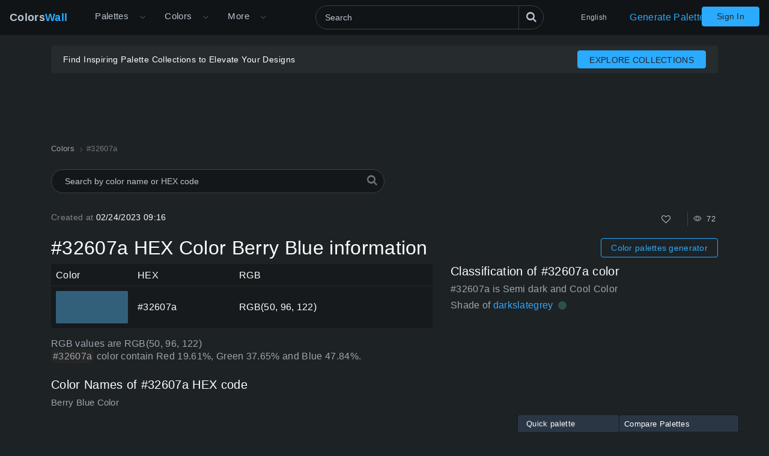

--- FILE ---
content_type: text/html; charset=utf-8
request_url: https://colorswall.com/color/32607a
body_size: 10093
content:
<!DOCTYPE html> <html lang="en" data-n-head="%7B%22lang%22:%7B%22ssr%22:%22en%22%7D%7D"> <head > <meta data-n-head="ssr" charset="utf-8"><meta data-n-head="ssr" name="viewport" content="width=device-width"><meta data-n-head="ssr" data-hid="twitter:card" name="twitter:card" content="summary"><meta data-n-head="ssr" data-hid="twitter:creator" name="twitter:creator" content="@colorswall"><meta data-n-head="ssr" data-hid="twitter:site" name="twitter:site" content="@colorswall"><meta data-n-head="ssr" data-hid="i18n-og" property="og:locale" content="en"><meta data-n-head="ssr" data-hid="i18n-og-alt-uk" property="og:locale:alternate" content="uk"><meta data-n-head="ssr" data-hid="i18n-og-alt-de" property="og:locale:alternate" content="de"><meta data-n-head="ssr" data-hid="i18n-og-alt-es" property="og:locale:alternate" content="es"><meta data-n-head="ssr" data-hid="i18n-og-alt-fr" property="og:locale:alternate" content="fr"><meta data-n-head="ssr" data-hid="i18n-og-alt-it" property="og:locale:alternate" content="it"><meta data-n-head="ssr" data-hid="i18n-og-alt-id" property="og:locale:alternate" content="id"><meta data-n-head="ssr" data-hid="i18n-og-alt-pl" property="og:locale:alternate" content="pl"><meta data-n-head="ssr" data-hid="i18n-og-alt-ru" property="og:locale:alternate" content="ru"><meta data-n-head="ssr" data-hid="i18n-og-alt-zh" property="og:locale:alternate" content="zh"><meta data-n-head="ssr" data-hid="i18n-og-alt-pt" property="og:locale:alternate" content="pt"><meta data-n-head="ssr" data-hid="description" name="description" content="Berry Blue is  #32607a Hex color code info. Tints and Shades #32607a palettes, color schemes. Codes and values information about the #32607a HEX color"><meta data-n-head="ssr" data-hid="og:image" property="og:image" content="https://colorswall.com/images/colors/32607a.png"><meta data-n-head="ssr" data-hid="og:title" property="og:title" content="#32607a HEX color Berry Blue information"><meta data-n-head="ssr" data-hid="og:description" property="og:description" content="Berry Blue is  #32607a Hex color code info. Tints and Shades #32607a palettes, color schemes. Codes and values information about the #32607a HEX color"><meta data-n-head="ssr" data-hid="og:url" property="og:url" content="https://colorswall.com/color/32607a"><meta data-n-head="ssr" data-hid="twitter:title" name="twitter:title" content="#32607a HEX color Berry Blue information"><meta data-n-head="ssr" data-hid="twitter:description" name="twitter:description" content="Berry Blue is  #32607a Hex color code info. Tints and Shades #32607a palettes, color schemes. Codes and values information about the #32607a HEX color"><meta data-n-head="ssr" data-hid="twitter:image" name="twitter:image" content="https://colorswall.com/images/colors/32607a.png"><title>#32607a HEX color Berry Blue information</title><base href="/"><link data-n-head="ssr" data-hid="canonical" rel="canonical" href="https://colorswall.com/color/32607a"><link data-n-head="ssr" data-hid="manifest" rel="manifest" href="https://colorswall.com/manifest.json"><link data-n-head="ssr" rel="icon" type="image/x-icon" href="/favicon.png"><link data-n-head="ssr" rel="preconnect" href="https://www.googletagmanager.com"><link data-n-head="ssr" data-hid="i18n-alt-uk" rel="alternate" href="https://colorswall.com/uk/color/32607a" hreflang="uk"><link data-n-head="ssr" data-hid="i18n-alt-de" rel="alternate" href="https://colorswall.com/de/color/32607a" hreflang="de"><link data-n-head="ssr" data-hid="i18n-alt-es" rel="alternate" href="https://colorswall.com/es/color/32607a" hreflang="es"><link data-n-head="ssr" data-hid="i18n-alt-en" rel="alternate" href="https://colorswall.com/color/32607a" hreflang="en"><link data-n-head="ssr" data-hid="i18n-alt-fr" rel="alternate" href="https://colorswall.com/fr/color/32607a" hreflang="fr"><link data-n-head="ssr" data-hid="i18n-alt-it" rel="alternate" href="https://colorswall.com/it/color/32607a" hreflang="it"><link data-n-head="ssr" data-hid="i18n-alt-id" rel="alternate" href="https://colorswall.com/id/color/32607a" hreflang="id"><link data-n-head="ssr" data-hid="i18n-alt-pl" rel="alternate" href="https://colorswall.com/pl/color/32607a" hreflang="pl"><link data-n-head="ssr" data-hid="i18n-alt-ru" rel="alternate" href="https://colorswall.com/ru/color/32607a" hreflang="ru"><link data-n-head="ssr" data-hid="i18n-alt-zh" rel="alternate" href="https://colorswall.com/zh/color/32607a" hreflang="zh"><link data-n-head="ssr" data-hid="i18n-alt-pt" rel="alternate" href="https://colorswall.com/pt/color/32607a" hreflang="pt"><link data-n-head="ssr" data-hid="i18n-xd" rel="alternate" href="https://colorswall.com/color/32607a" hreflang="x-default"><script data-n-head="ssr" src="https://securepubads.g.doubleclick.net/tag/js/gpt.js" async data-body="false"></script><script data-n-head="ssr" src="https://pagead2.googlesyndication.com/pagead/js/adsbygoogle.js?client=ca-pub-1591788075050663" async data-body="false"></script><script data-n-head="ssr" src="https://m.servedby-buysellads.com/monetization.js" defer data-body="false"></script><script data-n-head="ssr" src="https://www.googletagmanager.com/gtag/js?id=G-LYF2Y0K210" async data-body="false"></script><script data-n-head="ssr" data-body="false">(function(w,d,s,l,i){w[l]=w[l]||[];w[l].push({'gtm.start':
          new Date().getTime(),event:'gtm.js'});var f=d.getElementsByTagName(s)[0],
          j=d.createElement(s),dl=l!='dataLayer'?'&l='+l:'';j.async=true;j.src=
          'https://www.googletagmanager.com/gtm.js?id='+i+dl;f.parentNode.insertBefore(j,f);
          })(window,document,'script','dataLayer','GTM-5LS5MKF');</script><script data-n-head="ssr" data-body="false">window.dataLayer = window.dataLayer || [];function gtag(){dataLayer.push(arguments);}gtag('js', new Date());gtag('config', 'G-LYF2Y0K210');</script><link rel="preload" href="/_nuxt/82bccf0.js" as="script"><link rel="preload" href="/_nuxt/59f5952.js" as="script"><link rel="preload" href="/_nuxt/css/9baa2e7.css" as="style"><link rel="preload" href="/_nuxt/b6edd63.js" as="script"><link rel="preload" href="/_nuxt/css/9bfa3ae.css" as="style"><link rel="preload" href="/_nuxt/b092437.js" as="script"><link rel="preload" href="/_nuxt/59d91c5.js" as="script"><link rel="preload" href="/_nuxt/b0d7f7d.js" as="script"><link rel="preload" href="/_nuxt/05bb41e.js" as="script"><link rel="stylesheet" href="/_nuxt/css/9baa2e7.css"><link rel="stylesheet" href="/_nuxt/css/9bfa3ae.css"> </head> <body > <div data-server-rendered="true" id="__nuxt"><div role="status" class="loader-w f-p" style="display:none;"><div class="loader"></div></div><div id="__layout"><div><div class="loader-with-overlay"><div role="status" class="loader-w"><div class="loader"></div></div><header locale="en" class="page-header fixed-top"><div class="navbar navbar-expand-lg"><div class="navbar-brand active"><a title="Home page Colors Wall" href="/" class="logo">Colors<span>Wall</span></a></div><div class="navbar-collapse collapse clearfix"><nav id="header-nav" aria-label="Main navigation" class="header-nav nav-active navbar-nav mt-2 mt-md-0"><div class="has-children"><a href="/palettes" class="nav-link nav-link-dropdown"> Palettes </a><button type="button" aria-label="Open More menu" aria-haspopup="true" class="dropdown-toggle-button"><i aria-hidden="true" class="icon el-icon-arrow-down"></i></button><div id="submenu-palettes" class="submenu"><a href="/palette/generate" class="nav-link"> Generate Palette </a><a href="/collections" class="nav-link"> Collections </a><a href="/palette/random" class="nav-link"> Random Palette </a><a href="/palettes/compare" class="nav-link"> Compare Palettes </a></div></div><div class="has-children"><a href="/colors" aria-expanded="false" aria-controls="submenu-colors" class="nav-link nav-link-dropdown"> Colors </a><button type="button" aria-label="Open Colors menu" aria-haspopup="true" class="dropdown-toggle-button"><i aria-hidden="true" class="icon el-icon-arrow-down"></i></button><div id="submenu-colors" class="submenu submenu-tabs"><div class="submenu-column"><a href="/colors/tools" class="nav-link"> Color Tools </a><a href="/colors/wall" class="nav-link"> Colors Wall </a><a href="/top/colors" class="nav-link"> Top Colors </a><a href="/colors/codes" class="nav-link"> Colors Codes </a></div><div class="submenu-column tab-container"><div><div id="submenu-colors-tools"><a href="/colors/tools/contrast-checker" aria-expanded="false" aria-controls="submenu-colors-tools" class="nav-link"> Color Contrast Checker </a><a href="/colors/tools/hex-to-rgb" aria-expanded="false" aria-controls="submenu-colors-tools" class="nav-link"> Convert color HEX to RGB </a><a href="/colors/tools/rgb-to-hex" aria-expanded="false" aria-controls="submenu-colors-tools" class="nav-link"> Convert color RGB to HEX </a><a href="/colors/tools/namer" aria-expanded="false" aria-controls="submenu-colors-tools" class="nav-link"> Find name of the color </a><a href="/colors/tools/random" aria-expanded="false" aria-controls="submenu-colors-tools" class="nav-link"> Random Color Generator </a><a href="/colors/tools/finder" aria-expanded="false" aria-controls="submenu-colors-tools" class="nav-link"> Smart colors finder </a></div></div><!----><!----><!----></div></div></div><div class="has-children"><span tabindex="0" aria-controls="submenu-more" role="button" class="nav-link nav-link-dropdown">More</span><button type="button" aria-label="Open More menu" aria-controls="submenu-more" aria-haspopup="true" class="dropdown-toggle-button"><i aria-hidden="true" class="icon el-icon-arrow-down"></i></button><div id="submenu-more" class="submenu"><a href="/search" title="Search" class="nav-link"> Search </a><a href="/help" title="Help Center" class="nav-link"> Help Center </a><a href="/hashtags" title="Hashtags" class="nav-link"> Hashtags </a><a href="/contacts" class="nav-link"> Contact Us </a><a href="/users" class="nav-link"> Users </a></div></div></nav><div class="search-header"><div class="dropdown-search search-full"><div class="el-select"><div class="el-input"><!----><input type="text" readonly="readonly" autocomplete="off" aria-label="Search" id="headerSearch" placeholder="Search" name="headerSearch" title="Search" minlength="2" maxlength="100" class="el-input__inner"><!----><!----><!----><!----></div><button type="button" aria-label="Search" class="btn-search btn btn-primary"><i aria-hidden="true" class="icon-search"></i></button><div class="el-select-dropdown el-popper search-colors-popper" style="min-width:;display:none;"><div class="el-scrollbar" style="display:none;"><div class="el-select-dropdown__wrap el-scrollbar__wrap el-scrollbar__wrap--hidden-default"><ul class="el-scrollbar__view el-select-dropdown__list"></ul></div><div class="el-scrollbar__bar is-horizontal"><div class="el-scrollbar__thumb" style="width:0;transform:translateX(0%);ms-transform:translateX(0%);webkit-transform:translateX(0%);"></div></div><div class="el-scrollbar__bar is-vertical"><div class="el-scrollbar__thumb" style="height:0;transform:translateY(0%);ms-transform:translateY(0%);webkit-transform:translateY(0%);"></div></div></div><!----></div></div></div></div><nav class="languages navbar-nav"><div class="has-children"><span tabindex="0" aria-haspopup="true" aria-expanded="false" aria-controls="submenu-languages" role="button" class="nav-link"> English </span><div id="submenu-languages" class="submenu"><a href="/uk/color/32607a" class="nav-link"> Українська </a><a href="/de/color/32607a" class="nav-link"> Deutsch </a><a href="/es/color/32607a" class="nav-link"> Española </a><a href="/fr/color/32607a" class="nav-link"> Français </a><a href="/it/color/32607a" class="nav-link"> Italiano </a><a href="/id/color/32607a" class="nav-link"> Bahasa Indonesia </a><a href="/pl/color/32607a" class="nav-link"> Polski </a><a href="/zh/color/32607a" class="nav-link"> 繁體中文 </a><a href="/pt/color/32607a" class="nav-link"> Português </a><a href="/ru/color/32607a" class="nav-link"> Русский </a></div></div></nav><a href="/palette/generate" class="nav-link generate-button"> Generate Palette </a></div><button type="button" data-target="#header-nav" aria-controls="header-nav" aria-expanded="false" aria-label="Toggle main navigation" class="navbar-toggler navbar-toggler-right"><i aria-hidden="true" class="icon-menu"></i></button><nav class="navbar-nav nav-login"><a href="/login" class="btn btn-primary btn-join px-4 t-nowrap"> Sign In </a></nav></div><!----></header><main class="page"><div class="user-container-main"><div class="user-container container"><!----></div><div class="gad-container"><div id="div-gpt-ad-1757490501415-0" class="gad-block$"></div></div></div><div class="container"><ol itemscope="itemscope" itemtype="https://schema.org/BreadcrumbList" class="breadcrumbs"><li itemprop="itemListElement" itemscope="itemscope" itemtype="https://schema.org/ListItem"><a href="/colors" itemprop="item"><span itemprop="name">Colors</span></a><meta itemprop="position" content="1"></li><li aria-current="page" itemprop="itemListElement" itemscope="itemscope" itemtype="https://schema.org/ListItem" class="breadcrumb-item active"><span itemprop="name">#32607a</span><meta itemprop="position" content="2"></li></ol><div class="search-colors"><div class="dropdown-search"><div class="el-select"><!----><div class="el-input el-input--suffix"><!----><input type="text" readonly="readonly" autocomplete="off" placeholder="Search by color name or HEX code" name="colorsSearch" class="el-input__inner"><!----><span class="el-input__suffix"><span class="el-input__suffix-inner"><i class="el-select__caret el-input__icon el-icon-"></i><!----><!----><!----><!----><!----></span><!----></span><!----><!----></div><div class="el-select-dropdown el-popper search-colors-popper" style="min-width:;display:none;"><div class="el-scrollbar" style="display:none;"><div class="el-select-dropdown__wrap el-scrollbar__wrap el-scrollbar__wrap--hidden-default"><ul class="el-scrollbar__view el-select-dropdown__list"></ul></div><div class="el-scrollbar__bar is-horizontal"><div class="el-scrollbar__thumb" style="width:0;transform:translateX(0%);ms-transform:translateX(0%);webkit-transform:translateX(0%);"></div></div><div class="el-scrollbar__bar is-vertical"><div class="el-scrollbar__thumb" style="height:0;transform:translateY(0%);ms-transform:translateY(0%);webkit-transform:translateY(0%);"></div></div></div><!----></div></div><i aria-hidden="true" class="icon-search"></i></div></div><div class="info row mb-3"><div class="col-sm-3"><span class="text-light">Created at </span> 02/24/2023 09:16 </div><div class="col-sm-9 text-right"><div class="color-info single-block"><div title="Total Likes" class="info-b like"><button type="button" aria-label="Like" class="action-btn"><i aria-hidden="true" class="icon-heart-o"></i></button>  </div><div class="author-edit-panel"><div class="info-b"><span title="Total Views 72 "><i aria-hidden="true" class="el-icon-view"></i>  72  </span></div></div></div></div></div><div class="d-md-flex align-items-center mb-2 mb-sm-2"><h1 class="h2 mb-3 mb-sm-0"> #32607a HEX Color Berry Blue information </h1><div class="ml-auto"><a href="/palette/generate" class="btn btn-outline-primary btn-sm d-inline-block generate-button-color"> Color palettes generator </a></div></div><div class="row mb-3"><div class="col-sm-12 col-md-7 col-lg-7"><table class="table table-dark align-middle w-100"><thead class="thead-dark"><tr><td class="w-color"> Color </td><td>HEX</td><td class="w-rgb"> RGB </td></tr></thead><tbody><tr><td class="w-color"><div class="b-color-single" style="background-color:#32607a;"></div></td><td> #32607a </td><td>RGB(50, 96, 122)</td></tr></tbody></table><p class="mb-4 t-i"> RGB values are RGB(50, 96, 122) <br><span class="text-block-info">#32607a </span> color contain Red 19.61%, Green 37.65% and Blue 47.84%. </p><div class="mb-3"><h2 class="h5 mb-2"> Color Names of #32607a HEX code </h2><div class="t-i text-md">Berry Blue Color</div></div></div><div class="col-sm-12 col-md- col-lg-5"><div class="mb-2"><h3 class="h5 mb-2"> Classification of #32607a color </h3><div class="t-i"> #32607a is Semi dark and Cool Color </div><div class="color-classification-row t-i mb-1"> Shade of <a href="/color/2f4f4f"> darkslategrey </a><div title="Approximate #2f4f4f Color" class="color-block inline" style="background-color:#2f4f4f;"></div></div></div><div><div id="div-gpt-ad-1757439810492-0" class="gad-block$"></div></div></div></div><div id="names" class="mb-2"><h3 class="h5 mb-2"> Alternative colors of Berry Blue #32607a </h3><div class="colors-finder grid grid-4"><a href="/color/336172" class="colors-finder-item semi-dark" style="background-color:#336172;"><div class="colors-finder-item-info"><span class="colors-finder-item-title">Atlantis</span><div title="#336172 HEX color" class="hex-title"> #336172 </div></div></a><a href="/color/355376" class="colors-finder-item light" style="background-color:#355376;"><div class="colors-finder-item-info"><span class="colors-finder-item-title">Aerostatics</span><div title="#355376 HEX color" class="hex-title"> #355376 </div></div></a><a href="/color/2e5a88" class="colors-finder-item semi-dark" style="background-color:#2e5a88;"><div class="colors-finder-item-info"><span class="colors-finder-item-title">light navy blue</span><div title="#2e5a88 HEX color" class="hex-title"> #2e5a88 </div></div></a><a href="/color/31668a" class="colors-finder-item semi-dark" style="background-color:#31668a;"><div class="colors-finder-item-info"><span class="colors-finder-item-title">ugly blue</span><div title="#31668a HEX color" class="hex-title"> #31668a </div></div></a><a href="/color/36648b" class="colors-finder-item semi-dark" style="background-color:#36648b;"><div class="colors-finder-item-info"><span class="colors-finder-item-title">steelblue4</span><div title="#36648b HEX color" class="hex-title"> #36648b </div></div></a><a href="/color/225577" class="colors-finder-item light" style="background-color:#225577;"><div class="colors-finder-item-info"><span class="colors-finder-item-title">3AM in Shibuya</span><div title="#225577 HEX color" class="hex-title"> #225577 </div></div></a></div></div><div id="opposite-color" class="mb-4"><div class="h5 mb-2"> Opposite Color for Berry Blue is #7b4d32 </div><div class="colors-finder c-1 grid grid-4"><a href="/color/7b4d32" class="colors-finder-item semi-dark" style="background-color:#7b4d32;"><div class="colors-finder-item-info"><!----><div title="#7b4d32 HEX color" class="hex-title"> #7b4d32 </div></div></a></div></div><div id="conversions" class="mb-4 mt-3"><h3 class="h5 mb-2">#32607a Color Conversion</h3><p> Codes and values information about the HEX color decimal, HEX. HSL, HSLA, RGB, RGBA values #32607a Berry Blue  </p><div class="d-sm-flex colors-card"><div class="color-card-col"><div class="color-card"><span class="t-i title"> Decimal </span><div> 3301498 </div></div></div><div class="color-card-col"><div class="color-card"><span class="t-i title"> HEX </span><div> #32607a </div></div></div><div class="color-card-col"><div class="color-card"><span class="t-i title"> HSL </span><div> hsl(202, 42%, 34%) </div></div></div><div class="color-card-col"><div class="color-card"><span class="t-i title"> HSLA </span><div> hsla(202, 42%, 34%, 1) </div></div></div><div class="color-card-col"><div class="color-card"><span class="t-i title"> RGB </span><div> RGB(50, 96, 122) </div></div></div><div class="color-card-col"><div class="color-card"><span class="t-i title"> RGBA </span><div> RGBA(50, 96, 122, 1) </div></div></div></div></div><div id="palettes" class="single-color-palettes mb-5"><h3 class="h6"> Palettes for #32607a color Berry Blue: </h3><p> Below examples of color palettes for #32607a HEX color </p><p> darkest color is #050a0c from shades and lightest color is #ebeff2 from tints </p><div class="row"><div class="col-12 col-xl-6"><div class="palettes-simple-list mb-2"><div class="d-flex title"><span class="t-i">Shades palette of #32607a: </span><div class="controls ml-auto"><div title="Create palette" class="info-b control"><i aria-hidden="true" class="icon-clone"></i></div></div></div><div class="palettes-simple-list-c"><div title="#2d566e color" class="color-block" style="background-color:#2d566e;"></div><div title="#284d62 color" class="color-block" style="background-color:#284d62;"></div><div title="#234355 color" class="color-block" style="background-color:#234355;"></div><div title="#1e3a49 color" class="color-block" style="background-color:#1e3a49;"></div><div title="#19303d color" class="color-block" style="background-color:#19303d;"></div><div title="#142631 color" class="color-block" style="background-color:#142631;"></div><div title="#0f1d25 color" class="color-block" style="background-color:#0f1d25;"></div><div title="#0a1318 color" class="color-block" style="background-color:#0a1318;"></div><div title="#050a0c color" class="color-block" style="background-color:#050a0c;"></div><div title="#000000 color" class="color-block" style="background-color:#000000;"></div></div></div><div class="palettes-simple-list mb-2"><div class="d-flex title"><span class="t-i">Tints palette of #32607a: </span><div class="controls ml-auto"><div title="Create palette" class="info-b control"><i aria-hidden="true" class="icon-clone"></i></div></div></div><div class="palettes-simple-list-c"><div title="#477087 color" class="color-block" style="background-color:#477087;"></div><div title="#5b8095 color" class="color-block" style="background-color:#5b8095;"></div><div title="#7090a2 color" class="color-block" style="background-color:#7090a2;"></div><div title="#84a0af color" class="color-block" style="background-color:#84a0af;"></div><div title="#99b0bd color" class="color-block" style="background-color:#99b0bd;"></div><div title="#adbfca color" class="color-block" style="background-color:#adbfca;"></div><div title="#c2cfd7 color" class="color-block" style="background-color:#c2cfd7;"></div><div title="#d6dfe4 color" class="color-block" style="background-color:#d6dfe4;"></div><div title="#ebeff2 color" class="color-block" style="background-color:#ebeff2;"></div><div title="#ffffff color" class="color-block" style="background-color:#ffffff;"></div></div></div><div class="palettes-simple-list mb-2"><div class="d-flex title"><span class="t-i">Complementary palette of #32607a: </span><div class="controls ml-auto"><div title="Create palette" class="info-b control"><i aria-hidden="true" class="icon-clone"></i></div></div></div><div class="palettes-simple-list-c"><div title="#32607b color" class="color-block" style="background-color:#32607b;"></div><div title="#7b4d32 color" class="color-block" style="background-color:#7b4d32;"></div></div></div><div class="palettes-simple-list mb-2"><div class="d-flex title"><span class="t-i">Triadic palette of #32607a: </span><div class="controls ml-auto"><div title="Create palette" class="info-b control"><i aria-hidden="true" class="icon-clone"></i></div></div></div><div class="palettes-simple-list-c"><div title="#32607b color" class="color-block" style="background-color:#32607b;"></div><div title="#7b3260 color" class="color-block" style="background-color:#7b3260;"></div><div title="#607b32 color" class="color-block" style="background-color:#607b32;"></div></div></div></div><div class="col-12 col-xl-6"><div class="palettes-simple-list mb-2"><div class="d-flex title"><span class="t-i">Square palette of #32607a: </span><div class="controls ml-auto"><div title="Create palette" class="info-b control"><i aria-hidden="true" class="icon-clone"></i></div></div></div><div class="palettes-simple-list-c"><div title="#32607b color" class="color-block" style="background-color:#32607b;"></div><div title="#71327b color" class="color-block" style="background-color:#71327b;"></div><div title="#3c7b32 color" class="color-block" style="background-color:#3c7b32;"></div><div title="#7b4d32 color" class="color-block" style="background-color:#7b4d32;"></div></div></div><div class="palettes-simple-list mb-2"><div class="d-flex title"><span class="t-i">Analogous palette of #32607a: </span><div class="controls ml-auto"><div title="Create palette" class="info-b control"><i aria-hidden="true" class="icon-clone"></i></div></div></div><div class="palettes-simple-list-c"><div title="#327b71 color" class="color-block" style="background-color:#327b71;"></div><div title="#32607b color" class="color-block" style="background-color:#32607b;"></div></div></div><div class="palettes-simple-list mb-2"><div class="d-flex title"><span class="t-i">Split-Complementary palette of #32607a: </span><div class="controls ml-auto"><div title="Create palette" class="info-b control"><i aria-hidden="true" class="icon-clone"></i></div></div></div><div class="palettes-simple-list-c"><div title="#32607b color" class="color-block" style="background-color:#32607b;"></div><div title="#327b71 color" class="color-block" style="background-color:#327b71;"></div></div></div><div class="palettes-simple-list mb-2"><div class="d-flex title"><span class="t-i">Rectangle (tetradic) palette of #32607a: </span><div class="controls ml-auto"><div title="Create palette" class="info-b control"><i aria-hidden="true" class="icon-clone"></i></div></div></div><div class="palettes-simple-list-c"><div title="#32607b color" class="color-block" style="background-color:#32607b;"></div><div title="#71327b color" class="color-block" style="background-color:#71327b;"></div><div title="#3c7b32 color" class="color-block" style="background-color:#3c7b32;"></div><div title="#7b323c color" class="color-block" style="background-color:#7b323c;"></div></div></div></div></div></div><div class="row mb-5"><div class="col-12 col-md-6"><div class="single-color-palettes"><!----></div></div><div class="col-12 col-md-6 mb-1"><h3 class="h5 mb-2"> Color Berry Blue #32607a used in palettes (24) </h3><div class="color-palettes"><a href="/palette/277444" title="Jugendstil Turquoise, Berry Blue, Bank Vault, Prairie Land, California Lilac palette palette"> Jugendstil Turquoise, Berry Blue, Bank Vault, Prairie Land, California Lilac palette </a><a href="/palette/305363" title="Red Clover, Caper Green, Dazzle and Delight, Halt and Catch Fire, Huáng Dì Yellow, Mythical Forest, Marine Green, Blue Dacnis, Ber palette"> Red Clover, Caper Green, Dazzle and Delight, Halt and Catch Fire, Huáng Dì Yellow, Mythical Forest, Marine Green, Blue Dacnis, Ber </a><a href="/palette/274537" title="Eco Green, Rainier Blue, Berry Blue, Red Mane palette palette"> Eco Green, Rainier Blue, Berry Blue, Red Mane palette </a><a href="/palette/280226" title="Berry Blue, Sophisticated Lilac, Mellow Sun palette palette"> Berry Blue, Sophisticated Lilac, Mellow Sun palette </a><a href="/palette/510118" title="Key to the City, Carmelite, Gobi Sand, Plum Blue, Berry Blue, Coastal Jetty, Swamp of Sorrows, Vampire Hunter, Black Truffle, Twis palette"> Key to the City, Carmelite, Gobi Sand, Plum Blue, Berry Blue, Coastal Jetty, Swamp of Sorrows, Vampire Hunter, Black Truffle, Twis </a><a href="/palette/514142" title="Durban Sky, Berry Blue, Denim, Red Red Wine, Blue Accolade, Limousine Grey Blue, Misty Valley, Dusty Warrior, Blushed Bombshell, S palette"> Durban Sky, Berry Blue, Denim, Red Red Wine, Blue Accolade, Limousine Grey Blue, Misty Valley, Dusty Warrior, Blushed Bombshell, S </a><a href="/palette/493652" title="Soya Bean, Bright Camouflage, Berry Blue, Mykonos Blue, Woody Brown, Vinca &amp; Vine palette palette"> Soya Bean, Bright Camouflage, Berry Blue, Mykonos Blue, Woody Brown, Vinca &amp; Vine palette </a><a href="/palette/490179" title="Ketchup Later, Umenezumi Plum, Castellina, Lime Jelly, Aquamentus Green, Bluestone Path, Half Baked, Berry Blue, Baltic, Governmen palette"> Ketchup Later, Umenezumi Plum, Castellina, Lime Jelly, Aquamentus Green, Bluestone Path, Half Baked, Berry Blue, Baltic, Governmen </a><a href="/palette/358454" title="Monarch Wing, Stadium Lawn, Berry Blue, Sea Capture, Jagger, Crowning, Ceramic Glaze, Standing Ovation palette palette"> Monarch Wing, Stadium Lawn, Berry Blue, Sea Capture, Jagger, Crowning, Ceramic Glaze, Standing Ovation palette </a><a href="/palette/435849" title="Alabama Crimson, Luminous Apricot, Mango Margarita, Dallol Yellow, Berry Blue, Aged Wine, Winter Way, Rusted Crimson palette palette"> Alabama Crimson, Luminous Apricot, Mango Margarita, Dallol Yellow, Berry Blue, Aged Wine, Winter Way, Rusted Crimson palette </a><a href="/palette/465672" title="Jaipur, Flannel, Rum Spice, Stetson, Arousing Alligator, Energy Yellow, Padua, Agressive Aqua, Blue Heaven, Berry Blue, Aare River palette"> Jaipur, Flannel, Rum Spice, Stetson, Arousing Alligator, Energy Yellow, Padua, Agressive Aqua, Blue Heaven, Berry Blue, Aare River </a><a href="/palette/480602" title="Sappanwood, Verdant Views, Myrtle Green, Berry Blue, Summerday Blue, Empress Envy, Falcon Wing, Teen Queen, Medium Violet Red, Tra palette"> Sappanwood, Verdant Views, Myrtle Green, Berry Blue, Summerday Blue, Empress Envy, Falcon Wing, Teen Queen, Medium Violet Red, Tra </a><a href="/palette/484397" title="Mink, Yellowl, Minstrel of the Woods, Durango Blue, Berry Blue, Insignia, Abyssal Blue, French Roast, Holland Tile, Rice Grain, Eg palette"> Mink, Yellowl, Minstrel of the Woods, Durango Blue, Berry Blue, Insignia, Abyssal Blue, French Roast, Holland Tile, Rice Grain, Eg </a><a href="/palette/559128" title="Nambiar District 25 palette"> Nambiar District 25 </a><a href="/palette/503336" title="Lava, Radiant Sun, Emerald Isle, Berry Blue, Polar Ice, Baltic Prince, Dominant Grey, Luxe Lilac palette palette"> Lava, Radiant Sun, Emerald Isle, Berry Blue, Polar Ice, Baltic Prince, Dominant Grey, Luxe Lilac palette </a><a href="/palette/509693" title="Drive-In Cherry, Unmatched Beauty, Red Stop, Mì Chéng Honey, Dithered Amber, Leafy Canopy, Berry Blue, Glimpse of Void, Zǐ Lúo Lán palette"> Drive-In Cherry, Unmatched Beauty, Red Stop, Mì Chéng Honey, Dithered Amber, Leafy Canopy, Berry Blue, Glimpse of Void, Zǐ Lúo Lán </a><a href="/palette/509822" title="Macaroon, Berry Blue, Snorkel Blue, Galapagos, Smock Blue palette palette"> Macaroon, Berry Blue, Snorkel Blue, Galapagos, Smock Blue palette </a><a href="/palette/534510" title="Blood Omen, Sparrow’s Fire, Morning Forest, Cockatoo, Berry Blue, Waterworld, Blue Beetle, Tempered Chocolate, Prophetic Purple, S palette"> Blood Omen, Sparrow’s Fire, Morning Forest, Cockatoo, Berry Blue, Waterworld, Blue Beetle, Tempered Chocolate, Prophetic Purple, S </a><a href="/palette/322001" title="Berry Blue, Nīlā Blue, Vampire Hunter, Flint Purple, Oak Harbour, Hawaiian Breeze palette palette"> Berry Blue, Nīlā Blue, Vampire Hunter, Flint Purple, Oak Harbour, Hawaiian Breeze palette </a><a href="/palette/387734" title="Golden Frame, Heating Lamp, Spanish Yellow, Sunny Summer, Cobalt Flame, Berry Blue, Purple Urn Orchid, Wenge Black palette palette"> Golden Frame, Heating Lamp, Spanish Yellow, Sunny Summer, Cobalt Flame, Berry Blue, Purple Urn Orchid, Wenge Black palette </a><a href="/palette/350170" title="Uniform Green Grey, Berry Blue, Sea Blue, Spicy Berry, Piccadilly Grey palette palette"> Uniform Green Grey, Berry Blue, Sea Blue, Spicy Berry, Piccadilly Grey palette </a><a href="/palette/492070" title="California Dreamin&amp;#39;, Red Chipotle, Über Umber, Reno Sand, Imperial Yellow, Chickadee, Berry Blue, Blackboard Green, Ruins of Metal palette"> California Dreamin&amp;#39;, Red Chipotle, Über Umber, Reno Sand, Imperial Yellow, Chickadee, Berry Blue, Blackboard Green, Ruins of Metal </a><a href="/palette/532170" title="Cocoloco, Wheatmeal, Beni Shoga, Golden Lion Tamarin, Electric Energy, Shǔi Cǎo Lǜ Green, Berry Blue, Herald of Spring, Spell Cast palette"> Cocoloco, Wheatmeal, Beni Shoga, Golden Lion Tamarin, Electric Energy, Shǔi Cǎo Lǜ Green, Berry Blue, Herald of Spring, Spell Cast </a><a href="/palette/484793" title="Lavish Gold, Weissbier, Maximum Yellow, Cucumber Bomber, Berry Blue, Parmentier, Dark Engine, Forgotten Gold, Balboa, Stucco Wall palette"> Lavish Gold, Weissbier, Maximum Yellow, Cucumber Bomber, Berry Blue, Parmentier, Dark Engine, Forgotten Gold, Balboa, Stucco Wall </a></div><button type="button" class="btn btn-link color-palettes-more"> More </button></div></div><div id="contrast" class="mb-5"><div><h4 class="h4"> Color Contrast </h4><p class="t-i text-md"> Color pairings #32607a with black and white with small text, large text and graphics based on WCAG on a accessibility contrast ratio </p></div><div class="row"><div class="col-sm-6 col-lg-3"><div class="color-contrast-block"><div class="contrast-checker-block sm" style="background-color:#32607a;"><div style="color:#ffffff;"><div class="text-lg"> #32607a </div> #32607a </div></div><div class="color-card"><span class="t-i"> Contrast Ratio </span><div class="h4 mb-0">6.79:1</div></div><table class="color-namer-table w-100 table table-dark align-middle mb-4"><thead class="thead-dark"><tr><td>Size</td><td>AA-level</td><td>AAA-level</td></tr></thead><tbody><tr><td>Large text:</td><td><div class="contrast-status color-pass"><i aria-hidden="true" class="icon-circle"></i></div></td><td><div class="contrast-status color-pass"><i aria-hidden="true" class="icon-circle"></i></div></td></tr><tr><td>Small text:</td><td><div class="contrast-status color-pass"><i aria-hidden="true" class="icon-circle"></i></div></td><td><div class="contrast-status color-fail"><i aria-hidden="true" class="icon-circle"></i></div></td></tr></tbody></table></div></div><div class="col-sm-6 col-lg-3"><div class="color-contrast-block"><div class="contrast-checker-block sm" style="background-color:#32607a;"><div style="color:#000000;"><div class="text-lg"> #32607a </div> #32607a </div></div><div class="color-card"><span class="t-i"> Contrast Ratio </span><div class="h4 mb-0">3.08:1</div></div><table class="color-namer-table w-100 table table-dark align-middle mb-4"><thead class="thead-dark"><tr><td>Size</td><td>AA-level</td><td>AAA-level</td></tr></thead><tbody><tr><td>Large text:</td><td><div class="contrast-status color-pass"><i aria-hidden="true" class="icon-circle"></i></div></td><td><div class="contrast-status color-fail"><i aria-hidden="true" class="icon-circle"></i></div></td></tr><tr><td>Small text:</td><td><div class="contrast-status color-fail"><i aria-hidden="true" class="icon-circle"></i></div></td><td><div class="contrast-status color-fail"><i aria-hidden="true" class="icon-circle"></i></div></td></tr></tbody></table></div></div><div class="col-sm-12 col-lg-6"><div id="div-gpt-ad-1757499135267-0" class="gad-block$"></div></div></div></div><div class="mb-4"><h4 class="h4"> Image Berry Blue #32607a color png </h4><div class="img-download-wrapper"><div class="img-wrapper"><img src="https://colorswall.com/images/colors/32607a.png" title="PNG image of #32607a color" alt="Berry Blue #32607a color image" width="600" height="640" loading="lazy"></div><div class="download-wrapper"><a href="https://colorswall.com/images/colors/32607a.png" download="#32607a.png" title="Download image Berry Blue #32607a png" class="app-tooltip"><i aria-hidden="true" class="el-icon-download"></i> Download image </a></div></div></div><div class="row"><div class="col-12"> Visit the popular colors list for more colors <div class="list-link-blocks"><a href="/colors/metro-ui"> Metro UI Colors </a><a href="/colors/pantone"> Pantone Colors </a><a href="/colors/web"> Web Colors </a><a href="/colors/web-safe"> Web Safe Colors </a><a href="/colors/x11"> X11 Colors </a><a href="/colors/xkcd"> XKCD Colors </a></div></div></div></div></main><footer class="page-footer"><div class="container"><nav aria-label="Footer" class="footer-nav text-center"><a href="/palettes?tab=views" title="Colors palettes"> Palettes </a><a href="/palettes/tools" title="Palettes Tools"> Palettes Tools </a><a href="/collections" title="Palette Collections"> Collections </a><a href="/colors" title="Colors"> Colors </a><a href="/palette/generate" title="Generate Palette"> Generate Palette </a><a href="/hashtags" title="Hashtags"> Hashtags </a><a href="/users" title="Users"> Users </a><a href="/privacy" title="Privacy"> Privacy </a><a href="/terms" title="Terms"> Terms </a><a href="/contacts" title="Contact Us"> Contact Us </a><a href="/help" title="Help"> Help </a><div class="footer-nav-item"> Developed by <a href="https://mzworks.org" title="mzworks" target="_blank" rel="noopener noreferrer">mzworks</a></div></nav><nav aria-label="Social Networks" class="footer-socials-nav"><a href="https://twitter.com/colorswall" aria-label="Twitter" title="ColorsWall Twitter" target="_blank" rel="noopener noreferrer">Twitter</a><a href="https://www.youtube.com/@colorswall" aria-label="YouTube" title="ColorsWall YouTube" target="_blank" rel="noopener noreferrer">YouTube</a><a href="https://www.pinterest.com/colorswall" aria-label="Pinterest" title="ColorsWall Pinterest" target="_blank" rel="noopener noreferrer">Pinterest</a><a href="https://www.linkedin.com/company/colorswall" aria-label="LinkedIn" title="ColorsWall LinkedIn" target="_blank" rel="noopener noreferrer">LinkedIn</a></nav><span>© 2026 ColorsWall.com</span><div class="version">v1.0.46</div></div></footer></div><!----><!----><div data-fetch-key="palettesCompare:0" class="compare-bar"><!----><!----></div></div></div></div><script>window.__NUXT__=(function(a,b,c,d,e,f,g,h,i,j,k,l,m,n,o,p,q,r,s,t,u,v,w,x,y,z,A,B,C,D,E,F,G,H,I,J,K,L,M,N,O,P,Q,R,S,T,U,V,W,X,Y,Z,_,$,aa,ab,ac,ad,ae,af,ag,ah,ai,aj,ak,al,am,an,ao){return {layout:"default",data:[{resp:{hex:a,views:72,used_in_palettes:0,created_at:"2023-02-24 09:16:33",updated_at:"2024-03-04 10:07:23",img:m,palettes:[{palette_title:j,hex:a,title:b,palette_id:k},{palette_title:n,hex:a,title:b,palette_id:o},{palette_title:p,hex:a,title:b,palette_id:q},{palette_title:r,hex:a,title:b,palette_id:s},{palette_title:t,hex:a,title:b,palette_id:u},{palette_title:v,hex:a,title:b,palette_id:w},{palette_title:x,hex:a,title:b,palette_id:y},{palette_title:z,hex:a,title:b,palette_id:A},{palette_title:B,hex:a,title:b,palette_id:C},{palette_title:D,hex:a,title:b,palette_id:E},{palette_title:F,hex:a,title:b,palette_id:G},{palette_title:H,hex:a,title:b,palette_id:I},{palette_title:J,hex:a,title:b,palette_id:K},{palette_title:L,hex:a,title:b,palette_id:M},{palette_title:N,hex:a,title:b,palette_id:O},{palette_title:P,hex:a,title:b,palette_id:Q},{palette_title:R,hex:a,title:b,palette_id:S},{palette_title:T,hex:a,title:b,palette_id:U},{palette_title:V,hex:a,title:b,palette_id:W},{palette_title:X,hex:a,title:b,palette_id:Y},{palette_title:Z,hex:a,title:b,palette_id:_},{palette_title:$,hex:a,title:b,palette_id:aa},{palette_title:ab,hex:a,title:b,palette_id:ac},{palette_title:ad,hex:a,title:b,palette_id:ae}],names:[{title:b}],isLiked:d,likes_counter:c},breadcrumbs:[{link:af,titleT:af},{title:a,titleT:void 0}],color:{hex:a,palette_title:j,title:b,palette_id:k,viewsDisplay:"72 ",createdAtDisplay:"02\u002F24\u002F2023 09:16",rgb:"(50, 96, 122)",rgbValues:{r:19.61,g:37.65,b:47.84},type:g,typeClass:e,classificationTemperature:"color-cool",classification:{originalHex:a,hex:"#2f4f4f",hexClean:"2f4f4f",type:"CIEDE200",name:"darkslategrey",isTintOrShadeOf:"shade"},imgUrl:m,likesCounter:c,likesCounterDisplay:c,isLiked:d,exactMatchName:b},names:[b],namesInline:b,palettes:[{titleLower:"jugendstil turquoise berry blue bank vault prairie land california lilac palette",title:j,id:k},{titleLower:"red clover caper green dazzle and delight halt and catch fire huang di yellow mythical forest marine green blue dacnis ber",title:n,id:o},{titleLower:"eco green rainier blue berry blue red mane palette",title:p,id:q},{titleLower:"berry blue sophisticated lilac mellow sun palette",title:r,id:s},{titleLower:"key to the city carmelite gobi sand plum blue berry blue coastal jetty swamp of sorrows vampire hunter black truffle twis",title:t,id:u},{titleLower:"durban sky berry blue denim red red wine blue accolade limousine grey blue misty valley dusty warrior blushed bombshell s",title:v,id:w},{titleLower:"soya bean bright camouflage berry blue mykonos blue woody brown vinca vine palette",title:x,id:y},{titleLower:"ketchup later umenezumi plum castellina lime jelly aquamentus green bluestone path half baked berry blue baltic governmen",title:z,id:A},{titleLower:"monarch wing stadium lawn berry blue sea capture jagger crowning ceramic glaze standing ovation palette",title:B,id:C},{titleLower:"alabama crimson luminous apricot mango margarita dallol yellow berry blue aged wine winter way rusted crimson palette",title:D,id:E},{titleLower:"jaipur flannel rum spice stetson arousing alligator energy yellow padua agressive aqua blue heaven berry blue aare river",title:F,id:G},{titleLower:"sappanwood verdant views myrtle green berry blue summerday blue empress envy falcon wing teen queen medium violet red tra",title:H,id:I},{titleLower:"mink yellowl minstrel of the woods durango blue berry blue insignia abyssal blue french roast holland tile rice grain eg",title:J,id:K},{titleLower:"nambiar district 25",title:L,id:M},{titleLower:"lava radiant sun emerald isle berry blue polar ice baltic prince dominant grey luxe lilac palette",title:N,id:O},{titleLower:"drive in cherry unmatched beauty red stop mi cheng honey dithered amber leafy canopy berry blue glimpse of void zǐ luo lan",title:P,id:Q},{titleLower:"macaroon berry blue snorkel blue galapagos smock blue palette",title:R,id:S},{titleLower:"blood omen sparrows fire morning forest cockatoo berry blue waterworld blue beetle tempered chocolate prophetic purple s",title:T,id:U},{titleLower:"berry blue nila blue vampire hunter flint purple oak harbour hawaiian breeze palette",title:V,id:W},{titleLower:"golden frame heating lamp spanish yellow sunny summer cobalt flame berry blue purple urn orchid wenge black palette",title:X,id:Y},{titleLower:"uniform green grey berry blue sea blue spicy berry piccadilly grey palette",title:Z,id:_},{titleLower:"california dreamin 39 red chipotle uber umber reno sand imperial yellow chickadee berry blue blackboard green ruins of metal",title:$,id:aa},{titleLower:"cocoloco wheatmeal beni shoga golden lion tamarin electric energy shǔi cǎo lǜ green berry blue herald of spring spell cast",title:ab,id:ac},{titleLower:"lavish gold weissbier maximum yellow cucumber bomber berry blue parmentier dark engine forgotten gold balboa stucco wall",title:ad,id:ae}],related:[{name:"Atlantis",value:ag,rgb:{r:51,g:97,b:114},distance:8.12403840463596,hexClean:"336172",hex:ag,type:g,typeClass:e},{name:"Aerostatics",value:ah,rgb:{r:53,g:83,b:118},distance:13.92838827718412,hexClean:"355376",hex:ah,type:h,typeClass:h},{name:"light navy blue",value:ai,rgb:{r:46,g:90,b:136},distance:15.748015748023622,hexClean:"2e5a88",hex:ai,type:g,typeClass:e},{name:"ugly blue",value:aj,rgb:{r:49,g:102,b:138},distance:17.11724276862369,hexClean:"31668a",hex:aj,type:g,typeClass:e},{name:"steelblue4",value:ak,rgb:{r:54,g:100,b:139},distance:17.916472867168917,hexClean:"36648b",hex:ak,type:g,typeClass:e},{name:"3AM in Shibuya",value:al,rgb:{r:34,g:85,b:119},distance:19.6468827043885,hexClean:"225577",hex:al,type:h,typeClass:h}],opposite:{typeClass:e,rgb:{r:123,g:77,b:50},hex:l,hexClean:"7b4d32",exactMatchName:c},palettesSuggested:[],conversions:[{name:"Decimal",value:3301498},{name:"HEX",value:a},{name:"HSL",value:"hsl(202, 42%, 34%)"},{name:"HSLA",value:"hsla(202, 42%, 34%, 1)"},{name:"RGB",value:"RGB(50, 96, 122)"},{name:"RGBA",value:"RGBA(50, 96, 122, 1)"}],tints:["#477087","#5b8095","#7090a2","#84a0af","#99b0bd","#adbfca","#c2cfd7","#d6dfe4","#ebeff2","#ffffff"],shades:["#2d566e","#284d62","#234355","#1e3a49","#19303d","#142631","#0f1d25","#0a1318","#050a0c","#000000"],complementary:[f,l],triad:[f,"#7b3260","#607b32"],square:[f,am,an,l],analogous:[ao,f],splitComplementary:[f,ao],rectangle:[f,am,an,"#7b323c"],pagesColorsCodesSmall:[{name:"Metro UI Colors",link:"\u002Fcolors\u002Fmetro-ui",nameT:"metro-ui-colors"},{name:"Pantone Colors",link:"\u002Fcolors\u002Fpantone",nameT:"pantone-colors"},{name:"Web Colors",link:"\u002Fcolors\u002Fweb",nameT:"web-colors"},{name:"Web Safe Colors",link:"\u002Fcolors\u002Fweb-safe",nameT:"web-safe-colors"},{name:"X11 Colors",link:"\u002Fcolors\u002Fx11",nameT:"x11-colors"},{name:"XKCD Colors",link:"\u002Fcolors\u002Fxkcd",nameT:"xkcd-colors"}]}],fetch:{"palettesCompare:0":{isOpen:d,isFirst:i,config:{isTitle:d,isBorder:i,view:"list",isColorFull:i},limit:10}},error:c,state:{currentUser:c,isLoadingUser:d,currentUserGeo:{country:"US"},isBot:d,cache:{adv:c},palette:{palette:{name:c,colors:[],views:1},palettesArchive:[],quickColors:[]},palettesCompare:{palettes:[]},"quick-palette":{colors:[]},tools:{isQuickPalette:d,isPalettesCompare:d},i18n:{routeParams:{}}},serverRendered:i,routePath:"\u002Fcolor\u002F32607a",config:{_app:{basePath:"\u002F",assetsPath:"\u002F_nuxt\u002F",cdnURL:c}}}}("#32607a","Berry Blue",null,false,"semi-dark","#32607b","semi dark","light",true,"Jugendstil Turquoise, Berry Blue, Bank Vault, Prairie Land, California Lilac palette",277444,"#7b4d32","https:\u002F\u002Fcolorswall.com\u002Fimages\u002Fcolors\u002F32607a.png","Red Clover, Caper Green, Dazzle and Delight, Halt and Catch Fire, Huáng Dì Yellow, Mythical Forest, Marine Green, Blue Dacnis, Ber",305363,"Eco Green, Rainier Blue, Berry Blue, Red Mane palette",274537,"Berry Blue, Sophisticated Lilac, Mellow Sun palette",280226,"Key to the City, Carmelite, Gobi Sand, Plum Blue, Berry Blue, Coastal Jetty, Swamp of Sorrows, Vampire Hunter, Black Truffle, Twis",510118,"Durban Sky, Berry Blue, Denim, Red Red Wine, Blue Accolade, Limousine Grey Blue, Misty Valley, Dusty Warrior, Blushed Bombshell, S",514142,"Soya Bean, Bright Camouflage, Berry Blue, Mykonos Blue, Woody Brown, Vinca & Vine palette",493652,"Ketchup Later, Umenezumi Plum, Castellina, Lime Jelly, Aquamentus Green, Bluestone Path, Half Baked, Berry Blue, Baltic, Governmen",490179,"Monarch Wing, Stadium Lawn, Berry Blue, Sea Capture, Jagger, Crowning, Ceramic Glaze, Standing Ovation palette",358454,"Alabama Crimson, Luminous Apricot, Mango Margarita, Dallol Yellow, Berry Blue, Aged Wine, Winter Way, Rusted Crimson palette",435849,"Jaipur, Flannel, Rum Spice, Stetson, Arousing Alligator, Energy Yellow, Padua, Agressive Aqua, Blue Heaven, Berry Blue, Aare River",465672,"Sappanwood, Verdant Views, Myrtle Green, Berry Blue, Summerday Blue, Empress Envy, Falcon Wing, Teen Queen, Medium Violet Red, Tra",480602,"Mink, Yellowl, Minstrel of the Woods, Durango Blue, Berry Blue, Insignia, Abyssal Blue, French Roast, Holland Tile, Rice Grain, Eg",484397,"Nambiar District 25",559128,"Lava, Radiant Sun, Emerald Isle, Berry Blue, Polar Ice, Baltic Prince, Dominant Grey, Luxe Lilac palette",503336,"Drive-In Cherry, Unmatched Beauty, Red Stop, Mì Chéng Honey, Dithered Amber, Leafy Canopy, Berry Blue, Glimpse of Void, Zǐ Lúo Lán",509693,"Macaroon, Berry Blue, Snorkel Blue, Galapagos, Smock Blue palette",509822,"Blood Omen, Sparrow’s Fire, Morning Forest, Cockatoo, Berry Blue, Waterworld, Blue Beetle, Tempered Chocolate, Prophetic Purple, S",534510,"Berry Blue, Nīlā Blue, Vampire Hunter, Flint Purple, Oak Harbour, Hawaiian Breeze palette",322001,"Golden Frame, Heating Lamp, Spanish Yellow, Sunny Summer, Cobalt Flame, Berry Blue, Purple Urn Orchid, Wenge Black palette",387734,"Uniform Green Grey, Berry Blue, Sea Blue, Spicy Berry, Piccadilly Grey palette",350170,"California Dreamin&#39;, Red Chipotle, Über Umber, Reno Sand, Imperial Yellow, Chickadee, Berry Blue, Blackboard Green, Ruins of Metal",492070,"Cocoloco, Wheatmeal, Beni Shoga, Golden Lion Tamarin, Electric Energy, Shǔi Cǎo Lǜ Green, Berry Blue, Herald of Spring, Spell Cast",532170,"Lavish Gold, Weissbier, Maximum Yellow, Cucumber Bomber, Berry Blue, Parmentier, Dark Engine, Forgotten Gold, Balboa, Stucco Wall",484793,"colors","#336172","#355376","#2e5a88","#31668a","#36648b","#225577","#71327b","#3c7b32","#327b71"));</script><script src="/_nuxt/82bccf0.js" defer></script><script src="/_nuxt/59d91c5.js" defer></script><script src="/_nuxt/b0d7f7d.js" defer></script><script src="/_nuxt/05bb41e.js" defer></script><script src="/_nuxt/59f5952.js" defer></script><script src="/_nuxt/b6edd63.js" defer></script><script src="/_nuxt/b092437.js" defer></script><script data-n-head="ssr" data-body="true">function initBsa(){"undefined"!=typeof _bsa&&_bsa?_bsa.init("stickybox","CEBI6KJM","placement:colorswallcom"):setTimeout(initBsa,0)}function initAdv(){initBsa()}document.addEventListener("DOMContentLoaded",initAdv);</script> </body> </html>

--- FILE ---
content_type: text/html; charset=utf-8
request_url: https://www.google.com/recaptcha/api2/aframe
body_size: 266
content:
<!DOCTYPE HTML><html><head><meta http-equiv="content-type" content="text/html; charset=UTF-8"></head><body><script nonce="QxZfN-HmenFgdhzshNtmqw">/** Anti-fraud and anti-abuse applications only. See google.com/recaptcha */ try{var clients={'sodar':'https://pagead2.googlesyndication.com/pagead/sodar?'};window.addEventListener("message",function(a){try{if(a.source===window.parent){var b=JSON.parse(a.data);var c=clients[b['id']];if(c){var d=document.createElement('img');d.src=c+b['params']+'&rc='+(localStorage.getItem("rc::a")?sessionStorage.getItem("rc::b"):"");window.document.body.appendChild(d);sessionStorage.setItem("rc::e",parseInt(sessionStorage.getItem("rc::e")||0)+1);localStorage.setItem("rc::h",'1770085127061');}}}catch(b){}});window.parent.postMessage("_grecaptcha_ready", "*");}catch(b){}</script></body></html>

--- FILE ---
content_type: application/javascript; charset=utf-8
request_url: https://colorswall.com/_nuxt/b092437.js
body_size: 56897
content:
/*! For license information please see LICENSES */
(window.webpackJsonp=window.webpackJsonp||[]).push([[8],{107:function(e,t,n){"use strict";(function(e){n.d(t,"b",(function(){return Q}));n(26),n(35),n(33),n(24),n(20);var o=n(32),r=n(17),c=n(0),l=(n(54),n(27),n(23),n(48),n(46),n(43),n(8),n(25),n(51),n(365),n(4)),d=n(101),h=n(193),f=n(345),m=n.n(f),v=n(155),_=n.n(v),y=n(499),k=n(153),O=n(118);n.d(t,"a",(function(){return O.a}));var w=n(348),x=n(496),j=n(2),C=n(480),P=n(361),E=n(63),S=n(362),$=n(363),L=n(351),T=(n(99),n(359)),A=n(357),D=n(358),I=n(353),R=n(354),M=n(360),N=n(355),z=n(364),B=n(356),U=n.n(B);function F(e,t){var n=Object.keys(e);if(Object.getOwnPropertySymbols){var o=Object.getOwnPropertySymbols(e);t&&(o=o.filter((function(t){return Object.getOwnPropertyDescriptor(e,t).enumerable}))),n.push.apply(n,o)}return n}function H(e){for(var t=1;t<arguments.length;t++){var n=null!=arguments[t]?arguments[t]:{};t%2?F(Object(n),!0).forEach((function(t){Object(c.a)(e,t,n[t])})):Object.getOwnPropertyDescriptors?Object.defineProperties(e,Object.getOwnPropertyDescriptors(n)):F(Object(n)).forEach((function(t){Object.defineProperty(e,t,Object.getOwnPropertyDescriptor(n,t))}))}return e}l.default.component(m.a.name,m.a),l.default.component(_.a.name,H(H({},_.a),{},{render:function(e,t){return _.a._warned||(_.a._warned=!0,console.warn("<no-ssr> has been deprecated and will be removed in Nuxt 3, please use <client-only> instead")),_.a.render(e,t)}})),l.default.component(k.a.name,k.a),l.default.component("NChild",k.a),l.default.component(w.a.name,w.a),Object.defineProperty(l.default.prototype,"$nuxt",{get:function(){var e=this.$root?this.$root.$options.$nuxt:null;return e||"undefined"==typeof window?e:window.$nuxt},configurable:!0}),l.default.use(h.a,{keyName:"head",attribute:"data-n-head",ssrAttribute:"data-n-head-ssr",tagIDKeyName:"hid"});var G={name:"page",mode:"out-in",appear:!1,appearClass:"appear",appearActiveClass:"appear-active",appearToClass:"appear-to"},K=d.a.Store.prototype.registerModule;function V(path,e){var t=arguments.length>2&&void 0!==arguments[2]?arguments[2]:{},n=Array.isArray(path)?!!path.reduce((function(e,path){return e&&e[path]}),this.state):path in this.state;return K.call(this,path,e,H({preserveState:n},t))}function Q(e){return X.apply(this,arguments)}function X(){return X=Object(r.a)(regeneratorRuntime.mark((function t(n){var c,d,h,f,m,v,path,_,k=arguments;return regeneratorRuntime.wrap((function(t){for(;;)switch(t.prev=t.next){case 0:return _=function(e,t){if(!e)throw new Error("inject(key, value) has no key provided");if(void 0===t)throw new Error("inject('".concat(e,"', value) has no value provided"));f[e="$"+e]=t,f.context[e]||(f.context[e]=t),d[e]=f[e];var n="__nuxt_"+e+"_installed__";l.default[n]||(l.default[n]=!0,l.default.use((function(){Object.prototype.hasOwnProperty.call(l.default.prototype,e)||Object.defineProperty(l.default.prototype,e,{get:function(){return this.$root.$options[e]}})})))},c=k.length>1&&void 0!==k[1]?k[1]:{},d=Object(C.a)(n),t.next=5,Object(y.a)(n,c,{store:d});case 5:return h=t.sent,d.$router=h,d.registerModule=V,f=H({head:function(){var t="https://colorswall.com",n=!e.env.SKIP_ADS,r=null!=this&&this.$nuxtI18nHead?this.$nuxtI18nHead({addSeoAttributes:!0}):{};Array.isArray(null==r?void 0:r.link)&&(r.link=r.link.filter((function(e){return"canonical"!==(null==e?void 0:e.rel)})).map((function(e){return["canonical","alternate"].includes(e.rel)?H(H({},e),{},{href:"".concat(t).concat(e.href)}):e})));var c="";if(null!=this&&this.$route&&null!=this&&this.$router){var l=this.$route,path=l.path,d=H(H({},l.query),{},{cursor:void 0});c=this.$router.resolve({path:path,query:d}).href}return{title:"ColorsWall",htmlAttrs:H({lang:"en"},null!=r&&r.htmlAttrs?r.htmlAttrs:{}),meta:[{charset:"utf-8"},{name:"viewport",content:"width=device-width"},{hid:"description",name:"description",content:"ColorsWall - place to store your color palettes. Brand color codes. Generate Random colors palette. Design colors combinations. Tool to choose colors for Your website."},{hid:"og:image",property:"og:image",content:"".concat(t,"/images/og_image.jpg")},{hid:"og:title",property:"og:title",content:"ColorsWall - Place to store your color Palettes"},{hid:"og:description",property:"og:description",content:"ColorsWall - place to store your color palettes. Brand color codes. Generate Random colors palette. Design colors combinations. Tool to choose colors for Your website."},{hid:"twitter:card",name:"twitter:card",content:"summary"},{hid:"twitter:title",name:"twitter:title",content:"ColorsWall - Place to store your color Palettes"},{hid:"twitter:description",name:"twitter:description",content:"ColorsWall - place to store your color palettes. Brand color codes. Generate Random colors palette. Design colors combinations. Tool to choose colors for Your website."},{hid:"twitter:image",name:"twitter:image",content:"".concat(t,"/images/og_image.jpg")},{hid:"twitter:creator",name:"twitter:creator",content:"@colorswall"},{hid:"twitter:site",name:"twitter:site",content:"@colorswall"}].concat(Object(o.a)(null!=r&&r.meta?null==r?void 0:r.meta:[])),link:[].concat(Object(o.a)(c?[{hid:"canonical",rel:"canonical",href:"".concat(t).concat(c)}]:[]),[{hid:"manifest",rel:"manifest",href:"".concat(t,"/manifest.json")},{rel:"icon",type:"image/x-icon",href:"/favicon.png"}],Object(o.a)(n?[{rel:"preconnect",href:"https://www.googletagmanager.com"}]:[]),Object(o.a)(null!=r&&r.link?r.link:[])),__dangerouslyDisableSanitizers:["script"],script:[{src:"https://securepubads.g.doubleclick.net/tag/js/gpt.js",async:!0,body:!1}].concat(Object(o.a)(n?[{src:"https://pagead2.googlesyndication.com/pagead/js/adsbygoogle.js?client=ca-pub-1591788075050663",async:!0,body:!1},{src:"https://m.servedby-buysellads.com/monetization.js",defer:!0,body:!1}]:[]),Object(o.a)(n?[{src:"https://www.googletagmanager.com/gtag/js?id=G-LYF2Y0K210",async:!0,body:!1},{innerHTML:"(function(w,d,s,l,i){w[l]=w[l]||[];w[l].push({'gtm.start':\n          new Date().getTime(),event:'gtm.js'});var f=d.getElementsByTagName(s)[0],\n          j=d.createElement(s),dl=l!='dataLayer'?'&l='+l:'';j.async=true;j.src=\n          'https://www.googletagmanager.com/gtm.js?id='+i+dl;f.parentNode.insertBefore(j,f);\n          })(window,document,'script','dataLayer','GTM-5LS5MKF');",body:!1},{innerHTML:"window.dataLayer = window.dataLayer || [];function gtag(){dataLayer.push(arguments);}gtag('js', new Date());gtag('config', 'G-LYF2Y0K210');",body:!1},{innerHTML:'function initBsa(){"undefined"!=typeof _bsa&&_bsa?_bsa.init("stickybox","CEBI6KJM","placement:colorswallcom"):setTimeout(initBsa,0)}function initAdv(){initBsa()}document.addEventListener("DOMContentLoaded",initAdv);',body:!0}]:[]))}},store:d,router:h,nuxt:{defaultTransition:G,transitions:[G],setTransitions:function(e){return Array.isArray(e)||(e=[e]),e=e.map((function(e){return e=e?"string"==typeof e?Object.assign({},G,{name:e}):Object.assign({},G,e):G})),this.$options.nuxt.transitions=e,e},err:null,errPageReady:!1,dateErr:null,error:function(e){e=e||null,f.context._errored=Boolean(e),e=e?Object(j.p)(e):null;var t=f.nuxt;return this&&(t=this.nuxt||this.$options.nuxt),t.dateErr=Date.now(),t.err=e,t.errPageReady=!1,n&&(n.nuxt.error=e),e}}},x.a),d.app=f,m=n?n.next:function(e){return f.router.push(e)},n?v=h.resolve(n.url).route:(path=Object(j.f)(h.options.base,h.options.mode),v=h.resolve(path).route),t.next=14,Object(j.t)(f,{store:d,route:v,next:m,error:f.nuxt.error.bind(f),payload:n?n.payload:void 0,req:n?n.req:void 0,res:n?n.res:void 0,beforeRenderFns:n?n.beforeRenderFns:void 0,beforeSerializeFns:n?n.beforeSerializeFns:void 0,ssrContext:n});case 14:if(_("config",c),window.__NUXT__&&window.__NUXT__.state&&d.replaceState(window.__NUXT__.state),"function"!=typeof P.default){t.next=20;break}return t.next=20,Object(P.default)(f.context,_);case 20:if("function"!=typeof E.default){t.next=23;break}return t.next=23,Object(E.default)(f.context,_);case 23:if("function"!=typeof S.a){t.next=26;break}return t.next=26,Object(S.a)(f.context,_);case 26:if("function"!=typeof $.a){t.next=29;break}return t.next=29,Object($.a)(f.context,_);case 29:if("function"!=typeof L.a){t.next=32;break}return t.next=32,Object(L.a)(f.context,_);case 32:t.next=35;break;case 35:if("function"!=typeof T.default){t.next=38;break}return t.next=38,Object(T.default)(f.context,_);case 38:t.next=41;break;case 41:if("function"!=typeof A.a){t.next=44;break}return t.next=44,Object(A.a)(f.context,_);case 44:if("function"!=typeof D.default){t.next=47;break}return t.next=47,Object(D.default)(f.context,_);case 47:t.next=50;break;case 50:t.next=53;break;case 53:t.next=56;break;case 56:if("function"!=typeof I.a){t.next=59;break}return t.next=59,Object(I.a)(f.context,_);case 59:if("function"!=typeof R.a){t.next=62;break}return t.next=62,Object(R.a)(f.context,_);case 62:if("function"!=typeof M.default){t.next=65;break}return t.next=65,Object(M.default)(f.context,_);case 65:if("function"!=typeof N.a){t.next=68;break}return t.next=68,Object(N.a)(f.context,_);case 68:if("function"!=typeof z.a){t.next=71;break}return t.next=71,Object(z.a)(f.context,_);case 71:if("function"!=typeof U.a){t.next=74;break}return t.next=74,U()(f.context,_);case 74:return t.next=77,new Promise((function(e,t){if(!h.resolve(f.context.route.fullPath).route.matched.length)return e();h.replace(f.context.route.fullPath,e,(function(n){if(!n._isRouter)return t(n);if(2!==n.type)return e();var o=h.afterEach(function(){var t=Object(r.a)(regeneratorRuntime.mark((function t(n,r){return regeneratorRuntime.wrap((function(t){for(;;)switch(t.prev=t.next){case 0:return t.next=3,Object(j.j)(n);case 3:f.context.route=t.sent,f.context.params=n.params||{},f.context.query=n.query||{},o(),e();case 8:case"end":return t.stop()}}),t)})));return function(e,n){return t.apply(this,arguments)}}())}))}));case 77:return t.abrupt("return",{store:d,app:f,router:h});case 78:case"end":return t.stop()}}),t)}))),X.apply(this,arguments)}}).call(this,n(220))},118:function(e,t,n){"use strict";n(27);var o=n(123),r={props:{error:{default:void 0,type:Object}},head:function(){return{title:"".concat(this.$i18n.t("error-404-title")," ").concat(o.a.pageMetaTitle)}}},c=n(40),component=Object(c.a)(r,(function(){var e,t=this,n=t._self._c;return n("div",[n("AppHeader",{attrs:{locale:t.$i18n.locale}}),n("main",{staticClass:"page"},[n("div",{staticClass:"container mb-3"},[404===(null===(e=t.error)||void 0===e?void 0:e.statusCode)?n("h1",{staticClass:"mb-3"},[t._v(" "+t._s(t.$t("error-404-title"))+" ")]):n("h1",{staticClass:"mb-3"},[t._v(" "+t._s(t.$t("an-error-occurred"))+" ")]),n("div",{staticClass:"mb-4"},[t._v(" "+t._s(t.$t("no-signal"))+" "),n("NuxtLink",{attrs:{to:t.localePath("/"),title:"".concat(t.$t("home-page")," ").concat(t.$t("colors-wall"))}},[t._v(" "+t._s(t.$t("home-page-404"))+" ")])],1),n("div",{staticClass:"img-404"},[n("NuxtLink",{attrs:{to:t.localePath("/palette/72982"),title:t.$t("tv-no-signal-image")}},[n("img",{staticClass:"img-fluid",attrs:{src:"https://colorswall.com/images/palettes/tv-no-signal-color-bars-in-pantone-style-72982-colorswall.png",alt:"".concat(t.$t("error-404-title")," ").concat(t.$t("colors-wall")),width:"1110",height:"444"}})])],1)]),n("GamAd",{attrs:{"ad-unit-path":"/22873465382/header-1","ad-unit-id":"div-gpt-ad-1757490501415-0",size:["fluid",[300,100],[300,50],[300,75],[250,250],[728,90],[960,90],[970,90],[980,90],[1,1]],"size-mapping":[{viewport:[0,0],sizes:["fluid",[250,250],[300,100],[300,50],[300,75],[1,1]]},{viewport:[980,0],sizes:["fluid",[960,90],[970,90],[980,90],[728,90],[970,66],[468,60],[1,1]]}],"class-name":"header-container-block"}})],1),n("AppFooter",{attrs:{locale:t.$i18n.locale}})],1)}),[],!1,null,null,null);t.a=component.exports;installComponents(component,{AppHeader:n(501).default,GamAd:n(503).default,AppFooter:n(502).default})},121:function(e,t,n){"use strict";n(26),n(23),n(35),n(33),n(24),n(8),n(20);var o=n(0),r=n(157),c=n.n(r),l=n(64);function d(e,t){var n=Object.keys(e);if(Object.getOwnPropertySymbols){var o=Object.getOwnPropertySymbols(e);t&&(o=o.filter((function(t){return Object.getOwnPropertyDescriptor(e,t).enumerable}))),n.push.apply(n,o)}return n}function h(e){for(var t=1;t<arguments.length;t++){var n=null!=arguments[t]?arguments[t]:{};t%2?d(Object(n),!0).forEach((function(t){Object(o.a)(e,t,n[t])})):Object.getOwnPropertyDescriptors?Object.defineProperties(e,Object.getOwnPropertyDescriptors(n)):d(Object(n)).forEach((function(t){Object.defineProperty(e,t,Object.getOwnPropertyDescriptor(n,t))}))}return e}var f={duration:3500,pos:"top-center",secondButtonTextColor:"#ffffff",actionTextColor:"#ffffff",actionText:' <i class="el-icon-close" aria-hidden="true" />'};t.a={show:function(text,e){var t=arguments.length>2&&void 0!==arguments[2]?arguments[2]:{};switch(e){case l.a:c.a.show(h(h({},f),{},{text:text,customClass:"bg-danger"},t));break;case l.d:c.a.show(h(h({},f),{},{text:text,customClass:"bg-warning"},t));break;case l.c:c.a.show(h(h({},f),{},{text:text,customClass:"bg-success"},t));break;case l.b:c.a.show(h(h({},f),{},{text:text,customClass:"bg-app-info"},t));break;default:c.a.show(h(h({},f),{},{text:text},t))}}}},123:function(e,t,n){"use strict";var o={pageTitle:"ColorsWall",pageMetaTitle:"- ColorsWall",apiUrl:"".concat("https://colorswall.com","/api/v1"),homeUrl:"https://colorswall.com"};t.a=o},153:function(e,t,n){"use strict";n(8);t.a={name:"NuxtChild",functional:!0,props:{nuxtChildKey:{type:String,default:""},keepAlive:Boolean,keepAliveProps:{type:Object,default:void 0}},render:function(e,t){var n=t.parent,data=t.data,c=t.props,l=n.$createElement;data.nuxtChild=!0;for(var d=n,h=n.$nuxt.nuxt.transitions,f=n.$nuxt.nuxt.defaultTransition,m=0;n;)n.$vnode&&n.$vnode.data.nuxtChild&&m++,n=n.$parent;data.nuxtChildDepth=m;var v=h[m]||f,_={};o.forEach((function(e){void 0!==v[e]&&(_[e]=v[e])}));var y={};r.forEach((function(e){"function"==typeof v[e]&&(y[e]=v[e].bind(d))}));var k=y.beforeEnter;if(y.beforeEnter=function(e){if(window.$nuxt.$nextTick((function(){window.$nuxt.$emit("triggerScroll")})),k)return k.call(d,e)},!1===v.css){var O=y.leave;(!O||O.length<2)&&(y.leave=function(e,t){O&&O.call(d,e),d.$nextTick(t)})}var w=l("routerView",data);return c.keepAlive&&(w=l("keep-alive",{props:c.keepAliveProps},[w])),l("transition",{props:_,on:y},[w])}};var o=["name","mode","appear","css","type","duration","enterClass","leaveClass","appearClass","enterActiveClass","enterActiveClass","leaveActiveClass","appearActiveClass","enterToClass","leaveToClass","appearToClass"],r=["beforeEnter","enter","afterEnter","enterCancelled","beforeLeave","leave","afterLeave","leaveCancelled","beforeAppear","appear","afterAppear","appearCancelled"]},154:function(e,t,n){"use strict";n.d(t,"a",(function(){return o})),n.d(t,"b",(function(){return r})),n.d(t,"c",(function(){return c}));var o=function(e){if("undefined"!=typeof sessionStorage&&e)return sessionStorage.getItem(e)},r=function(e){"undefined"!=typeof sessionStorage&&e&&sessionStorage.removeItem(e)},c=function(e,data){"undefined"!=typeof sessionStorage&&e&&sessionStorage.setItem(e,data)}},157:function(e,t,n){var o;n(98);n(8),n(37),n(72),function(n){"use strict";o=function(){return n.Snackbar=function(){var e,t,n={};n.current=null;var o={text:"Default Text",textColor:"#FFFFFF",width:"auto",showAction:!0,actionText:"Dismiss",actionTextAria:"Dismiss, Description for Screen Readers",alertScreenReader:!1,actionTextColor:"#4CAF50",showSecondButton:!1,secondButtonText:"",secondButtonAria:"Description for Screen Readers",secondButtonTextColor:"#4CAF50",backgroundColor:"#323232",pos:"bottom-left",duration:5e3,customClass:"",onActionClick:function(element){element.style.opacity=0},onSecondButtonClick:function(element){},onClose:function(element){}};n.show=function(c){var l=r(!0,o,c);n.current&&(clearTimeout(t),n.current.style.opacity=0,t=setTimeout(function(){var e=this.parentElement;e&&e.removeChild(this)}.bind(n.current),500)),n.snackbar=document.createElement("div"),n.snackbar.className="snackbar-container "+l.customClass,n.snackbar.style.width=l.width;var d=document.createElement("p");if(d.style.margin=0,d.style.padding=0,d.style.color=l.textColor,d.style.fontSize="14px",d.style.fontWeight=300,d.style.lineHeight="1em",d.innerHTML=l.text,n.snackbar.appendChild(d),n.snackbar.style.background=l.backgroundColor,l.showSecondButton){var h=document.createElement("button");h.className="action action-second",h.innerHTML=l.secondButtonText,h.setAttribute("aria-label",l.secondButtonAria),h.style.color=l.secondButtonTextColor,h.addEventListener("click",(function(){l.onSecondButtonClick(n.snackbar)})),n.snackbar.appendChild(h)}if(l.showAction){var f=document.createElement("button");f.className="action action-close",f.innerHTML=l.actionText,f.setAttribute("aria-label",l.actionTextAria),f.style.color=l.actionTextColor,f.addEventListener("click",(function(){l.onActionClick(n.snackbar)})),n.snackbar.appendChild(f)}l.duration&&(clearTimeout(e),e=setTimeout(function(){n.current===this&&(n.current.style.opacity=0,n.current.style.top="-100px",n.current.style.bottom="-100px")}.bind(n.snackbar),l.duration)),l.alertScreenReader&&n.snackbar.setAttribute("role","alert"),n.snackbar.addEventListener("transitionend",function(e,t){"opacity"===e.propertyName&&"0"===this.style.opacity&&("function"==typeof l.onClose&&l.onClose(this),this.parentElement.removeChild(this),n.current===this&&(n.current=null))}.bind(n.snackbar)),n.current=n.snackbar,document.body.appendChild(n.snackbar),n.snackbar.style.opacity=1,n.snackbar.className="snackbar-container "+l.customClass+" snackbar-pos "+l.pos},n.close=function(){n.current&&(n.current.style.opacity=0)};var r=function(){var e={},t=!1,i=0,n=arguments.length;"[object Boolean]"===Object.prototype.toString.call(arguments[0])&&(t=arguments[0],i++);for(var o=function(n){for(var o in n)Object.prototype.hasOwnProperty.call(n,o)&&(t&&"[object Object]"===Object.prototype.toString.call(n[o])?e[o]=r(!0,e[o],n[o]):e[o]=n[o])};i<n;i++){o(arguments[i])}return e};return n}()}.apply(t,[]),void 0===o||(e.exports=o)}(this)},159:function(e,t,n){"use strict";n.d(t,"i",(function(){return f})),n.d(t,"g",(function(){return _})),n.d(t,"d",(function(){return y})),n.d(t,"e",(function(){return k})),n.d(t,"h",(function(){return O})),n.d(t,"b",(function(){return w})),n.d(t,"a",(function(){return x})),n.d(t,"f",(function(){return j})),n.d(t,"c",(function(){return C}));n(27),n(46),n(252),n(8),n(25),n(44),n(110),n(51),n(111),n(253),n(254),n(255),n(256),n(257),n(258),n(259),n(260),n(261),n(262),n(263),n(264),n(265),n(45);var o=n(474),r=n(498),c=n(500),l=n(251),d=n(238),h=n.n(d),f=function(e){var t="",n=new Map;for(var i in n.set("Ё","YO"),n.set("Й","I"),n.set("Ц","TS"),n.set("У","U"),n.set("К","K"),n.set("Е","E"),n.set("Н","N"),n.set("Г","G"),n.set("Ш","SH"),n.set("Щ","SCH"),n.set("З","Z"),n.set("Х","H"),n.set("Ъ","'"),n.set("ё","yo"),n.set("й","i"),n.set("ц","ts"),n.set("у","u"),n.set("к","k"),n.set("е","e"),n.set("н","n"),n.set("г","g"),n.set("ш","sh"),n.set("щ","sch"),n.set("з","z"),n.set("х","h"),n.set("ъ","'"),n.set("Ф","F"),n.set("Ы","I"),n.set("В","V"),n.set("А","A"),n.set("П","P"),n.set("Р","R"),n.set("О","O"),n.set("Л","L"),n.set("Д","D"),n.set("Ж","ZH"),n.set("Э","E"),n.set("ф","f"),n.set("ы","i"),n.set("в","v"),n.set("а","a"),n.set("п","p"),n.set("р","r"),n.set("о","o"),n.set("л","l"),n.set("д","d"),n.set("ж","zh"),n.set("э","e"),n.set("Я","YA"),n.set("Ч","CH"),n.set("С","S"),n.set("М","M"),n.set("И","I"),n.set("Т","T"),n.set("Ь","'"),n.set("Б","B"),n.set("Ю","YU"),n.set("я","ya"),n.set("ч","ch"),n.set("с","s"),n.set("м","m"),n.set("и","i"),n.set("т","t"),n.set("ь","'"),n.set("б","b"),n.set("ю","yu"),e){var o=e[i];n.has(o)?t+=n.get(o):t+=o}return t},m=["january","february","march","april","may","june","july","august","september","october","november","december"],v=new Date,_=function(e){var t=parseInt(e,10)===v.getFullYear()?v.getMonth()+1:13;return h()(1,t).map((function(t){return{name:y(t-1),link:"/top/colors/".concat(e,"/").concat(t),type:"Month"}}))},y=function(e){return m[e]},k=function(){return(arguments.length>0&&void 0!==arguments[0]?arguments[0]:"").match(/[a-z]/i)},O=function(e){return(e=(e=(e=(e=(e=(e=(e=(e=(e=e.toLowerCase()).replace(/[\u00C0-\u00C5]/gi,"a")).replace(/[\u00C8-\u00CB]/gi,"e")).replace(/[\u00CC-\u00CF]/gi,"i")).replace(/[\u00D2-\u00D6]/gi,"o")).replace(/[\u00D9-\u00DC]/gi,"u")).replace(/[\u00D1]/gi,"n")).trim().replace(/ /g,"-")).replace(/[-]{2}/g,"")).replace(/[^a-z0-9\- ]*/gi,"")},w=function(e){return function(e){var t=arguments.length>1&&void 0!==arguments[1]?arguments[1]:"MM/dd/yyyy";if(!e)return e;var n=Object(l.a)(e,"yyyy-MM-dd H:mm:ss",new Date);return Object(o.a)(n,t)}(e,"MM/dd/yyyy HH:mm")},x=function(e){return Object(l.a)(e,"yyyy-MM-dd H:mm:ss",new Date).toISOString()},j=function(e){var t=arguments.length>1&&void 0!==arguments[1]?arguments[1]:2;if(!e)return 1;var n=(""+e).length;return t=Math.pow(10,t),n-=n%3,Math.round(e*t/Math.pow(10,n))/t+" kMGTPE"[n/3]},C=function(e){var t=arguments.length>1&&void 0!==arguments[1]?arguments[1]:new Date;if(!e)return e;var n=Object(l.a)(e,"yyyy-MM-dd H:mm:ss",new Date),o=Object(r.a)(t,n);return{years:Object(c.a)(t,n),months:o%12}}},191:function(e,t,n){"use strict";t.a={}},197:function(e,t,n){"use strict";n.d(t,"b",(function(){return d})),n.d(t,"a",(function(){return h}));n(23),n(92),n(24),n(8),n(20);var o=n(58),r=n.n(o),c=n(152),l=n.n(c),d=function(e){if(l()(e))return e;if(Array.isArray(e))return e.filter((function(e){return e})).join("<br />");if(r()(e)){var t=[];return Object.keys(e).forEach((function(n){t.push(e[n][0])})),t.filter((function(e){return e})).join("<br />")}return""},h=function(e){var t="",n=null==e?void 0:e.errors;return Array.isArray(n)&&null!=n&&n.length&&n.forEach((function(e){null!=e&&e.length&&(t+=e+"<br />")})),t}},2:function(e,t,n){"use strict";n.d(t,"k",(function(){return y})),n.d(t,"m",(function(){return k})),n.d(t,"l",(function(){return O})),n.d(t,"e",(function(){return w})),n.d(t,"b",(function(){return x})),n.d(t,"s",(function(){return j})),n.d(t,"g",(function(){return C})),n.d(t,"h",(function(){return P})),n.d(t,"d",(function(){return E})),n.d(t,"r",(function(){return S})),n.d(t,"j",(function(){return $})),n.d(t,"t",(function(){return T})),n.d(t,"o",(function(){return D})),n.d(t,"q",(function(){return I})),n.d(t,"f",(function(){return R})),n.d(t,"c",(function(){return M})),n.d(t,"i",(function(){return N})),n.d(t,"p",(function(){return z})),n.d(t,"a",(function(){return V})),n.d(t,"v",(function(){return Q})),n.d(t,"n",(function(){return X})),n.d(t,"u",(function(){return W}));var o=n(22),r=n(17),c=n(0),l=n(16),d=(n(54),n(27),n(26),n(73),n(76),n(23),n(48),n(92),n(46),n(49),n(43),n(87),n(130),n(35),n(33),n(20),n(24),n(8),n(138),n(25),n(37),n(71),n(44),n(417),n(51),n(136),n(196),n(45),n(4)),h=n(106);function f(e,t){var n=Object.keys(e);if(Object.getOwnPropertySymbols){var o=Object.getOwnPropertySymbols(e);t&&(o=o.filter((function(t){return Object.getOwnPropertyDescriptor(e,t).enumerable}))),n.push.apply(n,o)}return n}function m(e){for(var t=1;t<arguments.length;t++){var n=null!=arguments[t]?arguments[t]:{};t%2?f(Object(n),!0).forEach((function(t){Object(c.a)(e,t,n[t])})):Object.getOwnPropertyDescriptors?Object.defineProperties(e,Object.getOwnPropertyDescriptors(n)):f(Object(n)).forEach((function(t){Object.defineProperty(e,t,Object.getOwnPropertyDescriptor(n,t))}))}return e}function v(e,t){var n="undefined"!=typeof Symbol&&e[Symbol.iterator]||e["@@iterator"];if(!n){if(Array.isArray(e)||(n=function(e,a){if(e){if("string"==typeof e)return _(e,a);var t={}.toString.call(e).slice(8,-1);return"Object"===t&&e.constructor&&(t=e.constructor.name),"Map"===t||"Set"===t?Array.from(e):"Arguments"===t||/^(?:Ui|I)nt(?:8|16|32)(?:Clamped)?Array$/.test(t)?_(e,a):void 0}}(e))||t&&e&&"number"==typeof e.length){n&&(e=n);var o=0,r=function(){};return{s:r,n:function(){return o>=e.length?{done:!0}:{done:!1,value:e[o++]}},e:function(e){throw e},f:r}}throw new TypeError("Invalid attempt to iterate non-iterable instance.\nIn order to be iterable, non-array objects must have a [Symbol.iterator]() method.")}var c,a=!0,u=!1;return{s:function(){n=n.call(e)},n:function(){var e=n.next();return a=e.done,e},e:function(e){u=!0,c=e},f:function(){try{a||null==n.return||n.return()}finally{if(u)throw c}}}}function _(e,a){(null==a||a>e.length)&&(a=e.length);for(var t=0,n=Array(a);t<a;t++)n[t]=e[t];return n}function y(e){d.default.config.errorHandler&&d.default.config.errorHandler(e)}function k(e){return e.then((function(e){return e.default||e}))}function O(e){return e.$options&&"function"==typeof e.$options.fetch&&!e.$options.fetch.length}function w(e){var t,n=arguments.length>1&&void 0!==arguments[1]?arguments[1]:[],o=v(e.$children||[]);try{for(o.s();!(t=o.n()).done;){var r=t.value;r.$fetch&&n.push(r),r.$children&&w(r,n)}}catch(e){o.e(e)}finally{o.f()}return n}function x(e,t){if(t||!e.options.__hasNuxtData){var n=e.options._originDataFn||e.options.data||function(){return{}};e.options._originDataFn=n,e.options.data=function(){var data=n.call(this,this);return this.$ssrContext&&(t=this.$ssrContext.asyncData[e.cid]),m(m({},data),t)},e.options.__hasNuxtData=!0,e._Ctor&&e._Ctor.options&&(e._Ctor.options.data=e.options.data)}}function j(e){return e.options&&e._Ctor===e||(e.options?(e._Ctor=e,e.extendOptions=e.options):(e=d.default.extend(e))._Ctor=e,!e.options.name&&e.options.__file&&(e.options.name=e.options.__file)),e}function C(e){var t=arguments.length>1&&void 0!==arguments[1]&&arguments[1],n=arguments.length>2&&void 0!==arguments[2]?arguments[2]:"components";return Array.prototype.concat.apply([],e.matched.map((function(e,o){return Object.keys(e[n]).map((function(r){return t&&t.push(o),e[n][r]}))})))}function P(e){return C(e,arguments.length>1&&void 0!==arguments[1]&&arguments[1],"instances")}function E(e,t){return Array.prototype.concat.apply([],e.matched.map((function(e,n){return Object.keys(e.components).reduce((function(o,r){return e.components[r]?o.push(t(e.components[r],e.instances[r],e,r,n)):delete e.components[r],o}),[])})))}function S(e,t){return Promise.all(E(e,function(){var e=Object(r.a)(regeneratorRuntime.mark((function e(n,o,r,c){var l,d;return regeneratorRuntime.wrap((function(e){for(;;)switch(e.prev=e.next){case 0:if("function"!=typeof n||n.options){e.next=11;break}return e.prev=1,e.next=4,n();case 4:n=e.sent,e.next=11;break;case 7:if(e.prev=7,e.t0=e.catch(1),e.t0&&"ChunkLoadError"===e.t0.name&&"undefined"!=typeof window&&window.sessionStorage){l=Date.now();try{(!(d=parseInt(window.sessionStorage.getItem("nuxt-reload")))||d+6e4<l)&&(window.sessionStorage.setItem("nuxt-reload",l),window.location.reload(!0))}catch(e){}}throw e.t0;case 11:return r.components[c]=n=j(n),e.abrupt("return","function"==typeof t?t(n,o,r,c):n);case 13:case"end":return e.stop()}}),e,null,[[1,7]])})));return function(t,n,o,r){return e.apply(this,arguments)}}()))}function $(e){return L.apply(this,arguments)}function L(){return(L=Object(r.a)(regeneratorRuntime.mark((function e(t){return regeneratorRuntime.wrap((function(e){for(;;)switch(e.prev=e.next){case 0:if(t){e.next=2;break}return e.abrupt("return");case 2:return e.next=4,S(t);case 4:return e.abrupt("return",m(m({},t),{},{meta:C(t).map((function(e,n){return m(m({},e.options.meta),(t.matched[n]||{}).meta)}))}));case 5:case"end":return e.stop()}}),e)})))).apply(this,arguments)}function T(e,t){return A.apply(this,arguments)}function A(){return(A=Object(r.a)(regeneratorRuntime.mark((function e(t,n){var r,c,d,f;return regeneratorRuntime.wrap((function(e){for(;;)switch(e.prev=e.next){case 0:return t.context||(t.context={isStatic:!1,isDev:!1,isHMR:!1,app:t,store:t.store,payload:n.payload,error:n.error,base:t.router.options.base,env:{API_HOST:"http://nginx_api:81",API_HOST_PUBLIC:"https://colorswall.com",UI_URL:"https://colorswall.com",REDIS_HOST:"localhost",REDIS_PORT:"6386",REDIS_PASSWORD:"DRg~{79[6",HOST:"localhost",PORT:"8091",UI_VERSION:"1.0.46"}},n.req&&(t.context.req=n.req),n.res&&(t.context.res=n.res),n.ssrContext&&(t.context.ssrContext=n.ssrContext),t.context.redirect=function(e,path,n){if(e){t.context._redirected=!0;var r=Object(o.a)(path);if("number"==typeof e||"undefined"!==r&&"object"!==r||(n=path||{},path=e,r=Object(o.a)(path),e=302),"object"===r&&(path=t.router.resolve(path).route.fullPath),!/(^[.]{1,2}\/)|(^\/(?!\/))/.test(path))throw path=Object(h.d)(path,n),window.location.assign(path),new Error("ERR_REDIRECT");t.context.next({path:path,query:n,status:e})}},t.context.nuxtState=window.__NUXT__),e.next=3,Promise.all([$(n.route),$(n.from)]);case 3:r=e.sent,c=Object(l.a)(r,2),d=c[0],f=c[1],n.route&&(t.context.route=d),n.from&&(t.context.from=f),n.error&&(t.context.error=n.error),t.context.next=n.next,t.context._redirected=!1,t.context._errored=!1,t.context.isHMR=!1,t.context.params=t.context.route.params||{},t.context.query=t.context.route.query||{};case 16:case"end":return e.stop()}}),e)})))).apply(this,arguments)}function D(e,t,n){return!e.length||t._redirected||t._errored||n&&n.aborted?Promise.resolve():I(e[0],t).then((function(){return D(e.slice(1),t,n)}))}function I(e,t){var n;return(n=2===e.length?new Promise((function(n){e(t,(function(e,data){e&&t.error(e),n(data=data||{})}))})):e(t))&&n instanceof Promise&&"function"==typeof n.then?n:Promise.resolve(n)}function R(base,e){if("hash"===e)return window.location.hash.replace(/^#\//,"");base=decodeURI(base).slice(0,-1);var path=decodeURI(window.location.pathname);base&&path.startsWith(base)&&(path=path.slice(base.length));var t=(path||"/")+window.location.search+window.location.hash;return Object(h.c)(t)}function M(e,t){return function(e,t){for(var n=new Array(e.length),i=0;i<e.length;i++)"object"===Object(o.a)(e[i])&&(n[i]=new RegExp("^(?:"+e[i].pattern+")$",K(t)));return function(t,o){for(var path="",data=t||{},r=(o||{}).pretty?U:encodeURIComponent,c=0;c<e.length;c++){var l=e[c];if("string"!=typeof l){var d=data[l.name||"pathMatch"],h=void 0;if(null==d){if(l.optional){l.partial&&(path+=l.prefix);continue}throw new TypeError('Expected "'+l.name+'" to be defined')}if(Array.isArray(d)){if(!l.repeat)throw new TypeError('Expected "'+l.name+'" to not repeat, but received `'+JSON.stringify(d)+"`");if(0===d.length){if(l.optional)continue;throw new TypeError('Expected "'+l.name+'" to not be empty')}for(var f=0;f<d.length;f++){if(h=r(d[f]),!n[c].test(h))throw new TypeError('Expected all "'+l.name+'" to match "'+l.pattern+'", but received `'+JSON.stringify(h)+"`");path+=(0===f?l.prefix:l.delimiter)+h}}else{if(h=l.asterisk?F(d):r(d),!n[c].test(h))throw new TypeError('Expected "'+l.name+'" to match "'+l.pattern+'", but received "'+h+'"');path+=l.prefix+h}}else path+=l}return path}}(function(e,t){var n,o=[],r=0,c=0,path="",l=t&&t.delimiter||"/";for(;null!=(n=B.exec(e));){var d=n[0],h=n[1],f=n.index;if(path+=e.slice(c,f),c=f+d.length,h)path+=h[1];else{var m=e[c],v=n[2],_=n[3],y=n[4],k=n[5],O=n[6],w=n[7];path&&(o.push(path),path="");var x=null!=v&&null!=m&&m!==v,j="+"===O||"*"===O,C="?"===O||"*"===O,P=n[2]||l,pattern=y||k;o.push({name:_||r++,prefix:v||"",delimiter:P,optional:C,repeat:j,partial:x,asterisk:Boolean(w),pattern:pattern?G(pattern):w?".*":"[^"+H(P)+"]+?"})}}c<e.length&&(path+=e.substr(c));path&&o.push(path);return o}(e,t),t)}function N(e,t){var n={},o=m(m({},e),t);for(var r in o)String(e[r])!==String(t[r])&&(n[r]=!0);return n}function z(e){var t;if(e.message||"string"==typeof e)t=e.message||e;else try{t=JSON.stringify(e,null,2)}catch(n){t="[".concat(e.constructor.name,"]")}return m(m({},e),{},{message:t,statusCode:e.statusCode||e.status||e.response&&e.response.status||500})}window.onNuxtReadyCbs=[],window.onNuxtReady=function(e){window.onNuxtReadyCbs.push(e)};var B=new RegExp(["(\\\\.)","([\\/.])?(?:(?:\\:(\\w+)(?:\\(((?:\\\\.|[^\\\\()])+)\\))?|\\(((?:\\\\.|[^\\\\()])+)\\))([+*?])?|(\\*))"].join("|"),"g");function U(e,t){var n=t?/[?#]/g:/[/?#]/g;return encodeURI(e).replace(n,(function(e){return"%"+e.charCodeAt(0).toString(16).toUpperCase()}))}function F(e){return U(e,!0)}function H(e){return e.replace(/([.+*?=^!:${}()[\]|/\\])/g,"\\$1")}function G(e){return e.replace(/([=!:$/()])/g,"\\$1")}function K(e){return e&&e.sensitive?"":"i"}function V(e,t,n){e.$options[t]||(e.$options[t]=[]),e.$options[t].includes(n)||e.$options[t].push(n)}var Q=h.b,X=(h.e,h.a);function W(e){try{window.history.scrollRestoration=e}catch(e){}}},250:function(e,t,n){"use strict";n(26),n(73),n(76),n(23),n(87),n(48),n(46),n(49),n(43),n(8),n(25),n(37),n(71),n(44),n(20),n(45),n(72);var o=n(4);function r(e,t){var n="undefined"!=typeof Symbol&&e[Symbol.iterator]||e["@@iterator"];if(!n){if(Array.isArray(e)||(n=function(e,a){if(e){if("string"==typeof e)return c(e,a);var t={}.toString.call(e).slice(8,-1);return"Object"===t&&e.constructor&&(t=e.constructor.name),"Map"===t||"Set"===t?Array.from(e):"Arguments"===t||/^(?:Ui|I)nt(?:8|16|32)(?:Clamped)?Array$/.test(t)?c(e,a):void 0}}(e))||t&&e&&"number"==typeof e.length){n&&(e=n);var o=0,r=function(){};return{s:r,n:function(){return o>=e.length?{done:!0}:{done:!1,value:e[o++]}},e:function(e){throw e},f:r}}throw new TypeError("Invalid attempt to iterate non-iterable instance.\nIn order to be iterable, non-array objects must have a [Symbol.iterator]() method.")}var l,a=!0,u=!1;return{s:function(){n=n.call(e)},n:function(){var e=n.next();return a=e.done,e},e:function(e){u=!0,l=e},f:function(){try{a||null==n.return||n.return()}finally{if(u)throw l}}}}function c(e,a){(null==a||a>e.length)&&(a=e.length);for(var t=0,n=Array(a);t<a;t++)n[t]=e[t];return n}var l=window.requestIdleCallback||function(e){var t=Date.now();return setTimeout((function(){e({didTimeout:!1,timeRemaining:function(){return Math.max(0,50-(Date.now()-t))}})}),1)},d=window.cancelIdleCallback||function(e){clearTimeout(e)},h=window.IntersectionObserver&&new window.IntersectionObserver((function(e){e.forEach((function(e){var t=e.intersectionRatio,link=e.target;t<=0||!link.__prefetch||link.__prefetch()}))}));t.a={name:"NuxtLink",extends:o.default.component("RouterLink"),props:{prefetch:{type:Boolean,default:!1},noPrefetch:{type:Boolean,default:!1}},mounted:function(){this.prefetch&&!this.noPrefetch&&(this.handleId=l(this.observe,{timeout:2e3}))},beforeDestroy:function(){d(this.handleId),this.__observed&&(h.unobserve(this.$el),delete this.$el.__prefetch)},methods:{observe:function(){h&&this.shouldPrefetch()&&(this.$el.__prefetch=this.prefetchLink.bind(this),h.observe(this.$el),this.__observed=!0)},shouldPrefetch:function(){return this.getPrefetchComponents().length>0},canPrefetch:function(){var e=navigator.connection;return!(this.$nuxt.isOffline||e&&((e.effectiveType||"").includes("2g")||e.saveData))},getPrefetchComponents:function(){return this.$router.resolve(this.to,this.$route,this.append).resolved.matched.map((function(e){return e.components.default})).filter((function(e){return"function"==typeof e&&!e.options&&!e.__prefetched}))},prefetchLink:function(){if(this.canPrefetch()){h.unobserve(this.$el);var e,t=r(this.getPrefetchComponents());try{for(t.s();!(e=t.n()).done;){var n=e.value,o=n();o instanceof Promise&&o.catch((function(){})),n.__prefetched=!0}}catch(e){t.e(e)}finally{t.f()}}}}}},348:function(e,t,n){"use strict";var o=n(16),r=(n(8),n(25),n(37),n(51),n(4)),c=n(2),l=n(118),d=n(153);t.a={name:"Nuxt",components:{NuxtChild:d.a,NuxtError:l.a},props:{nuxtChildKey:{type:String,default:void 0},keepAlive:Boolean,keepAliveProps:{type:Object,default:void 0},name:{type:String,default:"default"}},errorCaptured:function(e){this.displayingNuxtError&&(this.errorFromNuxtError=e,this.$forceUpdate())},computed:{routerViewKey:function(){if(void 0!==this.nuxtChildKey||this.$route.matched.length>1)return this.nuxtChildKey||Object(c.c)(this.$route.matched[0].path)(this.$route.params);var e=Object(o.a)(this.$route.matched,1)[0];if(!e)return this.$route.path;var t=e.components.default;if(t&&t.options){var n=t.options;if(n.key)return"function"==typeof n.key?n.key(this.$route):n.key}return/\/$/.test(e.path)?this.$route.path:this.$route.path.replace(/\/$/,"")}},beforeCreate:function(){r.default.util.defineReactive(this,"nuxt",this.$root.$options.nuxt)},render:function(e){var t=this;return this.nuxt.err&&this.nuxt.errPageReady?this.errorFromNuxtError?(this.$nextTick((function(){return t.errorFromNuxtError=!1})),e("div",{},[e("h2","An error occurred while showing the error page"),e("p","Unfortunately an error occurred and while showing the error page another error occurred"),e("p","Error details: ".concat(this.errorFromNuxtError.toString())),e("nuxt-link",{props:{to:"/"}},"Go back to home")])):(this.displayingNuxtError=!0,this.$nextTick((function(){return t.displayingNuxtError=!1})),e(l.a,{props:{error:this.nuxt.err}})):e("NuxtChild",{key:this.routerViewKey,props:this.$props})}}},351:function(e,t,n){"use strict";var o=n(481),r=n.n(o);t.a=function(e,t){var n=e.req,o=e.res,c=!0;t("cookies",r()(n,o,c))}},353:function(e,t,n){"use strict";n(27),n(48),n(8);var o=n(152),r=n.n(o),c=n(121),l=n(64),d=n(197),h=["/tracking"];t.a=function(e){var t=e.app,n=e.$apiInstance,o=e.i18n;n.interceptors.response.use(void 0,(function(e){var n=(null==e?void 0:e.response)||{},f=n.status,m=n.statusText,data=n.data,v=n.config;if(h.includes(v.url))return Promise.reject(e);if(f>=401&&f<=499){if(data){if(r()(data))return c.a.show(data,l.a),Promise.reject(e);var _=Object(d.a)(data);_&&c.a.show(_,l.a)}else c.a.show("".concat(f,": ").concat(m),l.a);f>=401&&f<=403&&t.store.dispatch("logout")}else f>=500&&f<=504?c.a.show("".concat(f,": ").concat(m),l.a):null!=e&&e.message&&c.a.show((null==e?void 0:e.message)||o.t("network-error"),l.a);return Promise.reject(e)}))}},354:function(e,t,n){"use strict";n(48);var o=n(62),r=n(82);t.a=function(e){var t=e.app,n=e.$apiInstance,c=e.i18n;e.req,e.route;if(n){n.interceptors.request.use((function(n){var l=Object(o.b)(t);n.headers["Content-Type"]||(n.headers["Content-Type"]="application/json"),["/config/application","/colors/names"].includes(n.url)||(n.headers["X-Request-Fe"]=1,n.headers["X-Request-Url"]=window.location.href);var d=t.store.getters.getCurrentUser,h=null==d?void 0:d.id,f=t.store.getters.getCurrentUserLoading;if(l?n.headers.Authorization="Bearer ".concat(l):h&&!f&&(t.store.dispatch("logout"),Object(o.a)(t)),c){var m=c.getLocaleCookie()||c.locale||Object(r.a)(e,"cw_lang")||"en";m&&(n.headers["Accept-Language"]=m)}return n}));0}}},355:function(e,t,n){"use strict";var o=n(17),r=(n(54),n(67)),c=n(62);t.a=function(e,t){var n=e.app,l=e.$apiInstance,d=e.i18n,h=function(){var e=Object(o.a)(regeneratorRuntime.mark((function e(){var t,o,h;return regeneratorRuntime.wrap((function(e){for(;;)switch(e.prev=e.next){case 0:if(e.prev=0,null==(t=Object(c.b)(n))||!t.length||n.store.getters.getCurrentUser){e.next=13;break}return n.store.dispatch(r.SET_USER_LOADING_MUTATION,!0),n.store.dispatch(r.SET_USER_LOADING_MUTATION,!0),e.next=7,l.api.getProfile();case 7:if(o=e.sent,h=o.data){e.next=11;break}throw new Error(d.t("invalid-token"));case 11:n.store.dispatch(r.SET_USER_MUTATION,h),n.store.dispatch(r.SET_USER_LOADING_MUTATION,!1);case 13:e.next=19;break;case 15:e.prev=15,e.t0=e.catch(0),n.store.dispatch(r.LOGOUT_MUTATION),Object(c.a)(n);case 19:case"end":return e.stop()}}),e,null,[[0,15]])})));return function(){return e.apply(this,arguments)}}();t("userInit",{init:h})}},356:function(e,t){"serviceWorker"in navigator&&window.addEventListener("load",(function(){navigator.serviceWorker.register("/service-worker.js")}))},357:function(e,t,n){"use strict";n(26),n(23),n(35),n(33),n(24),n(8),n(20);var o=n(0),r=function(e){return{signInWithPassword:function(t){var n={email:t.email,password:t.password};return e.post("/auth/login",n)},signUpWithPassword:function(t){var n=t;return e.post("/auth/register",n)},signInSocial:function(t){return e.get("/login/".concat(t))},forgotPassword:function(t){return e.post("/password/forgot",{email:t})},verifyEmail:function(t){return e.post("/auth/verify-email",{token:t})},logout:function(){return e.post("/logout")},resetPassword:function(t,n){var o=n.password,r=n.confirmPassword;return e.post("/password/reset",{token:t,password:o,confirmPassword:r})},getProfile:function(){return e.get("/profile")},updateProfile:function(t){return e.put("/profile/update",t)}}},c=n(36),l=function(e){return{list:function(t,cursor,n){var o=(arguments.length>3&&void 0!==arguments[3]?arguments[3]:{}).orderBy,r={cursor:cursor||void 0,size:n||c.b,orderBy:o};return e.get("/collections/".concat(t,"/palettes"),{params:r})},attach:function(t){var n=arguments.length>1&&void 0!==arguments[1]?arguments[1]:[];return e.post("/collections/".concat(t,"/palettes"),{paletteIds:n})},detach:function(t){var n=arguments.length>1&&void 0!==arguments[1]?arguments[1]:[];return e.delete("/collections/".concat(t,"/palettes"),{data:{paletteIds:n}})}}};function d(e,t){var n=Object.keys(e);if(Object.getOwnPropertySymbols){var o=Object.getOwnPropertySymbols(e);t&&(o=o.filter((function(t){return Object.getOwnPropertyDescriptor(e,t).enumerable}))),n.push.apply(n,o)}return n}function h(e){for(var t=1;t<arguments.length;t++){var n=null!=arguments[t]?arguments[t]:{};t%2?d(Object(n),!0).forEach((function(t){Object(o.a)(e,t,n[t])})):Object.getOwnPropertyDescriptors?Object.defineProperties(e,Object.getOwnPropertyDescriptors(n)):d(Object(n)).forEach((function(t){Object.defineProperty(e,t,Object.getOwnPropertyDescriptor(n,t))}))}return e}var f=function(e){return{list:function(cursor,t){var n=arguments.length>3&&void 0!==arguments[3]?arguments[3]:{},o=(arguments.length>2&&void 0!==arguments[2]?arguments[2]:{}).orderBy,r={cursor:cursor||void 0,size:t||c.b,orderBy:o};return e.get("/collections",h(h({},n),{},{params:r}))},create:function(t){return e.post("/collections",t)},edit:function(t,n){return e.put("/collections/".concat(t),n)},single:function(t,n){return e.get("/collections/".concat(t),n)},singleDetails:function(t){var n=(arguments.length>1&&void 0!==arguments[1]?arguments[1]:0)?1:void 0;return e.post("/collections/".concat(t,"/details"),{views:n})},related:function(t,n){return e.get("/collections/".concat(t,"/related"),n)},remove:function(t){return e.delete("/collections/".concat(t))},palettes:l(e),top:function(){return e.get("/collections/top")},update:function(t,data){return e.put("/collections/".concat(t),data)}}};function m(e,t){var n=Object.keys(e);if(Object.getOwnPropertySymbols){var o=Object.getOwnPropertySymbols(e);t&&(o=o.filter((function(t){return Object.getOwnPropertyDescriptor(e,t).enumerable}))),n.push.apply(n,o)}return n}function v(e){for(var t=1;t<arguments.length;t++){var n=null!=arguments[t]?arguments[t]:{};t%2?m(Object(n),!0).forEach((function(t){Object(o.a)(e,t,n[t])})):Object.getOwnPropertyDescriptors?Object.defineProperties(e,Object.getOwnPropertyDescriptors(n)):m(Object(n)).forEach((function(t){Object.defineProperty(e,t,Object.getOwnPropertyDescriptor(n,t))}))}return e}var _=function(e){return{single:function(t,n){return e.get("/color/".concat(t),n)},singleDetails:function(t){var n=(arguments.length>1&&void 0!==arguments[1]?arguments[1]:0)?1:void 0;return e.post("/color/".concat(t,"/details"),{views:n})},list:function(cursor,t){var n=arguments.length>3&&void 0!==arguments[3]?arguments[3]:{},o={cursor:cursor||void 0,size:t||12,orderBy:(arguments.length>2&&void 0!==arguments[2]?arguments[2]:{}).orderBy};return e.get("/colors",v(v({},n),{},{params:o}))},wall:function(){return e.get("/colors/wall")},names:function(t){return e.get("/colors/names",t)}}},y=function(e){return{adv:function(){return e.get("/config/application")},version:function(){return e.get("/config/version")}}};function k(e,t){var n=Object.keys(e);if(Object.getOwnPropertySymbols){var o=Object.getOwnPropertySymbols(e);t&&(o=o.filter((function(t){return Object.getOwnPropertyDescriptor(e,t).enumerable}))),n.push.apply(n,o)}return n}function O(e){for(var t=1;t<arguments.length;t++){var n=null!=arguments[t]?arguments[t]:{};t%2?k(Object(n),!0).forEach((function(t){Object(o.a)(e,t,n[t])})):Object.getOwnPropertyDescriptors?Object.defineProperties(e,Object.getOwnPropertyDescriptors(n)):k(Object(n)).forEach((function(t){Object.defineProperty(e,t,Object.getOwnPropertyDescriptor(n,t))}))}return e}var w=function(e){return{get:function(t,n){return e.get("/palettes/".concat(t),n)},singleDetails:function(t){var n=(arguments.length>1&&void 0!==arguments[1]?arguments[1]:0)?1:void 0;return e.post("/palettes/".concat(t,"/details"),{views:n})},getRandom:function(){return e.post("/palettes/random")},getRelated:function(t,n){return e.get("/palettes/".concat(t,"/related"),n)},getTopRelated:function(t){return e.get("/palettes/related/top",t)},generatePaletteImage:function(t){return e.get("/palettes/".concat(t,"/image"))},getCount:function(){return e.get("/palettes/count")},list:function(cursor,t){var filter=arguments.length>2&&void 0!==arguments[2]?arguments[2]:{},n=arguments.length>3&&void 0!==arguments[3]?arguments[3]:{},o=filter.orderBy,r=filter.ids,c={cursor:cursor||void 0,size:t||12,orderBy:o,ids:Array.isArray(r)?r:void 0};return e.get("/palettes",O(O({},n),{},{params:c}))},create:function(t){return e.post("/palettes",t)},updateSimple:function(t,data){return e.put("/palettes/".concat(t,"/simple"),data)},remove:function(t){return e.delete("/palettes/".concat(t,"/delete"))}}},x=n(460),j=n.n(x);function C(e,t){var n=Object.keys(e);if(Object.getOwnPropertySymbols){var o=Object.getOwnPropertySymbols(e);t&&(o=o.filter((function(t){return Object.getOwnPropertyDescriptor(e,t).enumerable}))),n.push.apply(n,o)}return n}function P(e){for(var t=1;t<arguments.length;t++){var n=null!=arguments[t]?arguments[t]:{};t%2?C(Object(n),!0).forEach((function(t){Object(o.a)(e,t,n[t])})):Object.getOwnPropertyDescriptors?Object.defineProperties(e,Object.getOwnPropertyDescriptors(n)):C(Object(n)).forEach((function(t){Object.defineProperty(e,t,Object.getOwnPropertyDescriptor(n,t))}))}return e}var E=function(e){var t=e||{},n=t.query,cursor=t.cursor,o=t.size,r=t.orderBy,l=t.colorsMax,d=t.colorsMin,h=t.save;return{size:o||c.b,query:n?j()(n):null,cursor:cursor||void 0,orderBy:r||void 0,save:h?1:0,colors_min:d||void 0,colors_max:l||void 0}},S=function(e){return{palettes:function(t,cursor,n){var o=arguments.length>4?arguments[4]:void 0,r=arguments.length>5&&void 0!==arguments[5]?arguments[5]:{},c=(arguments.length>3&&void 0!==arguments[3]?arguments[3]:{})||{},l=c.orderBy,d=c.colorsMin,h=c.colorsMax,f=E({query:t,cursor:cursor,size:n,orderBy:l,colorsMin:d,colorsMax:h,save:o});return e.get("/search/palettes",P(P({},r),{},{params:f}))},palettesQuick:function(t,cursor,n){var o=arguments.length>4?arguments[4]:void 0,r=arguments.length>5&&void 0!==arguments[5]?arguments[5]:{},c=(arguments.length>3&&void 0!==arguments[3]?arguments[3]:{})||{},l=c.orderBy,d=c.colorsMin,h=c.colorsMax,f=E({query:t,cursor:cursor,size:n,orderBy:l,colorsMin:d,colorsMax:h,save:o});return e.get("/search/palettes/quick",P(P({},r),{},{params:f}))},colors:function(t,cursor,n){var o=E({query:t,cursor:cursor,size:n,save:!(arguments.length>3&&void 0!==arguments[3])||arguments[3]});return e.get("/search/colors",{params:o})},collections:function(t,cursor,n){var o=E({query:t,cursor:cursor,size:n});return e.get("/search/collections",{params:o})},full:function(t,cursor,n,o){var r=arguments.length>4&&void 0!==arguments[4]?arguments[4]:{},c=E({query:t,cursor:cursor,size:n,colorsCount:o});return e.get("/search/full",P(P({},r),{},{params:c}))}}},$=function(e){return{list:function(t,cursor,n){var o=(arguments.length>3&&void 0!==arguments[3]?arguments[3]:{}).orderBy,r={cursor:cursor||void 0,size:n||c.b,orderBy:o};return e.get("/users/".concat(t,"/palettes"),{params:r})}}},L=function(e){return{list:function(t,cursor,n){var o=(arguments.length>3&&void 0!==arguments[3]?arguments[3]:{}).orderBy,r={cursor:cursor||void 0,size:n||c.b,orderBy:o};return e.get("/users/".concat(t,"/collections"),{params:r})}}},T=function(e){return{top:function(){return e.get("/users/top")},list:function(cursor){var t={size:arguments.length>1&&void 0!==arguments[1]?arguments[1]:c.b,cursor:cursor||void 0};return e.get("/users/list",{params:t})},single:function(t){return e.get("/users/".concat(t))},palettes:$(e),collections:L(e)}},A=function(e){return{palettes:{list:function(cursor,t){var n=(arguments.length>2&&void 0!==arguments[2]?arguments[2]:{}).orderBy,o={cursor:cursor||void 0,size:t||c.b,orderBy:n};return e.get("/user/palettes",{params:o})}},collections:{list:function(cursor,t){var n=(arguments.length>2&&void 0!==arguments[2]?arguments[2]:{}).orderBy,o={cursor:cursor||void 0,size:t||c.b,orderBy:n};return e.get("/user/collections",{params:o})},listFull:function(){return e.get("/user/collections/full")}},deleteAccount:function(t){return e.delete("/user/account/delete",{data:{id:t}})},reactivateAccount:function(t){return e.post("/user/account/reactivate",{token:t})}}},D=(n(27),function(e){return{colors:function(t){var n=t||{},o=n.startDate,r=n.endDate;return o&&r?e.get("/top/colors?startDate=".concat(o,"&endDate=").concat(r)):e.get("/top/colors")}}}),I=function(e){return{list:function(cursor,t){var n={cursor:cursor||void 0,size:t||12,orderBy:(arguments.length>2&&void 0!==arguments[2]?arguments[2]:{}).orderBy};return e.get("/tags",{params:n})}}},R=function(e){return{make:function(t){var n=arguments.length>1&&void 0!==arguments[1]?arguments[1]:"palette",o=arguments.length>2?arguments[2]:void 0;return e.post("/like",{isLiked:o,type:n,id:t})},likes:function(data){var t=data.type,n=data.size,o=data.orderBy,r={cursor:data.cursor||void 0,type:t||void 0,size:n||c.b,orderBy:o};return e.get("/likes",{params:r})}}},M=function(e){return{home:function(){return e.get("/home")}}},N=function(e){return{submit:function(t){return e.post("/tracking",t)}}};function z(e,t){var n=Object.keys(e);if(Object.getOwnPropertySymbols){var o=Object.getOwnPropertySymbols(e);t&&(o=o.filter((function(t){return Object.getOwnPropertyDescriptor(e,t).enumerable}))),n.push.apply(n,o)}return n}function B(e){for(var t=1;t<arguments.length;t++){var n=null!=arguments[t]?arguments[t]:{};t%2?z(Object(n),!0).forEach((function(t){Object(o.a)(e,t,n[t])})):Object.getOwnPropertyDescriptors?Object.defineProperties(e,Object.getOwnPropertyDescriptors(n)):z(Object(n)).forEach((function(t){Object.defineProperty(e,t,Object.getOwnPropertyDescriptor(n,t))}))}return e}var U=function(e){return e.api=function(e){return B(B({},r(e)),{},{palettes:w(e),users:T(e),user:A(e),colors:_(e),collections:f(e),search:S(e),top:D(e),config:y(e),tags:I(e),like:R(e),general:M(e),tracking:N(e)})}(e),e},F=n(775),H=n(123),G=function(){return F.a.create({baseURL:H.a.apiUrl,timeout:34e3})};t.a=function(e,t){if(!e.$apiInstance){var n=G();t("apiInstance",U(n))}}},358:function(e,t,n){"use strict";var o=n(4),r=n(190),c=n.n(r),l=n(121);o.default.prototype.alerts=l.a;o.default.prototype.confirmPopup=function(text){return confirm(text)};var d=n(485),h=n.n(d);o.default.component("VueSlider",h.a);var f=n(486);o.default.use(f.Vue2Dragula,{plugin:!1,directive:!1,service:!1,dragHandler:!1}),o.default.directive("clickoutside",c.a)},359:function(e,t,n){"use strict";var o=n(482),r=n(4),c=n(484),l=n.n(c),d=(n(158),n(8),n(72),n(241)),h=n.n(d),f=n(134),m=n.n(f),v=n(242),_=n.n(v),y=["scroll","resize"],k={name:"infinite-scroll",props:{loadMore:{type:Function,required:!0},isDisabled:{type:Boolean,default:!0},threshold:{type:Number,default:0},handleOnMount:{type:Boolean,default:!0},scrollContainer:{type:String}},mounted:function(){"undefined"!=typeof window&&this.checkInViewport()},methods:{checkInViewport:function(){var e=this,t=function(){var t;if(!((null===(t=window)||void 0===t?void 0:t.innerHeight)<=235)&&e.$refs.scroll){var n=_()(e.$refs.scroll,{threshold:e.threshold});!e.isDisabled&&n&&m()(e.loadMore)&&e.loadMore()}};if(this.handleOnMount&&setTimeout((function(){t()}),0),this.scrollContainer){for(var n=this;(n=n.$parent)&&!this._scrollContainer;)this._scrollContainer=n.$refs[this.scrollContainer];null!=this&&this._scrollContainer.$el&&(this._scrollContainer=this._scrollContainer.$el)}this._scrollContainer=this._scrollContainer||window,this.check=h()(t,350),y.forEach((function(t){return e._scrollContainer.addEventListener(t,e.check)}))}},render:function(e){return e("div",{staticClass:"infinite-scroll",ref:"scroll"},this.$slots.default)},beforeDestroy:function(){var e=this;this._scrollContainer&&y.forEach((function(t){return e._scrollContainer.removeEventListener(t,e.check)}))}},O=(n(20),["scroll","resize"]),w={name:"infinite-scroll-view",props:{onScrollView:{type:Function,required:!0},isDisabled:{type:Boolean,default:!1},threshold:{type:Number,default:0},handleOnMount:{type:Boolean,default:!0},scrollContainer:{type:String}},data:function(){return{direction:"none",activeIndex:void 0,routeName:this.getRouteBaseName()}},mounted:function(){"undefined"!=typeof window&&this.checkInViewport()},methods:{checkInViewport:function(){var e=this,t=function(){var t=e.$refs.scrollView.querySelectorAll("[data-page]");if(e.$refs.scrollView){var n=e.getRouteBaseName();if(!e.routeName||e.routeName===n){var o=e.activeIndex;t.forEach((function(t,n){if(_()(t,{threshold:e.threshold,offset:Math.round(window.innerHeight/4.5)})&&!e.isDisabled&&m()(e.onScrollView)){e.activeIndex=n;var r=o<n?"down":"up";e.direction=r,o!==n&&e.onScrollView(n,r)}}))}}};if(this.handleOnMount&&t(),this.scrollContainer){for(var n=this;(n=n.$parent)&&!this._scrollContainer;)this._scrollContainer=n.$refs[this.scrollContainer];null!=this&&this._scrollContainer.$el&&(this._scrollContainer=this._scrollContainer.$el)}this._scrollContainer=this._scrollContainer||window,this.check=h()(t,350),O.forEach((function(t){return e._scrollContainer.addEventListener(t,e.check)}))}},render:function(e){return e("div",{staticClass:"infinite-scroll-view",ref:"scrollView"},this.$slots.default)},beforeDestroy:function(){var e=this;this._scrollContainer&&O.forEach((function(t){return e._scrollContainer.removeEventListener(t,e.check)}))}};r.default.component("InfiniteScroll",k),r.default.component("InfiniteScrollView",w),r.default.directive("tooltip",o.a),r.default.use(l.a),r.default.config.productionTip=!0},36:function(e,t,n){"use strict";n.d(t,"b",(function(){return f})),n.d(t,"g",(function(){return m})),n.d(t,"e",(function(){return _})),n.d(t,"f",(function(){return y})),n.d(t,"m",(function(){return O})),n.d(t,"o",(function(){return w})),n.d(t,"n",(function(){return x})),n.d(t,"l",(function(){return $})),n.d(t,"h",(function(){return L})),n.d(t,"i",(function(){return T})),n.d(t,"r",(function(){return A})),n.d(t,"q",(function(){return D})),n.d(t,"p",(function(){return I})),n.d(t,"t",(function(){return R})),n.d(t,"s",(function(){return N})),n.d(t,"u",(function(){return B})),n.d(t,"a",(function(){return U})),n.d(t,"j",(function(){return F})),n.d(t,"c",(function(){return H})),n.d(t,"d",(function(){return G})),n.d(t,"k",(function(){return K}));var o=n(32),r=n(0),c=(n(27),n(48),n(46),n(8),n(71),n(124)),l=n.n(c),d=n(238),h=n.n(d),f=24,m="views",v="oldest",_="newest",y="search",k=[m,v,_],O=function(e){return k.includes(e)},w=function(e){return[].concat(k,[y]).includes(e)},x=function(e){var t=arguments.length>1&&void 0!==arguments[1]?arguments[1]:[];return(Array.isArray(t)?t.map((function(e){return null==e?void 0:e.value})):[]).includes(e)},j="most-viewed",C="oldest",P="newest",E="relevant-search",S=Object(r.a)(Object(r.a)(Object(r.a)(Object(r.a)({},m,j),v,C),_,P),y,E),$=function(){return S[arguments.length>0&&void 0!==arguments[0]?arguments[0]:""]||""},L=[{label:j,value:m},{label:C,value:v},{label:P,value:_}],T=[{label:E,value:y}].concat(L),A=Object(o.a)(l()([{name:"Web Colors",link:"/colors/web",nameT:"web-colors"},{name:"Web Safe Colors",link:"/colors/web-safe",nameT:"web-safe-colors"},{name:"Metro UI Colors",link:"/colors/metro-ui",nameT:"metro-ui-colors"},{name:"XKCD Colors",link:"/colors/xkcd",nameT:"xkcd-colors"},{name:"X11 Colors",link:"/colors/x11",nameT:"x11-colors"},{name:"Pantone Colors",link:"/colors/pantone",nameT:"pantone-colors"}],"name","asc")),D=Object(o.a)(l()([].concat(Object(o.a)(A),[{name:"Flat UI",link:"/colors/flat-ui",nameT:"flat-ui-colors"},{name:"Bootstrap 4",link:"/colors/bootstrap-4",nameT:"bootstrap-4-colors"},{name:"Bootstrap 3",link:"/colors/bootstrap-3",nameT:"bootstrap-3-colors"},{name:"Apple iOS",link:"/colors/apple-ios",nameT:"apple-ios-colors"}]),"name","asc")),I=l()([{name:"convert-rgb-to-hex",link:"/colors/tools/rgb-to-hex"},{name:"convert-hex-to-rgb",link:"/colors/tools/hex-to-rgb"},{name:"find-name-of-the-color",link:"/colors/tools/namer"},{name:"smart-color-finder",link:"/colors/tools/finder"},{name:"random-color-generator",link:"/colors/tools/random"},{name:"color-contrast-checker",link:"/colors/tools/contrast-checker"}],"name","asc"),R=l()([{name:"generate-palette",link:"/palette/generate"},{name:"collections",link:"/collections"},{name:"random-palette",link:"/palette/random"},{name:"compare-palettes",link:"/palettes/compare"}],"name","asc"),M=[{name:"colors-tools",link:"/colors/tools",children:Object(o.a)(I)},{name:"colors-wall",link:"/colors/wall"},{name:"top-colors",link:"/top/colors"}],N=[].concat(M,[{name:"colors-codes",link:"/colors/codes"}]),z=new Date,B=h()(2018,z.getFullYear()+1).map((function(e){return{name:"".concat(e),link:"/top/colors/".concat(e),type:"Year"}})),U={name:"",bio:"",homepage:""},F="__",H=[{code:"en",name:"EN"},{code:"uk",name:"UK"},{code:"de",name:"DE"},{code:"es",name:"ES"},{code:"fr",name:"FR"},{code:"it",name:"IT"},{code:"id",name:"ID"},{code:"pl",name:"PL"},{code:"zh",name:"ZH"},{code:"pt",name:"PT"},{code:"ru",name:"RU"}],G=(H.map((function(e){return e.code})),2592e3),K=31536e3},360:function(e,t,n){"use strict";n(745),n(97);var o=n(343),r=n.n(o),c=(n(746),n(344)),l=n.n(c),d=(n(747),n(487)),h=n.n(d),f=(n(748),n(488)),m=n.n(f),v=(n(749),n(489)),_=n.n(v),y=(n(751),n(490)),k=n.n(y),O=(n(752),n(491)),w=n.n(O),x=(n(755),n(492)),j=n.n(x),C=(n(756),n(493)),P=n.n(C),E=(n(757),n(494)),S=n.n(E),$=n(4);$.default.use(S.a),$.default.use(P.a),$.default.use(j.a),$.default.use(w.a),$.default.use(k.a),$.default.use(_.a),$.default.use(m.a),$.default.use(h.a),$.default.use(l.a),$.default.use(r.a)},361:function(e,t,n){"use strict";var o={};n.r(o),n.d(o,"AppFooter",(function(){return c})),n.d(o,"Adv",(function(){return l})),n.d(o,"BlockCountryAlert",(function(){return d})),n.d(o,"AppHeader",(function(){return h})),n.d(o,"Breadcrumbs",(function(){return f})),n.d(o,"InfiniteLoadMore",(function(){return m})),n.d(o,"LanguageSwitcher",(function(){return v})),n.d(o,"LoadMore",(function(){return _})),n.d(o,"Loading",(function(){return y})),n.d(o,"LoginForm",(function(){return k})),n.d(o,"OrderByNav",(function(){return O})),n.d(o,"SingUpForm",(function(){return w})),n.d(o,"SocialLogin",(function(){return x})),n.d(o,"Spinner",(function(){return j})),n.d(o,"UserLetter",(function(){return C})),n.d(o,"AdSenseBlock",(function(){return P})),n.d(o,"Full",(function(){return E})),n.d(o,"GamAd",(function(){return S})),n.d(o,"GamEzoicAd",(function(){return $})),n.d(o,"ChartBars",(function(){return L})),n.d(o,"AttachPaletteForm",(function(){return T})),n.d(o,"CollectionsList",(function(){return A})),n.d(o,"ColorContrastRatioCard",(function(){return D})),n.d(o,"ColorEditor",(function(){return I})),n.d(o,"ColorLegend",(function(){return R})),n.d(o,"ColorsList",(function(){return M})),n.d(o,"ColorsListPage",(function(){return N})),n.d(o,"PalettesBar",(function(){return z})),n.d(o,"PalettesCompare",(function(){return B})),n.d(o,"PalettesList",(function(){return U})),n.d(o,"PalettesSimpleList",(function(){return F})),n.d(o,"QuickPalette",(function(){return H})),n.d(o,"CollectionsSearch",(function(){return G})),n.d(o,"ColorSearchInput",(function(){return K})),n.d(o,"ColorsSearch",(function(){return V})),n.d(o,"PrivacyAndData",(function(){return Q})),n.d(o,"ResetPasswordForm",(function(){return X})),n.d(o,"CollectionCreateForm",(function(){return W})),n.d(o,"CollectionsCreateButton",(function(){return Y})),n.d(o,"CollectionsEditButton",(function(){return J})),n.d(o,"PalettesCreateForm",(function(){return Z})),n.d(o,"EditPaletteButton",(function(){return ee})),n.d(o,"ExportPaletteFormats",(function(){return te})),n.d(o,"CustomElSelectMenu",(function(){return ne})),n.d(o,"FullSearch",(function(){return oe})),n.d(o,"InputSearch",(function(){return re})),n.d(o,"PalettesSearch",(function(){return ae})),n.d(o,"SearchSelect",(function(){return ie}));var r=n(4),c=(n(48),n(24),n(8),n(71),n(44),n(45),function(){return Promise.resolve().then(n.bind(null,502)).then((function(e){return se(e.default||e)}))}),l=function(){return n.e(11).then(n.bind(null,779)).then((function(e){return se(e.default||e)}))},d=function(){return n.e(13).then(n.bind(null,1054)).then((function(e){return se(e.default||e)}))},h=function(){return Promise.resolve().then(n.bind(null,501)).then((function(e){return se(e.default||e)}))},f=function(){return n.e(14).then(n.bind(null,790)).then((function(e){return se(e.default||e)}))},m=function(){return n.e(32).then(n.bind(null,1055)).then((function(e){return se(e.default||e)}))},v=function(){return Promise.resolve().then(n.bind(null,759)).then((function(e){return se(e.default||e)}))},_=function(){return n.e(34).then(n.bind(null,850)).then((function(e){return se(e.default||e)}))},y=function(){return Promise.resolve().then(n.bind(null,497)).then((function(e){return se(e.default||e)}))},k=function(){return n.e(35).then(n.bind(null,882)).then((function(e){return se(e.default||e)}))},O=function(){return n.e(36).then(n.bind(null,799)).then((function(e){return se(e.default||e)}))},w=function(){return n.e(46).then(n.bind(null,886)).then((function(e){return se(e.default||e)}))},x=function(){return n.e(47).then(n.bind(null,849)).then((function(e){return se(e.default||e)}))},j=function(){return n.e(48).then(n.bind(null,781)).then((function(e){return se(e.default||e)}))},C=function(){return Promise.resolve().then(n.bind(null,509)).then((function(e){return se(e.default||e)}))},P=function(){return n.e(10).then(n.bind(null,804)).then((function(e){return se(e.default||e)}))},E=function(){return n.e(30).then(n.bind(null,1056)).then((function(e){return se(e.default||e)}))},S=function(){return Promise.resolve().then(n.bind(null,503)).then((function(e){return se(e.default||e)}))},$=function(){return n.e(31).then(n.bind(null,1057)).then((function(e){return se(e.default||e)}))},L=function(){return Promise.all([n.e(125),n.e(15)]).then(n.bind(null,1063)).then((function(e){return se(e.default||e)}))},T=function(){return n.e(12).then(n.bind(null,893)).then((function(e){return se(e.default||e)}))},A=function(){return n.e(19).then(n.bind(null,811)).then((function(e){return se(e.default||e)}))},D=function(){return n.e(21).then(n.bind(null,890)).then((function(e){return se(e.default||e)}))},I=function(){return n.e(22).then(n.bind(null,824)).then((function(e){return se(e.default||e)}))},R=function(){return n.e(23).then(n.bind(null,892)).then((function(e){return se(e.default||e)}))},M=function(){return n.e(25).then(n.bind(null,881)).then((function(e){return se(e.default||e)}))},N=function(){return n.e(26).then(n.bind(null,801)).then((function(e){return se(e.default||e)}))},z=function(){return n.e(37).then(n.bind(null,894)).then((function(e){return se(e.default||e)}))},B=function(){return n.e(38).then(n.bind(null,845)).then((function(e){return se(e.default||e)}))},U=function(){return Promise.all([n.e(0),n.e(40)]).then(n.bind(null,810)).then((function(e){return se(e.default||e)}))},F=function(){return n.e(42).then(n.bind(null,825)).then((function(e){return se(e.default||e)}))},H=function(){return n.e(44).then(n.bind(null,1058)).then((function(e){return se(e.default||e)}))},G=function(){return n.e(20).then(n.bind(null,880)).then((function(e){return se(e.default||e)}))},K=function(){return n.e(24).then(n.bind(null,887)).then((function(e){return se(e.default||e)}))},V=function(){return n.e(27).then(n.bind(null,823)).then((function(e){return se(e.default||e)}))},Q=function(){return n.e(43).then(n.bind(null,884)).then((function(e){return se(e.default||e)}))},X=function(){return n.e(45).then(n.bind(null,888)).then((function(e){return se(e.default||e)}))},W=function(){return n.e(16).then(n.bind(null,807)).then((function(e){return se(e.default||e)}))},Y=function(){return n.e(17).then(n.bind(null,817)).then((function(e){return se(e.default||e)}))},J=function(){return n.e(18).then(n.bind(null,889)).then((function(e){return se(e.default||e)}))},Z=function(){return n.e(39).then(n.bind(null,851)).then((function(e){return se(e.default||e)}))},ee=function(){return n.e(28).then(n.bind(null,891)).then((function(e){return se(e.default||e)}))},te=function(){return n.e(29).then(n.bind(null,878)).then((function(e){return se(e.default||e)}))},ne=function(){return Promise.resolve().then(n.bind(null,761)).then((function(e){return se(e.default||e)}))},oe=function(){return Promise.resolve().then(n.bind(null,760)).then((function(e){return se(e.default||e)}))},re=function(){return n.e(33).then(n.bind(null,885)).then((function(e){return se(e.default||e)}))},ae=function(){return n.e(41).then(n.bind(null,883)).then((function(e){return se(e.default||e)}))},ie=function(){return Promise.resolve().then(n.bind(null,758)).then((function(e){return se(e.default||e)}))};function se(e){if(!e||!e.functional)return e;var t=Array.isArray(e.props)?e.props:Object.keys(e.props||{});return{render:function(n){var o={},r={};for(var c in this.$attrs)t.includes(c)?r[c]=this.$attrs[c]:o[c]=this.$attrs[c];return n(e,{on:this.$listeners,attrs:o,props:r,scopedSlots:this.$scopedSlots},this.$slots.default)}}}for(var ce in o)r.default.component(ce,o[ce]),r.default.component("Lazy"+ce,o[ce])},362:function(e,t,n){"use strict";var o=n(0),r=n(137),c=(n(26),n(27),n(23),n(48),n(49),n(43),n(35),n(33),n(24),n(8),n(25),n(222),n(20),n(16)),l=n(17),d=(n(54),n(191)),h=function(){var e=Object(l.a)(regeneratorRuntime.mark((function e(t){var n,o,r,l,d,h,f;return regeneratorRuntime.wrap((function(e){for(;;)switch(e.prev=e.next){case 0:if(n=t.app,!t.isHMR){e.next=3;break}return e.abrupt("return");case 3:return e.next=5,n.i18n.__onNavigate(t.route);case 5:o=e.sent,r=Object(c.a)(o,3),l=r[0],d=r[1],h=r[2],l&&d&&(f=h?t.route.query:void 0,t.redirect(l,d,f));case 11:case"end":return e.stop()}}),e)})));return function(t){return e.apply(this,arguments)}}();d.a.nuxti18n=h;var f=n(4),m=n(119),v=n(5),_=n(63),y=["params"];function k(e,t){var n=Object.keys(e);if(Object.getOwnPropertySymbols){var o=Object.getOwnPropertySymbols(e);t&&(o=o.filter((function(t){return Object.getOwnPropertyDescriptor(e,t).enumerable}))),n.push.apply(n,o)}return n}function O(e){for(var t=1;t<arguments.length;t++){var n=null!=arguments[t]?arguments[t]:{};t%2?k(Object(n),!0).forEach((function(t){Object(o.a)(e,t,n[t])})):Object.getOwnPropertyDescriptors?Object.defineProperties(e,Object.getOwnPropertyDescriptors(n)):k(Object(n)).forEach((function(t){Object.defineProperty(e,t,Object.getOwnPropertyDescriptor(n,t))}))}return e}function w(e,t){var n=C.call(this,e,t);return n?n.route.redirectedFrom||n.route.fullPath:""}function x(e,t){var n=C.call(this,e,t);return n?n.route:void 0}function j(e,t){var n=C.call(this,e,t);return n?n.location:void 0}function C(e,t){if(e){var n=this.i18n;if(t=t||n.locale){"string"==typeof e&&(e="/"===e[0]?{path:e}:{name:e});var o=Object.assign({},e);if(o.path&&!o.name){var r=this.router.resolve(o).route,c=this.getRouteBaseName(r);if(c)o={name:S(c,t),params:r.params,query:r.query,hash:r.hash};else!(t===v.d.defaultLocale&&[v.a.STRATEGIES.PREFIX_EXCEPT_DEFAULT,v.a.STRATEGIES.PREFIX_AND_DEFAULT].includes(v.d.strategy)||v.d.strategy===v.a.STRATEGIES.NO_PREFIX||n.differentDomains)&&(o.path="/".concat(t).concat(o.path)),o.path=v.c.trailingSlash?Object(m.withTrailingSlash)(o.path,!0):Object(m.withoutTrailingSlash)(o.path,!0)}else{o.name||o.path||(o.name=this.getRouteBaseName()),o.name=S(o.name,t);var l=o.params;l&&void 0===l[0]&&l.pathMatch&&(l[0]=l.pathMatch)}var d=this.router.resolve(o);return d.route.name?d:this.router.resolve(e)}}}function P(e){var t=this.getRouteBaseName();if(!t)return"";var n=this.i18n,o=this.route,c=this.store,l=o.params,d=Object(r.a)(o,y),h={};v.d.vuex&&v.d.vuex.syncRouteParams&&c&&(h=c.getters["".concat(v.d.vuex.moduleName,"/localeRouteParams")](e));var f=Object.assign({},d,{name:t,params:O(O(O({},l),h),{},{0:l.pathMatch})}),path=this.localePath(f,e);if(n.differentDomains){var m={differentDomains:n.differentDomains,normalizedLocales:v.d.normalizedLocales},k=Object(_.b)(e,this.req,m);k&&(path=k+path)}return path}function E(e){var t=void 0!==e?e:this.route;if(t&&t.name)return t.name.split(v.d.routesNameSeparator)[0]}function S(e,t){var n=e+(v.d.strategy===v.a.STRATEGIES.NO_PREFIX?"":v.d.routesNameSeparator+t);return t===v.d.defaultLocale&&v.d.strategy===v.a.STRATEGIES.PREFIX_AND_DEFAULT&&(n+=v.d.routesNameSeparator+v.d.defaultLocaleRouteNameSuffix),n}var $=function(e){return function(){var t={getRouteBaseName:this.getRouteBaseName,i18n:this.$i18n,localePath:this.localePath,localeRoute:this.localeRoute,localeLocation:this.localeLocation,req:null,route:this.$route,router:this.$router,store:this.$store};return e.call.apply(e,[t].concat(Array.prototype.slice.call(arguments)))}},L=function(e,t){return function(){var n=e.app,o=(e.req,e.route),r=e.store,c={getRouteBaseName:n.getRouteBaseName,i18n:n.i18n,localePath:n.localePath,localeLocation:n.localeLocation,localeRoute:n.localeRoute,req:null,route:o,router:n.router,store:r};return t.call.apply(t,[c].concat(Array.prototype.slice.call(arguments)))}},T={install:function(e){e.mixin({methods:{localePath:$(w),localeRoute:$(x),localeLocation:$(j),switchLocalePath:$(P),getRouteBaseName:$(E)}})}};t.a=function(e){f.default.use(T);var t=e.app,n=e.store;t.localePath=e.localePath=L(e,w),t.localeRoute=e.localeRoute=L(e,x),t.localeLocation=e.localeLocation=L(e,j),t.switchLocalePath=e.switchLocalePath=L(e,P),t.getRouteBaseName=e.getRouteBaseName=L(e,E),n&&(n.localePath=t.localePath,n.localeRoute=t.localeRoute,n.localeLocation=t.localeLocation,n.switchLocalePath=t.switchLocalePath,n.getRouteBaseName=t.getRouteBaseName)}},363:function(e,t,n){"use strict";var o=n(16),r=n(22),c=n(17),l=(n(54),n(26),n(73),n(76),n(27),n(160),n(87),n(48),n(46),n(49),n(43),n(130),n(24),n(8),n(25),n(37),n(71),n(44),n(110),n(196),n(45),n(4)),d=n(350),h=n(119),f=n(156),m=n(32),v=n(0),_=(n(23),n(252),n(35),n(33),n(51),n(253),n(254),n(255),n(256),n(257),n(258),n(259),n(260),n(261),n(262),n(263),n(264),n(265),n(20),n(139),n(193)),y=n(5),k=n(50);function O(e,t){var n=Object.keys(e);if(Object.getOwnPropertySymbols){var o=Object.getOwnPropertySymbols(e);t&&(o=o.filter((function(t){return Object.getOwnPropertyDescriptor(e,t).enumerable}))),n.push.apply(n,o)}return n}function w(e){for(var t=1;t<arguments.length;t++){var n=null!=arguments[t]?arguments[t]:{};t%2?O(Object(n),!0).forEach((function(t){Object(v.a)(e,t,n[t])})):Object.getOwnPropertyDescriptors?Object.defineProperties(e,Object.getOwnPropertyDescriptors(n)):O(Object(n)).forEach((function(t){Object.defineProperty(e,t,Object.getOwnPropertyDescriptor(n,t))}))}return e}function x(e,t){var n="undefined"!=typeof Symbol&&e[Symbol.iterator]||e["@@iterator"];if(!n){if(Array.isArray(e)||(n=function(e,a){if(e){if("string"==typeof e)return j(e,a);var t={}.toString.call(e).slice(8,-1);return"Object"===t&&e.constructor&&(t=e.constructor.name),"Map"===t||"Set"===t?Array.from(e):"Arguments"===t||/^(?:Ui|I)nt(?:8|16|32)(?:Clamped)?Array$/.test(t)?j(e,a):void 0}}(e))||t&&e&&"number"==typeof e.length){n&&(e=n);var o=0,r=function(){};return{s:r,n:function(){return o>=e.length?{done:!0}:{done:!1,value:e[o++]}},e:function(e){throw e},f:r}}throw new TypeError("Invalid attempt to iterate non-iterable instance.\nIn order to be iterable, non-array objects must have a [Symbol.iterator]() method.")}var c,a=!0,u=!1;return{s:function(){n=n.call(e)},n:function(){var e=n.next();return a=e.done,e},e:function(e){u=!0,c=e},f:function(){try{a||null==n.return||n.return()}finally{if(u)throw c}}}}function j(e,a){(null==a||a>e.length)&&(a=e.length);for(var t=0,n=Array(a);t<a;t++)n[t]=e[t];return n}function C(){var e=arguments.length>0&&void 0!==arguments[0]?arguments[0]:{},t=e.addDirAttribute,n=void 0!==t&&t,r=e.addSeoAttributes,c=void 0!==r&&r;if(!this.$i18n)return{};var l={htmlAttrs:{},link:[],meta:[]},d=this.$i18n.localeProperties,h=d.iso,f=d.dir||y.d.defaultDirection;if(n&&(l.htmlAttrs.dir=f),c&&(_.a.hasMetaInfo?_.a.hasMetaInfo(this):this._hasMetaInfo)&&this.$i18n.locale&&this.$i18n.locales){h&&(l.htmlAttrs.lang=h);var v=this.$i18n.locales;(function(e,t,link){if(y.d.strategy===y.a.STRATEGIES.NO_PREFIX)return;var n,r=new Map,c=x(e);try{for(c.s();!(n=c.n()).done;){var l=n.value,d=l.iso;if(d){var h=d.split("-"),f=Object(o.a)(h,2),m=f[0],v=f[1];m&&v&&(l.isCatchallLocale||!r.has(m))&&r.set(m,l),r.set(d,l)}else console.warn(Object(k.b)("Locale ISO code is required to generate alternate link"))}}catch(e){c.e(e)}finally{c.f()}var _,O=x(r.entries());try{for(O.s();!(_=O.n()).done;){var w=Object(o.a)(_.value,2),C=w[0],P=w[1],E=this.switchLocalePath(P.code);E&&link.push({hid:"i18n-alt-".concat(C),rel:"alternate",href:j(E,t),hreflang:C})}}catch(e){O.e(e)}finally{O.f()}if(y.d.defaultLocale){var S=this.switchLocalePath(y.d.defaultLocale);S&&link.push({hid:"i18n-xd",rel:"alternate",href:j(S,t),hreflang:"x-default"})}}).bind(this)(v,this.$i18n.__baseUrl,l.link),function(e,link,t){var n=this.localeRoute(w(w({},this.$route),{},{name:this.getRouteBaseName()}));if(n){var o=j(n.path,e),r="boolean"!=typeof t&&t.canonicalQueries||[];if(r.length){var c,l=n.query,d=new URLSearchParams,h=x(r);try{var f=function(){var e=c.value;if(e in l){var t=l[e];Array.isArray(t)?t.forEach((function(t){return d.append(e,t||"")})):d.append(e,t||"")}};for(h.s();!(c=h.n()).done;)f()}catch(e){h.e(e)}finally{h.f()}var m=d.toString();m&&(o="".concat(o,"?").concat(m))}link.push({hid:"i18n-can",rel:"canonical",href:o})}}.bind(this)(this.$i18n.__baseUrl,l.link,c),function(e,t,meta){var n=e&&t;if(!n)return;meta.push({hid:"i18n-og",property:"og:locale",content:O(t)})}.bind(this)(d,h,l.meta),function(e,t,meta){var n=e.filter((function(e){var n=e.iso;return n&&n!==t}));if(n.length){var o=n.map((function(e){return{hid:"i18n-og-alt-".concat(e.iso),property:"og:locale:alternate",content:O(e.iso)}}));meta.push.apply(meta,Object(m.a)(o))}}.bind(this)(v,h,l.meta)}function O(e){return(e||"").replace(/-/g,"_")}function j(e,t){return e.match(/^https?:\/\//)?e:t+e}return l}var P=n(63);function E(e,t){var n="undefined"!=typeof Symbol&&e[Symbol.iterator]||e["@@iterator"];if(!n){if(Array.isArray(e)||(n=function(e,a){if(e){if("string"==typeof e)return S(e,a);var t={}.toString.call(e).slice(8,-1);return"Object"===t&&e.constructor&&(t=e.constructor.name),"Map"===t||"Set"===t?Array.from(e):"Arguments"===t||/^(?:Ui|I)nt(?:8|16|32)(?:Clamped)?Array$/.test(t)?S(e,a):void 0}}(e))||t&&e&&"number"==typeof e.length){n&&(e=n);var o=0,r=function(){};return{s:r,n:function(){return o>=e.length?{done:!0}:{done:!1,value:e[o++]}},e:function(e){throw e},f:r}}throw new TypeError("Invalid attempt to iterate non-iterable instance.\nIn order to be iterable, non-array objects must have a [Symbol.iterator]() method.")}var c,a=!0,u=!1;return{s:function(){n=n.call(e)},n:function(){var e=n.next();return a=e.done,e},e:function(e){u=!0,c=e},f:function(){try{a||null==n.return||n.return()}finally{if(u)throw c}}}}function S(e,a){(null==a||a>e.length)&&(a=e.length);for(var t=0,n=Array(a);t<a;t++)n[t]=e[t];return n}l.default.use(d.a);t.a=function(){var e=Object(c.a)(regeneratorRuntime.mark((function e(t){var n,m,v,_,O,w,x,j,S,$,L,T,A,D,I,R,M,N,z,B,U,F,H,G,K,V,Q,X,W,Y,J,Z,ee,te,ne,oe,re,ae,ie,se,ce;return regeneratorRuntime.wrap((function(e){for(;;)switch(e.prev=e.next){case 0:n=t.app,m=t.route,v=t.store,_=t.req,O=t.res,w=t.redirect,y.d.vuex&&v&&Object(P.e)(v,y.d.vuex,y.d.localeCodes),x=y.d.lazy,x&&(!0===x||!0!==x.skipNuxtState),e.next=9;break;case 7:j=e.sent.default,t.beforeNuxtRender((function(e){var t=e.nuxtState,o={},r=n.i18n,c=r.fallbackLocale,l=r.locale;if(l&&l!==c){var d=n.i18n._getMessages()[l];if(d)try{j(d),o[l]=d}catch(e){}}t.__i18n={langs:o}}));case 9:if(S=y.d.detectBrowserLanguage,$=S.alwaysRedirect,L=S.fallbackLocale,T=S.redirectOn,A=S.useCookie,D=S.cookieAge,I=S.cookieKey,R=S.cookieDomain,M=S.cookieSecure,N=S.cookieCrossOrigin,z=Object(k.a)(y.d.localeCodes,{routesNameSeparator:y.d.routesNameSeparator,defaultLocaleRouteNameSuffix:y.d.defaultLocaleRouteNameSuffix}),B=function(){var e=Object(c.a)(regeneratorRuntime.mark((function e(c){var d,m,v,_,k,O,x,j,C,E,S,$,L,T,D,I,R,M,N=arguments;return regeneratorRuntime.wrap((function(e){for(;;)switch(e.prev=e.next){case 0:if(d=(N.length>1&&void 0!==N[1]?N[1]:{}).initialSetup,m=void 0!==d&&d,c){e.next=3;break}return e.abrupt("return");case 3:if(m||!n.i18n.differentDomains){e.next=5;break}return e.abrupt("return");case 5:if(v=n.i18n.locale,c!==v){e.next=8;break}return e.abrupt("return");case 8:if(!(_=n.i18n.onBeforeLanguageSwitch(v,c,m,t))||!n.i18n.localeCodes.includes(_)){e.next=13;break}if(_!==v){e.next=12;break}return e.abrupt("return");case 12:c=_;case 13:if(A&&n.i18n.setLocaleCookie(c),!y.d.langDir){e.next=30;break}if(k=n.i18n.fallbackLocale,!y.d.lazy){e.next=26;break}if(!k){e.next=22;break}return O=[],Array.isArray(k)?O=k.map((function(e){return Object(P.c)(t,e)})):"object"===Object(r.a)(k)?(k[c]&&(O=O.concat(k[c].map((function(e){return Object(P.c)(t,e)})))),k.default&&(O=O.concat(k.default.map((function(e){return Object(P.c)(t,e)}))))):c!==k&&O.push(Object(P.c)(t,k)),e.next=22,Promise.all(O);case 22:return e.next=24,Object(P.c)(t,c);case 24:e.next=28;break;case 26:return e.next=28,Promise.all(y.d.localeCodes.map((function(e){return Object(P.c)(t,e)})));case 28:e.next=31;break;case 30:Object(P.d)(n.i18n,y.d.additionalMessages,y.d.localeCodes);case 31:for(n.i18n.locale=c,x=y.d.normalizedLocales.find((function(e){return e.code===c}))||{code:c},j=0,C=Object.keys(n.i18n.localeProperties);j<C.length;j++)E=C[j],n.i18n.localeProperties[E]=void 0;for(S=0,$=Object.entries(x);S<$.length;S++)L=Object(o.a)($[S],2),T=L[0],D=L[1],l.default.set(n.i18n.localeProperties,T,Object(f.a)(D));I=t.route,R="",n.i18n.differentDomains||y.d.strategy===y.a.STRATEGIES.NO_PREFIX||z(I)===c&&(y.d.strategy!==y.a.STRATEGIES.PREFIX_AND_DEFAULT||c!==y.d.defaultLocale)||!(M=n.switchLocalePath(c)||n.localePath(I.fullPath,c))||Object(h.isEqual)(M,I.fullPath)||M.startsWith("//")||(R=M),m?n.i18n.__redirect=R:(n.i18n.onLanguageSwitched(v,c),R&&w(R));case 40:case"end":return e.stop()}}),e)})));return function(t){return e.apply(this,arguments)}}(),U=function(){var e=Object(c.a)(regeneratorRuntime.mark((function e(o){var r,path,c,l,d;return regeneratorRuntime.wrap((function(e){for(;;)switch(e.prev=e.next){case 0:if("/"!==o.path||!y.d.rootRedirect){e.next=5;break}return r=302,path=y.d.rootRedirect,"string"!=typeof y.d.rootRedirect&&(r=y.d.rootRedirect.statusCode,path=y.d.rootRedirect.path),e.abrupt("return",[r,"/".concat(path),!0]);case 5:if(!(c=n.i18n.__redirect)){e.next=9;break}return n.i18n.__redirect=null,e.abrupt("return",[302,c]);case 9:if(l={differentDomains:y.d.differentDomains,normalizedLocales:y.d.normalizedLocales},n.i18n.__baseUrl=Object(P.f)(y.d.baseUrl,t,n.i18n.locale,l),d=y.d.detectBrowserLanguage&&K(o)||!y.d.differentDomains&&y.d.strategy!==y.a.STRATEGIES.NO_PREFIX&&z(o)||n.i18n.locale||n.i18n.defaultLocale||"",!y.d.skipSettingLocaleOnNavigate){e.next=17;break}n.i18n.__pendingLocale=d,n.i18n.__pendingLocalePromise=new Promise((function(e){n.i18n.__resolvePendingLocalePromise=e})),e.next=19;break;case 17:return e.next=19,n.i18n.setLocale(d);case 19:return e.abrupt("return",[null,null]);case 20:case"end":return e.stop()}}),e)})));return function(t){return e.apply(this,arguments)}}(),F=function(){var e=Object(c.a)(regeneratorRuntime.mark((function e(){return regeneratorRuntime.wrap((function(e){for(;;)switch(e.prev=e.next){case 0:if(n.i18n.__pendingLocale){e.next=2;break}return e.abrupt("return");case 2:return e.next=4,n.i18n.setLocale(n.i18n.__pendingLocale);case 4:n.i18n.__resolvePendingLocalePromise(""),n.i18n.__pendingLocale=null;case 6:case"end":return e.stop()}}),e)})));return function(){return e.apply(this,arguments)}}(),H=function(){var e=Object(c.a)(regeneratorRuntime.mark((function e(){return regeneratorRuntime.wrap((function(e){for(;;)switch(e.prev=e.next){case 0:if(!n.i18n.__pendingLocale){e.next=3;break}return e.next=3,n.i18n.__pendingLocalePromise;case 3:case"end":return e.stop()}}),e)})));return function(){return e.apply(this,arguments)}}(),G=function(){return"undefined"!=typeof navigator&&navigator.languages?Object(k.f)(y.d.normalizedLocales,navigator.languages):_&&void 0!==_.headers["accept-language"]?Object(k.f)(y.d.normalizedLocales,Object(k.g)(_.headers["accept-language"])):void 0},K=function(e){if(y.d.strategy!==y.a.STRATEGIES.NO_PREFIX)if(T===y.a.REDIRECT_ON_OPTIONS.ROOT){if("/"!==e.path)return""}else if(T===y.a.REDIRECT_ON_OPTIONS.NO_PREFIX&&!$&&e.path.match(Object(k.e)(y.d.localeCodes)))return"";var t;A&&(t=n.i18n.getLocaleCookie())||(t=G());var o=t||L;return!o||A&&!$&&n.i18n.getLocaleCookie()||o===n.i18n.locale?"":o},V=function(e){e.locales=Object(f.a)(y.d.locales),e.localeCodes=Object(f.a)(y.d.localeCodes),e.localeProperties=l.default.observable(Object(f.a)(y.d.normalizedLocales.find((function(t){return t.code===e.locale}))||{code:e.locale})),e.defaultLocale=y.d.defaultLocale,e.differentDomains=y.d.differentDomains,e.onBeforeLanguageSwitch=y.d.onBeforeLanguageSwitch,e.onLanguageSwitched=y.d.onLanguageSwitched,e.setLocaleCookie=function(e){return Object(k.h)(e,O,{useCookie:A,cookieAge:D,cookieDomain:R,cookieKey:I,cookieSecure:M,cookieCrossOrigin:N})},e.getLocaleCookie=function(){return Object(k.c)(_,{useCookie:A,cookieKey:I,localeCodes:y.d.localeCodes})},e.setLocale=function(e){return B(e)},e.getBrowserLocale=function(){return G()},e.finalizePendingLocaleChange=F,e.waitForPendingLocaleChange=H,e.__baseUrl=n.i18n.__baseUrl,e.__pendingLocale=n.i18n.__pendingLocale,e.__pendingLocalePromise=n.i18n.__pendingLocalePromise,e.__resolvePendingLocalePromise=n.i18n.__resolvePendingLocalePromise},"function"!=typeof y.d.vueI18n){e.next=24;break}return e.next=21,y.d.vueI18n(t);case 21:e.t0=e.sent,e.next=25;break;case 24:e.t0=Object(f.a)(y.d.vueI18n);case 25:if((Q=e.t0).componentInstanceCreatedListener=V,n.i18n=t.i18n=new d.a(Q),n.i18n.locale="",n.i18n.fallbackLocale=Q.fallbackLocale||"",v&&(v.$i18n=n.i18n,v.state.localeDomains)){X=E(y.d.normalizedLocales.entries());try{for(X.s();!(W=X.n()).done;)Y=Object(o.a)(W.value,2),J=Y[0],Z=Y[1],(ee=v.state.localeDomains[Z.code])&&(Z.domain=ee,"string"!=typeof(te=y.d.locales[J])&&(te.domain=ee))}catch(e){X.e(e)}finally{X.f()}}return V(n.i18n),ne={differentDomains:y.d.differentDomains,normalizedLocales:y.d.normalizedLocales},n.i18n.__baseUrl=Object(P.f)(y.d.baseUrl,t,"",ne),n.i18n.__onNavigate=U,l.default.prototype.$nuxtI18nHead=C,(oe=y.d.detectBrowserLanguage?K(m):"")||(n.i18n.differentDomains?(re=Object(k.d)(y.d.normalizedLocales,_),oe=re):y.d.strategy!==y.a.STRATEGIES.NO_PREFIX&&(ae=z(m),oe=ae)),!oe&&A&&(oe=n.i18n.getLocaleCookie()),oe||(oe=n.i18n.defaultLocale||""),e.next=42,B(oe,{initialSetup:!0});case 42:e.next=50;break;case 45:ie=e.sent,se=Object(o.a)(ie,2),se[0],(ce=se[1])&&location.assign(Object(h.joinURL)(t.base,ce));case 50:case"end":return e.stop()}}),e)})));return function(t){return e.apply(this,arguments)}}()},364:function(e,t,n){"use strict";var o=n(17),r=(n(54),n(62)),c=n(82),l=n(0),d=(n(24),n(26),n(23),n(35),n(33),n(8),n(37),n(20),n(123));function h(e,t){var n=Object.keys(e);if(Object.getOwnPropertySymbols){var o=Object.getOwnPropertySymbols(e);t&&(o=o.filter((function(t){return Object.getOwnPropertyDescriptor(e,t).enumerable}))),n.push.apply(n,o)}return n}function f(e){for(var t=1;t<arguments.length;t++){var n=null!=arguments[t]?arguments[t]:{};t%2?h(Object(n),!0).forEach((function(t){Object(l.a)(e,t,n[t])})):Object.getOwnPropertyDescriptors?Object.defineProperties(e,Object.getOwnPropertyDescriptors(n)):h(Object(n)).forEach((function(t){Object.defineProperty(e,t,Object.getOwnPropertyDescriptor(n,t))}))}return e}var m=function(e){var t=arguments.length>1&&void 0!==arguments[1]?arguments[1]:300;if(!e)return!1;var n=function(e){if("string"!=typeof e)return null;try{var t=e.split(".");if(t.length<2)return null;var n={},o={};return n=JSON.parse(atob(t[0])),o=JSON.parse(atob(t[1])),f(f({},n),o)}catch(e){return null}}(e);return null==n||!n.exp||Date.now()>=1e3*((null==n?void 0:n.exp)-t)},v=function(){var e=Object(o.a)(regeneratorRuntime.mark((function e(t){var data,n,o,r=arguments;return regeneratorRuntime.wrap((function(e){for(;;)switch(e.prev=e.next){case 0:return data=r.length>1&&void 0!==r[1]?r[1]:{},n="".concat(d.a.apiUrl,"/user/refresh-token"),e.next=4,fetch(n,{method:"POST",headers:{Authorization:"Bearer ".concat(t)},body:JSON.stringify(data)});case 4:return o=e.sent,e.abrupt("return",o.json());case 6:case"end":return e.stop()}}),e)})));return function(t){return e.apply(this,arguments)}}(),_=function(){var e=Object(o.a)(regeneratorRuntime.mark((function e(t){var n,o;return regeneratorRuntime.wrap((function(e){for(;;)switch(e.prev=e.next){case 0:if(t){e.next=2;break}return e.abrupt("return",null);case 2:return e.prev=2,n="".concat(d.a.apiUrl,"/profile"),e.next=6,fetch(n,{method:"GET",headers:{Authorization:"Bearer ".concat(t)}});case 6:return o=e.sent,e.abrupt("return",o.json());case 10:return e.prev=10,e.t0=e.catch(2),e.abrupt("return",null);case 13:case"end":return e.stop()}}),e,null,[[2,10]])})));return function(t){return e.apply(this,arguments)}}(),y=n(67);t.a=function(e){var t=e.app,n=e.$apiInstance,l=e.i18n,d=function(){var n=Object(o.a)(regeneratorRuntime.mark((function n(o){var d,h,f,k,O,data,w,x;return regeneratorRuntime.wrap((function(n){for(;;)switch(n.prev=n.next){case 0:if(d=Object(r.b)(t),o.headers["Content-Type"]||(o.headers["Content-Type"]="application/json"),h=t.store.getters.getCurrentUser,f=null==h?void 0:h.id,k=t.store.getters.getCurrentUserLoading,!d){n.next=36;break}if(!k){n.next=8;break}return n.abrupt("return",o);case 8:if(o.headers.Authorization="Bearer ".concat(d),n.prev=9,!m(d,0)){n.next=16;break}t.store.dispatch(y.LOGOUT_MUTATION),Object(r.a)(t),n.next=30;break;case 16:if(f||"/profile"===o.url){n.next=23;break}return t.store.dispatch(y.SET_USER_LOADING_MUTATION,!0),n.next=20,_(d);case 20:(O=n.sent)&&t.store.dispatch(y.SET_USER_MUTATION,O),t.store.dispatch(y.SET_USER_LOADING_MUTATION,!1);case 23:if(!m(d)){n.next=30;break}return n.next=27,v(d);case 27:data=n.sent,(w=(data||{}).token)&&(Object(r.a)(t),Object(r.c)(t,"cw_token",w),o.headers.Authorization="Bearer ".concat(w));case 30:n.next=34;break;case 32:n.prev=32,n.t0=n.catch(9);case 34:n.next=37;break;case 36:f&&t.store.dispatch(y.LOGOUT_MUTATION);case 37:return l&&(x=l.getLocaleCookie()||l.locale||Object(c.a)(e,"cw_lang")||"en")&&(o.headers["Accept-Language"]=x),n.abrupt("return",o);case 39:case"end":return n.stop()}}),n,null,[[9,32]])})));return function(e){return n.apply(this,arguments)}}();n.interceptors.request.use(d)}},368:function(e,t,n){"use strict";n.d(t,"p",(function(){return E})),n.d(t,"l",(function(){return S})),n.d(t,"g",(function(){return $})),n.d(t,"o",(function(){return L})),n.d(t,"d",(function(){return T})),n.d(t,"e",(function(){return A})),n.d(t,"q",(function(){return D})),n.d(t,"j",(function(){return R})),n.d(t,"h",(function(){return M})),n.d(t,"r",(function(){return B})),n.d(t,"i",(function(){return U})),n.d(t,"m",(function(){return F})),n.d(t,"b",(function(){return H})),n.d(t,"c",(function(){return G})),n.d(t,"k",(function(){return K})),n.d(t,"f",(function(){return V})),n.d(t,"n",(function(){return Q})),n.d(t,"a",(function(){return X})),n.d(t,"s",(function(){return Y}));var o=n(0),r=n(16),c=(n(26),n(27),n(23),n(46),n(49),n(35),n(33),n(24),n(8),n(138),n(25),n(37),n(110),n(51),n(20),n(477)),l=n.n(c),d=n(478),h=n.n(d),f=n(385),m=n.n(f),v=n(479),_=n.n(v),y=(n(194),n(58)),k=n.n(y),O=n(124),w=n.n(O),x=n(337),j=n(159);function C(e,t){var n=Object.keys(e);if(Object.getOwnPropertySymbols){var o=Object.getOwnPropertySymbols(e);t&&(o=o.filter((function(t){return Object.getOwnPropertyDescriptor(e,t).enumerable}))),n.push.apply(n,o)}return n}function P(e){for(var t=1;t<arguments.length;t++){var n=null!=arguments[t]?arguments[t]:{};t%2?C(Object(n),!0).forEach((function(t){Object(o.a)(e,t,n[t])})):Object.getOwnPropertyDescriptors?Object.defineProperties(e,Object.getOwnPropertyDescriptors(n)):C(Object(n)).forEach((function(t){Object.defineProperty(e,t,Object.getOwnPropertyDescriptor(n,t))}))}return e}var E=function(e){var t;return 4===(null===(t=e=e.match(/^rgba?[\s+]?\([\s+]?(\d+)[\s+]?,[\s+]?(\d+)[\s+]?,[\s+]?(\d+)[\s+]?/i))||void 0===t?void 0:t.length)?"#"+("0"+parseInt(e[1],10).toString(16)).slice(-2)+("0"+parseInt(e[2],10).toString(16)).slice(-2)+("0"+parseInt(e[3],10).toString(16)).slice(-2):""},S=function(e){if(null!=e&&e.length)return{r:parseInt(e.slice(1,3),16),g:parseInt(e.slice(3,5),16),b:parseInt(e.slice(5,7),16)}},$=function(){var e=arguments.length>0&&void 0!==arguments[0]?arguments[0]:{},t=e.r,g=e.g,b=e.b;return"(".concat(t,", ").concat(g,", ").concat(b,")")},L=function(e){var t=Math.floor(255*Math.random()+1),g=Math.floor(255*Math.random()+1),b=Math.floor(255*Math.random()+1),n={r:t,g:g,b:b};return e&&(n="rgb("+t+", "+g+", "+b+")"),n},T=function(){var e=arguments.length>0&&void 0!==arguments[0]?arguments[0]:{},t=.2126*parseInt(e.r,10)+.7152*parseInt(e.g,10)+.0722*parseInt(e.b,10);return t>=80&&t<=100?"semi dark":t<50?"dark":"light"},A=function(e){return null==e?void 0:e.replace(new RegExp(" ","g"),"-")},D=function(){var e,s,t=arguments.length>0&&void 0!==arguments[0]?arguments[0]:{},n=t.r/255,g=t.g/255,b=t.b/255,o=Math.max(n,g,b),r=Math.min(n,g,b),c=(o+r)/2;if(o===r)e=s=0;else{var l=o-r;switch(s=c>.5?l/(2-o-r):l/(o+r),o){case n:e=(g-b)/l+(g<b?6:0);break;case g:e=(b-n)/l+2;break;case b:e=(n-g)/l+4}e/=6}return{h:360*e,s:100*s,l:100*c,luma:.3*n+.59*g+.11*b}},I=function(e,g,b){var t=[e,g,b].map((function(e){return(e/=255)<=.03928?e/12.92:Math.pow((e+.055)/1.055,2.4)})),n=Object(r.a)(t,3);return.2126*n[0]+.7152*n[1]+.0722*n[2]},R=function(e,t){var n=S(e),o=S(t),r=I(n.r,n.g,n.b),c=I(o.r,o.g,o.b);return N(r,c)},M=function(e){return h()(1/e,2)},N=function(e,t){return e>t?(t+.05)/(e+.05):(e+.05)/(t+.05)},z=function(e,t,n){return(t-e)/6/n+.5},B=function(){var e,t,n,o,s,r=arguments.length>0&&void 0!==arguments[0]?arguments[0]:{},c=r.r,l=c/255,g=r.g/255,b=r.b/255,d=Math.max(c,g,b),h=d-Math.min(l,g,b);return 0===h?o=s=0:(s=h/d,e=z(l,d,h),t=z(g,d,h),n=z(b,d,h),l===d?o=n-t:g===d?o=1/3+e-n:b===d&&(o=2/3+t-e),o<0?o+=1:o>1&&(o-=1)),{h:Math.round(360*o),s:Math.round(100*s),v:Math.round(100*d)}},U=function(e){var t=x.a.color(e);return w()([{name:"hex",value:e},{name:"decimal",value:t.int},{name:"rgb",value:"RGB(".concat(t.rgb.r,", ").concat(t.rgb.g,", ").concat(t.rgb.b,")")},{name:"rgba",value:"RGBA(".concat(t.rgb.r,", ").concat(t.rgb.g,", ").concat(t.rgb.b,", 1)")},{name:"hsl",value:t.csshsl.replace(/,/g,", ")},{name:"hsla",value:t.csshsla.replace(/,/g,", ")}],"name","asc")},F=function(e){return/^#[0-9A-F]{6}$/i.test(e)},H=function(e){return null==e?void 0:e.replace("#","").toLowerCase()},G=function(){return(arguments.length>0&&void 0!==arguments[0]?arguments[0]:[]).map((function(e){return P(P({},e),{},{hexClean:H(null==e?void 0:e.hex)})}))},K=function(e){var t=S(e),n=T(t),o=A(n),r=X(e);return P(P({},t),{},{hex:e,hexClean:H(e),type:n,typeClass:o,classificationTemperature:r})},V=function(){var e=arguments.length>0&&void 0!==arguments[0]?arguments[0]:{};if(null==e||!e.hex)return e;var t=S(e.hex),n=T(t),o=A(n);return P(P({},e),{},{rgb:$(t),type:n,typeClass:o,hexClean:H(e.hex)})},Q=function(){return(arguments.length>0&&void 0!==arguments[0]?arguments[0]:[]).filter((function(e){return null==e?void 0:e.hex})).map((function(e){return P(P({},e),{},{viewsDisplay:null!=e&&e.views?Object(j.f)(null==e?void 0:e.views,2):null},V(e))}))},X=function(e){var t=S(e),n=t.r,g=t.g,b=t.b,o=function(e,g,b){return Math.round(l.a.rgb2colorTemperature({red:e,green:g,blue:b}))}(n,g,b);if(n<40&&g<40&&b<40)return"color-neutral";return n>215&&g>215&&b>215?"color-neutral":o<5e3?"color-warm":o>7e3&&o<=4e4?"color-cool":"color-neutral"},W=function(e){var t=parseInt(e,10);return!_()(t)&&(t>=0&&t<=255)},Y=function(e){if(!k()(e)||m()(e))return{r:255,g:255,b:255};var t=e||{},n=t.r,g=t.g,b=t.b,o={r:parseInt(n,10),g:parseInt(g,10),b:parseInt(b,10)};return W(n)||(o.r=255),W(g)||(o.g=255),W(b)||(o.b=255),o}},480:function(e,t,n){"use strict";n.d(t,"a",(function(){return d}));n(48),n(25),n(51);var o=n(4),r=n(101);o.default.use(r.a);var c=["state","getters","actions","mutations"],l={};(l=function(e,t){if((e=e.default||e).commit)throw new Error("[nuxt] ".concat(t," should export a method that returns a Vuex instance."));return"function"!=typeof e&&(e=Object.assign({},e)),h(e,t)}(n(67),"store/index.js")).modules=l.modules||{},f(n(665),"cache.js"),f(n(666),"palette.js"),f(n(684),"palettesCompare.js"),f(n(689),"quick-palette.js"),f(n(690),"tools.js");var d=l instanceof Function?l:function(){return new r.a.Store(Object.assign({strict:!1},l))};function h(e,t){if(e.state&&"function"!=typeof e.state){console.warn("'state' should be a method that returns an object in ".concat(t));var n=Object.assign({},e.state);e=Object.assign({},e,{state:function(){return n}})}return e}function f(e,t){e=e.default||e;var n=t.replace(/\.(js|mjs)$/,"").split("/"),o=n[n.length-1],r="store/".concat(t);if(e="state"===o?function(e,t){if("function"!=typeof e){console.warn("".concat(t," should export a method that returns an object"));var n=Object.assign({},e);return function(){return n}}return h(e,t)}(e,r):h(e,r),c.includes(o)){var d=o;v(m(l,n,{isProperty:!0}),e,d)}else{"index"===o&&(n.pop(),o=n[n.length-1]);for(var f=m(l,n),_=0,y=c;_<y.length;_++){var k=y[_];v(f,e[k],k)}!1===e.namespaced&&delete f.namespaced}}function m(e,t){var n=(arguments.length>2&&void 0!==arguments[2]?arguments[2]:{}).isProperty,o=void 0!==n&&n;if(!t.length||o&&1===t.length)return e;var r=t.shift();return e.modules[r]=e.modules[r]||{},e.modules[r].namespaced=!0,e.modules[r].modules=e.modules[r].modules||{},m(e.modules[r],t,{isProperty:o})}function v(e,t,n){t&&("state"===n?e.state=t||e.state:e[n]=Object.assign({},e[n],t))}},486:function(e,t,n){(function(o,r,c){var l,d,h,f,m=n(98);n(27),n(23),n(160),n(48),n(49),n(165),n(43),n(740),n(467),n(24),n(741),n(8),n(742),n(138),n(25),n(37),n(71),n(51),n(111),n(743),n(744),n(20),n(472),n(72),f=function(t){"use strict";var n="undefined"!=typeof window?window:void 0!==o?o:"undefined"!=typeof self?self:{};function l(e){return e&&"object"===m(e)&&"default"in e?e.default:e}function f(e,t){return e(t={exports:{}},t.exports),t.exports}var v=f((function(e){e.exports=function(a,e){return Array.prototype.slice.call(a,e)}})),_=l(v),y=Object.freeze({default:_}),k=f((function(e){var t;t="function"==typeof r?function(e){r(e)}:void 0!==c&&c.nextTick?c.nextTick:function(e){setTimeout(e,0)},e.exports=t})),O=l(k),w=Object.freeze({default:O}),x=f((function(e){var t=l(w);e.exports=function(e,n,o){e&&t((function(){e.apply(o||null,n||[])}))}})),j=l(x),C=Object.freeze({default:j}),P=f((function(e){var t=l(y),n=l(C);e.exports=function(e,o){var r=o||{},c={};return void 0===e&&(e={}),e.on=function(t,n){return c[t]?c[t].push(n):c[t]=[n],e},e.once=function(t,n){return n._once=!0,e.on(t,n),e},e.off=function(t,n){var o=arguments.length;if(1===o)delete c[t];else if(0===o)c={};else{var r=c[t];if(!r)return e;r.splice(r.indexOf(n),1)}return e},e.emit=function(){var n=t(arguments);return e.emitterSnapshot(n.shift()).apply(this,n)},e.emitterSnapshot=function(o){var l=(c[o]||[]).slice(0);return function(){var c=t(arguments),d=this||e;if("error"===o&&!1!==r.throws&&!l.length)throw 1===c.length?c[0]:c;return l.forEach((function(t){r.async?n(t,c,d):t.apply(d,c),t._once&&e.off(o,t)})),e}},e}})),E=l(P),S=Object.freeze({default:E}),$=f((function(e){var t=n.CustomEvent;e.exports=function(){try{var p=new t("cat",{detail:{foo:"bar"}});return"cat"===p.type&&"bar"===p.detail.foo}catch(e){}return!1}()?t:"function"==typeof document.createEvent?function(e,t){var n=document.createEvent("CustomEvent");return t?n.initCustomEvent(e,t.bubbles,t.cancelable,t.detail):n.initCustomEvent(e,!1,!1,void 0),n}:function(e,t){var n=document.createEventObject();return n.type=e,t?(n.bubbles=Boolean(t.bubbles),n.cancelable=Boolean(t.cancelable),n.detail=t.detail):(n.bubbles=!1,n.cancelable=!1,n.detail=void 0),n}})),L=l($),T=Object.freeze({default:L}),A=f((function(e){var t=[],o="",r=/^on/;for(o in n)r.test(o)&&t.push(o.slice(2));e.exports=t})),D=l(A),I=Object.freeze({default:D}),R=f((function(e){var t=l(T),o=l(I),r=n.document,c=function(e,t,n,o){return e.addEventListener(t,n,o)},d=function(e,t,n,o){return e.removeEventListener(t,n,o)},h=[];function f(e,t,n){var i=function(e,t,n){var i,o;for(i=0;i<h.length;i++)if((o=h[i]).element===e&&o.type===t&&o.fn===n)return i}(e,t,n);if(i){var o=h[i].wrapper;return h.splice(i,1),o}}n.addEventListener||(c=function(e,t,o){return e.attachEvent("on"+t,function(e,t,o){var r=f(e,t,o)||function(e,t,o){return function(t){var r=t||n.event;r.target=r.target||r.srcElement,r.preventDefault=r.preventDefault||function(){r.returnValue=!1},r.stopPropagation=r.stopPropagation||function(){r.cancelBubble=!0},r.which=r.which||r.keyCode,o.call(e,r)}}(e,0,o);return h.push({wrapper:r,element:e,type:t,fn:o}),r}(e,t,o))},d=function(e,t,n){var o=f(e,t,n);if(o)return e.detachEvent("on"+t,o)}),e.exports={add:c,remove:d,fabricate:function(e,n,c){var l=o.includes(n)?function(){var e;return r.createEvent?(e=r.createEvent("Event")).initEvent(n,!0,!0):r.createEventObject&&(e=r.createEventObject()),e}():new t(n,{detail:c});e.dispatchEvent?e.dispatchEvent(l):e.fireEvent("on"+n,l)}}})),M=l(R),N=R.add,z=R.remove,B=R.fabricate,U=Object.freeze({default:M,add:N,remove:z,fabricate:B}),F=f((function(e){var t={},n="(?:^|\\s)",o="(?:\\s|$)";function r(e){var r=t[e];return r?r.lastIndex=0:t[e]=r=new RegExp(n+e+o,"g"),r}e.exports={add:function(e,t){var n=e.className;n.length?r(t).test(n)||(e.className+=" "+t):e.className=t},rm:function(e,t){e.className=e.className.replace(r(t)," ").trim()}}})),H=l(F),G=F.add,K=F.rm,V=Object.freeze({default:H,add:G,rm:K}),Q=f((function(e){var t=l(S),o=l(U),r=l(V),c=document,d=c.documentElement;function h(e,t,r,c){n.navigator.pointerEnabled?o[t](e,{mouseup:"pointerup",mousedown:"pointerdown",mousemove:"pointermove"}[r],c):n.navigator.msPointerEnabled?o[t](e,{mouseup:"MSPointerUp",mousedown:"MSPointerDown",mousemove:"MSPointerMove"}[r],c):(o[t](e,{mouseup:"touchend",mousedown:"touchstart",mousemove:"touchmove"}[r],c),o[t](e,r,c))}function f(e){if(void 0!==e.touches)return e.touches.length;if(void 0!==e.which&&0!==e.which)return e.which;if(void 0!==e.buttons)return e.buttons;var button=e.button;return void 0!==button?1&button?1:2&button?3:4&button?2:0:void 0}function m(e,t){return void 0!==n[t]?n[t]:d.clientHeight?d[e]:c.body[e]}function v(e,t,n){var o,p=e||{},r=p.className;return p.className+=" gu-hide",o=c.elementFromPoint(t,n),p.className=r,o}function _(){return!1}function y(){return!0}function k(rect){return rect.width||rect.right-rect.left}function O(rect){return rect.height||rect.bottom-rect.top}function w(e){return e.parentNode===c?null:e.parentNode}function x(e){return"INPUT"===e.tagName||"TEXTAREA"===e.tagName||"SELECT"===e.tagName||j(e)}function j(e){return!!e&&"false"!==e.contentEditable&&("true"===e.contentEditable||j(w(e)))}function C(e){return e.nextElementSibling||function(){var t=e;do{t=t.nextSibling}while(t&&1!==t.nodeType);return t}()}function P(e,t){var n=function(e){return e.targetTouches&&e.targetTouches.length?e.targetTouches[0]:e.changedTouches&&e.changedTouches.length?e.changedTouches[0]:e}(t),o={pageX:"clientX",pageY:"clientY"};return e in o&&!(e in n)&&o[e]in n&&(e=o[e]),n[e]}e.exports=function(e,n){var l,j,E,S,$,L,T,A,D,I,R;1===arguments.length&&!1===Array.isArray(e)&&(n=e,e=[]);var M,N=null,z=n||{};void 0===z.moves&&(z.moves=y),void 0===z.accepts&&(z.accepts=y),void 0===z.invalid&&(z.invalid=function(){return!1}),void 0===z.containers&&(z.containers=e||[]),void 0===z.isContainer&&(z.isContainer=_),void 0===z.copy&&(z.copy=!1),void 0===z.copySortSource&&(z.copySortSource=!1),void 0===z.revertOnSpill&&(z.revertOnSpill=!1),void 0===z.removeOnSpill&&(z.removeOnSpill=!1),void 0===z.direction&&(z.direction="vertical"),void 0===z.ignoreInputTextSelection&&(z.ignoreInputTextSelection=!0),void 0===z.mirrorContainer&&(z.mirrorContainer=c.body);var B=t({containers:z.containers,start:function(e){var t=X(e);t&&W(t)},end:Y,cancel:ne,remove:te,destroy:function(){F(!0),Z({})},canMove:function(e){return!!X(e)},dragging:!1});return!0===z.removeOnSpill&&B.on("over",(function(e){r.rm(e,"gu-hide")})).on("out",(function(e){B.dragging&&r.add(e,"gu-hide")})),F(),B;function U(e){return B.containers.includes(e)||z.isContainer(e)}function F(e){var t=e?"remove":"add";h(d,t,"mousedown",V),h(d,t,"mouseup",Z)}function H(e){h(d,e?"remove":"add","mousemove",Q)}function G(e){var t=e?"remove":"add";o[t](d,"selectstart",K),o[t](d,"click",K)}function K(e){M&&e.preventDefault()}function V(e){if(L=e.clientX,T=e.clientY,1===f(e)&&!e.metaKey&&!e.ctrlKey){var t=e.target,n=X(t);n&&(M=n,H(),"mousedown"===e.type&&(x(t)?t.focus():e.preventDefault()))}}function Q(e){if(M)if(0!==f(e)){if(void 0===e.clientX||e.clientX!==L||void 0===e.clientY||e.clientY!==T){if(z.ignoreInputTextSelection){var t=P("clientX",e),n=P("clientY",e);if(x(c.elementFromPoint(t,n)))return}var o=M;H(!0),G(),Y(),W(o);var rect,v={left:(rect=E.getBoundingClientRect()).left+m("scrollLeft","pageXOffset"),top:rect.top+m("scrollTop","pageYOffset")};S=P("pageX",e)-v.left,$=P("pageY",e)-v.top,r.add(I||E,"gu-transit"),function(){if(!l){var rect=E.getBoundingClientRect();(l=E.cloneNode(!0)).style.width=k(rect)+"px",l.style.height=O(rect)+"px",r.rm(l,"gu-transit"),r.add(l,"gu-mirror"),z.mirrorContainer.appendChild(l),h(d,"add","mousemove",ie),r.add(z.mirrorContainer,"gu-unselectable"),B.emit("cloned",l,E,"mirror")}}(),ie(e)}}else Z({})}function X(e){if(!(B.dragging&&l||U(e))){for(var t=e;w(e)&&!1===U(w(e));){if(z.invalid(e,t))return;if(!(e=w(e)))return}var source=w(e);if(source&&!z.invalid(e,t)&&z.moves(e,source,t,C(e)))return{item:e,source:source}}}function W(e){var t,n;t=e.item,n=e.source,("boolean"==typeof z.copy?z.copy:z.copy(t,n))&&(I=e.item.cloneNode(!0),B.emit("cloned",I,e.item,"copy")),j=e.source,E=e.item,A=D=C(e.item),B.dragging=!0,B.emit("drag",E,j)}function Y(){if(B.dragging){var e=I||E;ee(e,w(e))}}function J(){M=!1,H(!0),G(!0)}function Z(e){if(J(),B.dragging){var t=I||E,n=P("clientX",e),o=P("clientY",e),r=ae(v(l,n,o),n,o);r&&(I&&z.copySortSource||!I||r!==j)?ee(t,r):z.removeOnSpill?te():ne()}}function ee(e,t){var n=w(e);I&&z.copySortSource&&t===j&&n.removeChild(E),re(t)?B.emit("cancel",e,j,j):B.emit("drop",e,t,j,D),oe()}function te(){if(B.dragging){var e=I||E,t=w(e);t&&t.removeChild(e),B.emit(I?"cancel":"remove",e,t,j),oe()}}function ne(e){if(B.dragging){var t=arguments.length>0?e:z.revertOnSpill,n=I||E,o=w(n),r=re(o);!1===r&&t&&(I?o&&o.removeChild(I):j.insertBefore(n,A)),r||t?B.emit("cancel",n,j,j):B.emit("drop",n,o,j,D),oe()}}function oe(){var e=I||E;J(),l&&(r.rm(z.mirrorContainer,"gu-unselectable"),h(d,"remove","mousemove",ie),w(l).removeChild(l),l=null),e&&r.rm(e,"gu-transit"),R&&clearTimeout(R),B.dragging=!1,N&&B.emit("out",e,N,j),B.emit("dragend",e),j=E=I=A=D=R=N=null}function re(e,s){var t;return t=void 0!==s?s:l?D:C(I||E),e===j&&t===A}function ae(e,t,n){for(var o=e;o&&!r();)o=w(o);return o;function r(){if(!1===U(o))return!1;var r=se(o,e),c=ce(o,r,t,n);return!!re(o,c)||z.accepts(E,o,j,c)}}function ie(e){if(l){e.preventDefault();var t=P("clientX",e),n=P("clientY",e),o=t-S,r=n-$;l.style.left=o+"px",l.style.top=r+"px";var c=I||E,d=v(l,t,n),h=ae(d,t,n),f=null!==h&&h!==N;(f||null===h)&&(N&&k("out"),N=h,f&&k("over"));var m=w(c);if(h!==j||!I||z.copySortSource){var _,y=se(h,d);if(null!==y)_=ce(h,y,t,n);else{if(!0!==z.revertOnSpill||I)return void(I&&m&&m.removeChild(c));_=A,h=j}(null===_&&f||_!==c&&_!==C(c))&&(D=_,h.insertBefore(c,_),B.emit("shadow",c,h,j))}else m&&m.removeChild(c)}function k(e){B.emit(e,c,N,j)}}function se(e,t){for(var n=t;n!==e&&w(n)!==e;)n=w(n);return n===d?null:n}function ce(e,t,n,o){var rect,r="horizontal"===z.direction,c=t!==e?(rect=t.getBoundingClientRect(),l(r?n>rect.left+k(rect)/2:o>rect.top+O(rect)/2)):function(){var i,t,rect,c=e.children.length;for(i=0;i<c;i++){if(rect=(t=e.children[i]).getBoundingClientRect(),r&&rect.left+rect.width/2>n)return t;if(!r&&rect.top+rect.height/2>o)return t}return null}();return c;function l(e){return e?C(t):t}}}})),X=l(Q),W=function(e,t){if(!(e instanceof t))throw new TypeError("Cannot call a class as a function")},Y=function(){function e(e,t){for(var i=0;i<t.length;i++){var n=t[i];n.enumerable=n.enumerable||!1,n.configurable=!0,"value"in n&&(n.writable=!0),Object.defineProperty(e,n.key,n)}}return function(t,n,o){return n&&e(t.prototype,n),o&&e(t,o),t}}(),J=function(e,t){if("function"!=typeof t&&null!==t)throw new TypeError("Super expression must either be null or a function, not "+m(t));e.prototype=Object.create(t&&t.prototype,{constructor:{value:e,enumerable:!1,writable:!0,configurable:!0}}),t&&(Object.setPrototypeOf?Object.setPrototypeOf(e,t):e.__proto__=t)},Z=function(e,t){if(!e)throw new ReferenceError("this hasn't been initialised - super() hasn't been called");return!t||"object"!==m(t)&&"function"!=typeof t?e:t},ee=window.requestAnimationFrame,te=ee?function(e){ee((function(){ee(e)}))}:function(e){window.setTimeout(e,50)},ne=function(){function e(t){var n=t.ctx,o=t.name,r=t.drake;t.options,W(this,e),this.dragElm=null,this.dragIndex=null,this.dropIndex=null,this.sourceModel=null,this.logging=n.logging,this.ctx=n,this.serviceName=n.name,this.modelManager=n.modelManager,this.drake=r,this.name=o,this.eventBus=n.eventBus,this.findModelForContainer=n.findModelForContainer.bind(n),this.domIndexOf=n.domIndexOf.bind(n)}return Y(e,[{key:"log",value:function(e){var t;if(this.shouldLog){for(var n=arguments.length,o=Array(n>1?n-1:0),r=1;r<n;r++)o[r-1]=arguments[r];(t=console).log.apply(t,[this.clazzName+" ["+this.name+"] :",e].concat(o))}}},{key:"removeModel",value:function(){this.log("removeModel",{sourceModel:this.sourceModel,dragIndex:this.dragIndex}),this.sourceModel.removeAt(this.dragIndex)}},{key:"dropModelSame",value:function(){this.log("dropModelSame",{sourceModel:this.sourceModel,dragIndex:this.dragIndex,dropIndex:this.dropIndex}),this.sourceModel.move({dropIndex:this.dropIndex,dragIndex:this.dragIndex})}},{key:"insertModel",value:function(e,t,n){this.log("insertModel",{targetModel:e,dropIndex:this.dropIndex,dropElmModel:t,elements:n}),e.insertAt(this.dropIndex,t),this.emit("insertAt",{elements:n,targetModel:e,transitModel:t,dragIndex:this.dragIndex,dropIndex:this.dropIndex,models:{source:this.sourceModel,target:e,transit:t},indexes:{source:this.dragIndex,target:this.dropIndex}})}},{key:"notCopy",value:function(){var e=this;te((function(){e.sourceModel.removeAt(e.dragIndex)}))}},{key:"cancelDrop",value:function(e){this.log("No targetModel could be found for target:",{target:e}),this.log("in drake:",{drake:this.drake}),this.drake.cancel(!0)}},{key:"dropModelTarget",value:function(e,t,source){this.log("dropModelTarget",{dropElm:e,target:t,source:source});var n=this.dragElm===e,o=this.getModel(t),r=n?this.dropElmModel():this.jsonDropElmModel();if(n&&this.notCopy(),!o)return this.cancelDrop(t);var c={drop:e,target:t,source:source};this.insertModel(o,r,c)}},{key:"dropModel",value:function(e,t,source){this.log("dropModel",{dropElm:e,target:t,source:source}),t===source?this.dropModelSame():this.dropModelTarget(e,t,source)}},{key:"emit",value:function(e){var t=arguments.length>1&&void 0!==arguments[1]?arguments[1]:{};this.log("emit",{eventName:e,opts:t}),t.sourceModel=this.sourceModel,t.name=this.name,this.eventBus.$emit(e,t),this.log("emit service",{serviceEventName:n,eventName:e,opts:t});var n=this.serviceName+":"+e;this.eventBus.$emit(n,t)}},{key:"getModel",value:function(e){var t=this.findModelForContainer(e,this.drake);return this.log("getModel",{location:e,model:t}),this.modelManager.createFor({name:this.name,drake:this.drake,logging:this.logging,model:t})}},{key:"remove",value:function(e,t,source){this.log("remove",{el:e,container:t,source:source}),this.drake.models?(this.sourceModel=this.getModel(source),this.removeModel(),this.drake.cancel(!0),this.emit("removeModel",{el:e,source:source,dragIndex:this.dragIndex})):this.log("Warning: Can NOT remove it. Must have models:",this.drake.models)}},{key:"drag",value:function(e,source){this.log("drag",{el:e,source:source}),this.dragElm=e,this.dragIndex=this.domIndexOf(e,source)}},{key:"drop",value:function(e,t,source){this.log("drop",{dropEl:e,target:t,source:source}),this.drake.models||t?(this.dropIndex=this.domIndexOf(e,t),this.sourceModel=this.getModel(source),this.dropModel(e,t,source),this.emit("dropModel",{target:t,source:source,el:e,dragIndex:this.dragIndex,dropIndex:this.dropIndex})):this.log("Warning: Can NOT drop it. Must have either models:",this.drake.models," or target:",t)}},{key:"dropElmModel",value:function(){return this.sourceModel.at(this.dragIndex)}},{key:"jsonDropElmModel",value:function(){var e,t=this.sourceModel.at(this.dragIndex),n=t?t.model||t.stringable:t;(e=n||t)!==Object(e)&&this.log("jsonDropElmModel","invalid element model, must be some sort of Object",n,t);try{var o=JSON.stringify(n||t);return JSON.parse(o)}catch(e){this.log("jsonDropElmModel","JSON stringify/parse error",e)}}},{key:"clazzName",get:function(){return this.constructor.name||"DragHandler"}},{key:"shouldLog",get:function(){return this.logging&&this.logging.dragHandler}}]),e}(),oe=function(){function e(){var t=arguments.length>0&&void 0!==arguments[0]?arguments[0]:{};W(this,e),Array.isArray(t)&&(t={model:t}),t.drake=t.drake||{},this.opts=t,this.copy=t.copy||t.drake.copy,this.name=t.name,this.drake=t.drake,this.logging=t.logging,this.logging=t.logging,this.modelRef=t.model||[]}return Y(e,[{key:"log",value:function(e){var t;if(this.shouldLog){for(var n=arguments.length,o=Array(n>1?n-1:0),r=1;r<n;r++)o[r-1]=arguments[r];(t=console).log.apply(t,[this.clazzName+" ["+this.name+"] :",e].concat(o))}}},{key:"notYet",value:function(e){this.log(e,"not yet implemented")}},{key:"undo",value:function(){this.notYet("undo")}},{key:"redo",value:function(){this.notYet("redo")}},{key:"at",value:function(e){this.notYet("at")}},{key:"clear",value:function(){this.notYet("clear")}},{key:"createModel",value:function(e){this.notYet("createModel")}},{key:"createFor",value:function(){this.notYet("createFor")}},{key:"removeAt",value:function(e){this.notYet("removeAt")}},{key:"insertAt",value:function(e,t){this.notYet("removeAt")}},{key:"move",value:function(e){e.dragIndex,e.dropIndex,this.notYet("move")}},{key:"clazzName",get:function(){return this.constructor.name||"BaseModelManager"}},{key:"shouldLog",get:function(){return this.logging&&this.logging.modelManager}}]),e}(),re=function(e){function t(){var e=arguments.length>0&&void 0!==arguments[0]?arguments[0]:{};W(this,t);var n=Z(this,(t.__proto__||Object.getPrototypeOf(t)).call(this,e));return n.model=n.createModel(n.modelRef),n.log("CREATE",e),n}return J(t,e),Y(t,[{key:"log",value:function(e){var t;if(this.shouldLog){for(var n=arguments.length,o=Array(n>1?n-1:0),r=1;r<n;r++)o[r-1]=arguments[r];(t=console).log.apply(t,[this.clazzName+" ["+this.name+"] :",e].concat(o))}}},{key:"undo",value:function(){this.log("undo","not yet implemented")}},{key:"redo",value:function(){this.log("redo","not yet implemented")}},{key:"at",value:function(e){return this.model.get?this.model.get(e):this.model[e]}},{key:"clear",value:function(){this.model=this.createModel()}},{key:"createModel",value:function(e){return this.model||e||[]}},{key:"createFor",value:function(){return new t(arguments.length>0&&void 0!==arguments[0]?arguments[0]:{})}},{key:"removeAt",value:function(e){if(!this.copy){this.log("removeAt",{model:this.model,index:e});var t=this.model.splice(e,1),n=this.model;return this.log({splicedModel:t,removedModel:n}),t}}},{key:"insertAt",value:function(e,t){this.log("insertAt",{model:this.model,index:e,insertModel:t});var n=this.model.splice(e,0,t),o=this.model;return this.log("insertAt",{splicedModel:n,modelAfterInsert:o}),o}},{key:"move",value:function(e){var t=e.dragIndex,n=e.dropIndex;if(!this.copy){this.log("move",{model:this.model,dragIndex:t,dropIndex:n});var o=this.model.splice(t,1),r=o[0],c=this.model.splice(n,0,r),l=this.model;return this.log("move",{splicedRemainder:o,modelAfterRemove:c,movedModel:l}),c}}},{key:"clazzName",get:function(){return this.constructor.name||"ModelManager"}},{key:"shouldLog",get:function(){return this.logging&&this.logging.modelManager}}]),t}(oe);if(!X)throw new Error("[vue-dragula] cannot locate dragula.");function ae(e){var t=e.ctx,n=e.name,o=e.drake;return new ne({ctx:t,name:n,drake:o})}function ie(e){return new re(e)}var se=function(){function e(){var t=arguments.length>0&&void 0!==arguments[0]?arguments[0]:{};W(this,e);var n=t.name,o=t.eventBus,r=t.drakes,c=t.options;c=c||{},this.options=c,this.logging=c.logging,this.log("CREATE DragulaService",t),this.name=n,this.drakes=r||{},this.eventBus=o,this.createDragHandler=c.createDragHandler||ae,this.createModelManager=c.createModelManager||ie,this.modelManager=this.createModelManager(c),this.events=["cancel","cloned","drag","dragend","drop","out","over","remove","shadow","dropModel","removeModel","accepts","moves","invalid"]}return Y(e,[{key:"addEvents",value:function(){var e;this.events=(e=this.events).concat.apply(e,arguments)}},{key:"removeEvents",value:function(){for(var e=arguments.length,t=Array(e),n=0;n<e;n++)t[n]=arguments[n];this.events=this.events.filter((function(e){return t.includes(e)}))}},{key:"createModel",value:function(){return this.modelManager.createModel()}},{key:"log",value:function(e){var t;if(this.shouldLog){for(var n=arguments.length,o=Array(n>1?n-1:0),r=1;r<n;r++)o[r-1]=arguments[r];(t=console).log.apply(t,["DragulaService ["+this.name+"] :",e].concat(o))}}},{key:"error",value:function(e){throw new Error(e)}},{key:"_validate",value:function(e,t){t||this.error(e+" must take a drake name as the first argument")}},{key:"add",value:function(e,t){if(this.log("add (drake)",e,t),this._validate("add",e),this.find(e)){this.log("existing drakes",this.drakeNames);var n='Drake named: "'+e+'" already exists for this service ['+this.name+"].\n      Most likely this error in cause by a race condition evaluating multiple template elements with\n      the v-dragula directive having the same drake name. Please initialise the drake in the created() life cycle hook of the VM to fix this problem.";this.error(n)}return this.drakes[e]=t,t.models&&this.handleModels(e,t),t.initEvents||this.setupEvents(e,t),t}},{key:"find",value:function(e){return this.log("find (drake) by name",e),this._validate("find",e),this.drakes[e]}},{key:"handleModels",value:function(e,t){if(this.log("handleModels",e,t),this._validate("handleModels",e),t.registered)this.log("handleModels","already registered");else{var n=this.createDragHandler({ctx:this,name:e,drake:t});this.log("created dragHandler for service",n),t.on("remove",n.remove.bind(n)),t.on("drag",n.drag.bind(n)),t.on("drop",n.drop.bind(n)),t.registered=!0}}},{key:"on",value:function(){var e=this,t=arguments.length>0&&void 0!==arguments[0]?arguments[0]:{};this.log("on (events) ",t),Object.keys(t).forEach((function(n){var o=t[n];e.log("$on",n,o),e.eventBus.$on(n,o)}))}},{key:"destroy",value:function(e){this.log("destroy (drake) ",e),this._validate("destroy",e);var t=this.find(e);t&&(t.destroy(),this._delete(e))}},{key:"_delete",value:function(e){delete this.drakes[e]}},{key:"setOptions",value:function(e,t){this.log("setOptions (drake)",e,t),this._validate("setOptions",e);var n=this.add(e,X(t));return this.handleModels(e,n),this}},{key:"calcOpts",value:function(e,t){return(this.argsEventMap[e]||this.argsEventMap.defaultEvent||function(){return{}})(t)}},{key:"setupEvents",value:function(e){var t=arguments.length>1&&void 0!==arguments[1]?arguments[1]:{};this.log("setupEvents",e,t),this._validate("setupEvents",e),t.initEvents=!0;var n=this;this.events.forEach((function(o){n.log("emitter",o),t.on(o,(function(){var r=Array.prototype.slice.call(arguments),c=n.calcOpts(e,r);c.name=e,c.service=this,c.drake=t,n.log("eventBus.$emit",o,e,c),n.eventBus.$emit(o,c),n.eventBus.$emit(this.name+":"+o,c)}))}))}},{key:"domIndexOf",value:function(e,t){return Array.prototype.indexOf.call(t.children,e)}},{key:"findModelForContainer",value:function(e,t){return this.log("findModelForContainer",e,t),(this.findModelContainerByContainer(e,t)||{}).model}},{key:"findModelContainerByContainer",value:function(e,t){if(t.models){var n=t.models.find((function(t){return t.container===e}));return n||(this.log("No matching model could be found for container:",e),this.log("in drake",t.name," models:",t.models)),n}this.log("findModelContainerByContainer","warning: no models found")}},{key:"shouldLog",get:function(){return this.logging&&this.logging.service}},{key:"drakeNames",get:function(){return Object.keys(this.drakes)}},{key:"argsEventMap",get:function(){return this._argsEventMap=this._argsEventMap||this.defaultArgsEventMap,this._argsEventMap},set:function(e){this._argsEventMap=e}},{key:"defaultArgsEventMap",get:function(){return{cloned:function(e){return{clone:e[0],original:e[1],type:e[2]}},moves:function(e){return{el:e[0],source:e[1],handle:e[2],sibling:e[3]}},copy:function(e){return{el:e[0],source:e[1]}},accepts:function(e){return{el:e[0],target:e[1],source:e[2],sibling:e[3]}},invalid:function(e){return{el:e[0],handle:e[1]}},drag:function(e){return{el:e[0],source:e[1]}},dragend:function(e){return{el:e[0]}},drop:function(e){return{el:e[0],target:e[1],source:e[2],sibling:e[3]}},defaultEvent:function(e){return{el:e[0],container:e[1],source:e[2]}}}}}]),e}();if(!X)throw new Error("[vue-dragula] cannot locate dragula.");var ce={createService:function(e){var t=e.name,n=e.eventBus,o=e.drakes,r=e.options;return new se({name:t,eventBus:n,drakes:o,options:r})},createEventBus:function(e){return new e}},le=function(){function e(t){var n=t.name,o=t.model,r=t.modelRef,c=t.history,l=t.logging;W(this,e),this.name=n||"default",this.model=o,this.modelRef=r,this.logging=l,this.history=c||this.createHistory(),this.history.push(this.model),this.timeIndex=0}return Y(e,[{key:"log",value:function(e){var t;if(this.shouldLog){for(var n=arguments.length,o=Array(n>1?n-1:0),r=1;r<n;r++)o[r-1]=arguments[r];(t=console).log.apply(t,[this.clazzName+" ["+this.name+"] :",e].concat(o))}}},{key:"createHistory",value:function(){return this.history||[]}},{key:"timeTravel",value:function(e){return this.log("timeTravel to",e),this.model=this.history[e],this.updateModelRef(),this}},{key:"updateModelRef",value:function(){var e=this;this.modelRef.splice(0,this.modelRef.length),this.model.forEach((function(t){e.modelRef.push(t)}))}},{key:"undo",value:function(){return this.log("undo timeIndex",this.timeIndex),0!==this.timeIndex&&(this.timeIndex--,this.timeTravel(this.timeIndex),this)}},{key:"redo",value:function(){return this.log("redo timeIndex",this.timeIndex,this.history.length),!(this.timeIndex>this.history.length-1)&&(this.timeIndex++,this.timeTravel(this.timeIndex),this)}},{key:"addToHistory",value:function(e){return this.log("addToHistory"),this.log("old",this.model),this.log("new",e),this.model=e,this.log("model was set to",this.model),this.history.push(e),this.timeIndex++,this.updateModelRef(),this}},{key:"shouldLog",get:function(){return this.logging&&this.logging.modelManager}},{key:"clazzName",get:function(){return this.constructor.name||"TimeMachine"}}]),e}(),ue=function(e){return new le(e)},pe=function(e){function t(){var e=arguments.length>0&&void 0!==arguments[0]?arguments[0]:{};W(this,t);var n=Z(this,(t.__proto__||Object.getPrototypeOf(t)).call(this,e));n.timeOut=e.timeOut||800;var o=e.createTimeMachine||ue;return n.timeMachine=o(Object.assign(e,{model:n.model,modelRef:n.modelRef})),n}return J(t,e),Y(t,[{key:"timeTravel",value:function(e){return this.timeMachine.timeTravel(e)}},{key:"undo",value:function(){return this.timeMachine.undo(),this}},{key:"redo",value:function(){return this.timeMachine.redo(),this}},{key:"addToHistory",value:function(e){return this.timeMachine.addToHistory(e),this}},{key:"createModel",value:function(e){return e||[]}},{key:"createFor",value:function(){return new t(arguments.length>0&&void 0!==arguments[0]?arguments[0]:{})}},{key:"isEmpty",value:function(){return 0===this.model.length}},{key:"actionUpdateModel",value:function(e){var t=this;setTimeout((function(){t.addToHistory(e)}),this.timeOut||800)}},{key:"removeAt",value:function(e){if(!this.copy){this.log("removeAt",{model:this.model,index:e});var t=this.model.slice(0,e),n=this.model.slice(e+1);this.log("removeAt: concat",t,n);var o=this.createModel().concat(t,n);return this.actionUpdateModel(o),o}}},{key:"insertAt",value:function(e,t){this.log("insertAt",{model:this.model,index:e,insertModel:t});var n=this.sliceBefore(e),o=this._sliceAfter(e);this.log("insertAt: concat",{itemsBefore:n,insertModel:t,itemsAfter:o});var r=this._createNewModelFromInsert(n,t,o);return this.log({newModel:r}),this.actionUpdateModel(r),r}},{key:"_createNewModelFromInsert",value:function(e,t,n){return this.createModel().concat(e,t,n)}},{key:"_sliceBefore",value:function(e){return this.model.slice(0,e)}},{key:"_sliceAfter",value:function(e){this.model.slice(e)}},{key:"move",value:function(e){var t=e.dragIndex,n=e.dropIndex;if(!this.copy)return this.log("move",{model:this.model,dragIndex:t,dropIndex:n}),this.timeMachine.undo(),this}},{key:"clazzName",get:function(){return this.constructor.name||"ImmutableModelManager"}},{key:"model",get:function(){return this.timeMachine?this.timeMachine.model:this._model}},{key:"history",get:function(){return this.timeMachine.history}},{key:"timeIndex",get:function(){return this.timeMachine.timeIndex}},{key:"first",get:function(){return this.at(0)}},{key:"last",get:function(){return this.at(this.model.length-1)}}]),t}(re),de=function(){function e(){var t=arguments.length>0&&void 0!==arguments[0]?arguments[0]:{};W(this,e),this.name=t.name||"default",this.logging=t.logging,this.observer={undo:function(e){},redo:function(e){}},this.actions={done:[],undone:[]}}return Y(e,[{key:"log",value:function(e){var t;if(this.shouldLog){for(var n=arguments.length,o=Array(n>1?n-1:0),r=1;r<n;r++)o[r-1]=arguments[r];(t=console).log.apply(t,[this.clazzName+" ["+this.name+"] :",e].concat(o))}}},{key:"clear",value:function(){this.actions.done=[],this.actions.undone=[]}},{key:"doAct",value:function(e,t){this.log("doAct",{container:e,action:t});var n=e[t].bind(e);if(!n)throw new Error(e,"missing",t,"method");n()}},{key:"isSourceContainerAction",value:function(e){return"copy"!==e}},{key:"isTargetContainerAction",value:function(e){return!0}},{key:"do",value:function(e){var t=e.name,n=e.container,o=n.do,r=n.undo;if(o.length){var c=o.pop(),l=c.models;this.log("do",{name:t,action:c,source:source,target:d});var source=l.source,d=l.target;this.isSourceContainerAction(c)&&this.doAct(source,t),this.isTargetContainerAction(c)&&this.doAct(d,t),this.emitAction(t,c),r.push(c)}}},{key:"emitAction",value:function(e,t){this.log("emitAction",{name:e,action:t});var n=this.observer[e];"function"==typeof n&&n(t)}},{key:"onUndo",value:function(e){this.observer.undo=e}},{key:"onRedo",value:function(e){this.observer.redo=e}},{key:"undo",value:function(){this.log("UNDO"),this.do({name:"undo",container:{do:this.actions.done,undo:this.actions.undone}})}},{key:"redo",value:function(){this.log("REDO"),this.do({name:"redo",container:{do:this.actions.undone,undo:this.actions.done}})}},{key:"act",value:function(){var e=arguments.length>0&&void 0!==arguments[0]?arguments[0]:{},t=e.name,n=e.models,o=e.indexes,r=e.elements;this.log("act (store action on stack)",{name:t,models:n,indexes:o,elements:r}),this.actions.done.push(e)}},{key:"clazzName",get:function(){return this.constructor.name||"ActionManager"}},{key:"shouldLog",get:function(){return this.logging}}]),e}();function he(e){var t=arguments.length>1&&void 0!==arguments[1]?arguments[1]:{};he.installed&&console.warn("[vue-dragula] already installed."),function(e){var t=arguments.length>1&&void 0!==arguments[1]?arguments[1]:{};function n(){var e;if(t.logging&&t.logging.plugin){for(var n=arguments.length,o=Array(n),r=0;r<n;r++)o[r]=arguments[r];(e=console).log.apply(e,["vue-dragula plugin"].concat(o))}}function o(){var e;if(t.logging&&t.logging.service){for(var n=arguments.length,o=Array(n),r=0;r<n;r++)o[r]=arguments[r];(e=console).log.apply(e,["vue-dragula service config: "].concat(o))}}function r(){var e;if(t.logging&&t.logging.directive){for(var n=arguments.length,o=Array(n),r=0;r<n;r++)o[r]=arguments[r];(e=console).log.apply(e,["v-dragula directive"].concat(o))}}!0===t.logging&&(t.logging={plugin:!0,directive:!0,service:!0,dragHandler:!0}),n("Initializing vue-dragula plugin",t);var c=t.createService||ce.createService,l=t.createEventBus||ce.createEventBus||new e;n("create eventBus",l);var d=l(e,t);if(!d)throw console.warn("Eventbus could not be created"),new Error("Eventbus could not be created");n("eventBus created",d);var h=c({name:"global.dragula",eventBus:d,drakes:t.drakes,options:t}),f="globalDrake",v=function(){function e(t){W(this,e),this.options=t,this.$service={options:h.setOptions.bind(h),find:h.find.bind(h),eventBus:h.eventBus},this.$service.options("default",{}),this.createServices=this.createService}return Y(e,[{key:"optionsFor",value:function(e){var t=arguments.length>1&&void 0!==arguments[1]?arguments[1]:{};return this.service(e).setOptions(t),this}},{key:"createService",value:function(){var e=this,n=arguments.length>0&&void 0!==arguments[0]?arguments[0]:{};o("createService",n),this._serviceMap=this._serviceMap||{};var r=n.names||[],l=n.name||[],d=n.drakes||{},f=n.drake,m=Object.assign({},t,n);r=r.length>0?r:[l];var v=n.eventBus||h.eventBus;return v||console.warn("Eventbus could not be created",v),o("names",r),r.forEach((function(t){var n={name:t,eventBus:v,options:m};o("create DragulaService",t,n),e._serviceMap[t]=c(n),d.default||(d.default=f||!0),e.drakesFor(t,d)})),this}},{key:"drakesFor",value:function(e){var t=arguments.length>1&&void 0!==arguments[1]?arguments[1]:{};o("drakesFor",e,t);var n=this.service(e);return Array.isArray(t)&&(t=t.reduce((function(e,t){return e[t]=!0,e}),{})),Object.keys(t).forEach((function(e){var o=t[e];!0===o&&(o={}),n.setOptions(e,o)})),this}},{key:"on",value:function(e){var t=this,n=arguments.length>1&&void 0!==arguments[1]?arguments[1]:{};if(o("on",e,n),"object"===(void 0===e?"undefined":m(e))){n=e;var r=this.serviceNames;return!r||r.length<1?(console.warn("vue-dragula: No services found to add events handlers for",this._serviceMap),this):(o("add event handlers for",r),r.forEach((function(e){t.on(e,n)})),this)}var c=this.service(e);return c?(o("service.on",c,n),c.on(n),this):(console.warn("vue-dragula: no service "+e+" to add event handlers for"),this)}},{key:"service",value:function(e){if(this._serviceMap){var t=this._serviceMap[e];if(o("lookup service",e,t),!t){o("not found by name, get default");var n=this.serviceNames;n&&(t=this._serviceMap[n[0]])}return t}}},{key:"serviceNames",get:function(){return Object.keys(this._serviceMap)}},{key:"services",get:function(){return Object.values(this._serviceMap)}}]),e}();e.$dragula=new v(t);var _={};function y(e,t,n){if(t){var o=t.context.$dragula;if(o){r("trying to find and use component service");var c=o.service(n);if(c)return r("using component service",c),c}}return r("using global service",h),h}function k(e,t,n){var o,r=t?t.data.attrs.drake:this.params.drake,c=t?t.data.attrs.service:this.params.service;return void 0!==r&&0!==r.length&&(e=r),{name:e,drakeName:r=(o=r)&&0!==o.length?r:"default",serviceName:c}}function O(e,t,n,o){r("updateDirective");var c=n?t.value:e;if(c){var l=k(f,n),d=l.name,h=l.drakeName,m=l.serviceName,v=y(0,n,m),O=v.find(h,n);_[h]=_[h]||[];var w=_[h];if(w&&w.find((function(t){return t===e})))return void r("already has drake container configured",h,e);if(v){O.models||(O.models=[]),n||(e=this.el);var x=v.findModelContainerByContainer(e,O);w.push(e),r("DATA",{service:{name:m,instance:v},drake:{name:h,instance:O},container:e,modelContainer:x}),x?(r("set model of container",c),x.model=c):(r("push model and container on drake",c,e),O.models.push({model:c,container:e}))}else r("no service found",d,h)}}e.prototype.$dragula=e.$dragula,e.directive("dragula",{params:["drake","service"],bind:function(e,t,n){r("BIND",e,t,n);var o=k(f,n),c=o.name,l=o.drakeName,d=o.serviceName,h=y(0,n,d),m=h.find(l,n);if(n||(e=this.el),r({service:{name:d,instance:h},drake:{name:l,instance:m},container:e}),m)m.containers.push(e);else{var v=X({containers:[e]});h.add(c,v),h.handleModels(c,v)}},update:function(t,n,o,c){r("UPDATE",t,n,o),1===e.version&&O(t,n,o)},componentUpdated:function(e,t,n,o){r("COMPONENT UPDATED",e,t,n)},inserted:function(e,t,n,o){r("INSERTED",e,t,n),O(e,t,n)},unbind:function(e,t,n){r("UNBIND",e,t,n);var o=k(f,n),c=o.name,l=o.drakeName,d=o.serviceName,h=y(0,n,d),m=h.find(l,n);if(r({service:{name:d,instance:h},drake:{name:l,instance:m},container:e}),m){var v=m.containers.indexOf(e);v>-1&&(r("remove container",v),m.containers.splice(v,1)),0===m.containers.length&&(r("destroy service"),h.destroy(c))}}})}(e,t)}he.version="2.0.1";var fe=he;void 0===(h=function(){}.apply(t,d=[]))||(e.exports=h),t.Vue2Dragula=fe,t.DragulaService=se,t.DragHandler=ne,t.ModelManager=re,t.ImmutableModelManager=pe,t.TimeMachine=le,t.ActionManager=de},"object"===m(t)&&void 0!==e?f(t):(d=[t],void 0===(h="function"==typeof(l=f)?l.apply(t,d):l)||(e.exports=h))}).call(this,n(55),n(320).setImmediate,n(220))},495:function(e,t,n){"use strict";var o=n(17),r=(n(54),n(8),n(72),n(4)),c=n(2),l=window.__NUXT__;function d(){if(!this._hydrated)return this.$fetch()}function h(){if((e=this).$vnode&&e.$vnode.elm&&e.$vnode.elm.dataset&&e.$vnode.elm.dataset.fetchKey){var e;this._hydrated=!0,this._fetchKey=this.$vnode.elm.dataset.fetchKey;var data=l.fetch[this._fetchKey];if(data&&data._error)this.$fetchState.error=data._error;else for(var t in data)r.default.set(this.$data,t,data[t])}}function f(){var e=this;return this._fetchPromise||(this._fetchPromise=m.call(this).then((function(){delete e._fetchPromise}))),this._fetchPromise}function m(){return v.apply(this,arguments)}function v(){return(v=Object(o.a)(regeneratorRuntime.mark((function e(){var t,n,o,r=this;return regeneratorRuntime.wrap((function(e){for(;;)switch(e.prev=e.next){case 0:return this.$nuxt.nbFetching++,this.$fetchState.pending=!0,this.$fetchState.error=null,this._hydrated=!1,t=null,n=Date.now(),e.prev=6,e.next=9,this.$options.fetch.call(this);case 9:e.next=15;break;case 11:e.prev=11,e.t0=e.catch(6),t=Object(c.p)(e.t0);case 15:if(!((o=this._fetchDelay-(Date.now()-n))>0)){e.next=19;break}return e.next=19,new Promise((function(e){return setTimeout(e,o)}));case 19:this.$fetchState.error=t,this.$fetchState.pending=!1,this.$fetchState.timestamp=Date.now(),this.$nextTick((function(){return r.$nuxt.nbFetching--}));case 23:case"end":return e.stop()}}),e,this,[[6,11]])})))).apply(this,arguments)}t.a={beforeCreate:function(){Object(c.l)(this)&&(this._fetchDelay="number"==typeof this.$options.fetchDelay?this.$options.fetchDelay:200,r.default.util.defineReactive(this,"$fetchState",{pending:!1,error:null,timestamp:Date.now()}),this.$fetch=f.bind(this),Object(c.a)(this,"created",h),Object(c.a)(this,"beforeMount",d))}}},496:function(e,t,n){"use strict";var o=n(17),r=(n(26),n(73),n(76),n(87),n(46),n(49),n(43),n(8),n(25),n(37),n(44),n(45),n(54),n(4)),c=n(2),l=n(118),d=n(497),h=(n(664),n(40)),f=Object(h.a)({},(function(){return(0,this._self._c)("nuxt")}),[],!1,null,null,null).exports,m=(n(48),n(23),n(35),n(33),n(24),n(0)),v=(n(20),n(101)),_=n(108),y=n.n(_),k=n(91),O=n(154);function w(e,t){var n=Object.keys(e);if(Object.getOwnPropertySymbols){var o=Object.getOwnPropertySymbols(e);t&&(o=o.filter((function(t){return Object.getOwnPropertyDescriptor(e,t).enumerable}))),n.push.apply(n,o)}return n}var x={name:"LayoutDefault",data:function(){return{ads:[]}},computed:function(e){for(var t=1;t<arguments.length;t++){var n=null!=arguments[t]?arguments[t]:{};t%2?w(Object(n),!0).forEach((function(t){Object(m.a)(e,t,n[t])})):Object.getOwnPropertyDescriptors?Object.defineProperties(e,Object.getOwnPropertyDescriptors(n)):w(Object(n)).forEach((function(t){Object.defineProperty(e,t,Object.getOwnPropertyDescriptor(n,t))}))}return e}({},Object(v.b)({user:"getCurrentUser"})),watch:{user:function(e,t){if(!this.isLoadingCurrentUser){var n=this.getRouteBaseName();if(e||!t){if(e&&!t&&Object(k.c)(n)){var path=this.localePath("/palettes");try{var o=Object(O.a)("prevRoute")||"";if(o){var r=this.$router.resolve(o);path=o&&"404"!==(null==r?void 0:r.route.name)?o:this.localePath("/palettes")}}catch(e){}this.$router.push({path:path}),Object(O.b)("prevRoute")}}else Object(k.a)(n)?this.$router.push({path:this.localePath("/palettes")}):Object(k.b)(n||"404")||Object(O.c)("prevRoute",this.$route.path)}},$route:function(e){Object(k.b)(e.name)||this.user?Object(k.b)(e.name)&&this.user&&this.$router.push({path:this.localePath("/palettes")}):Object(O.c)("prevRoute",e.path)}},beforeMount:function(){this.$root.$on("page-ads-mounted",this.onAdMounted),window.googletag=window.googletag||{},window.googletag.cmd=window.googletag.cmd||[],window.__gamServicesEnabled||(window.__gamServicesEnabled=!0,window.googletag.cmd.push((function(){try{googletag.pubads&&"function"==typeof googletag.pubads&&(googletag.pubads().enableSingleRequest(),googletag.pubads().collapseEmptyDivs(),googletag.enableServices(),window.__gamServicesFullyEnabled=!0)}catch(e){console.log("GAM init failed:",e)}})))},beforeDestroy:function(){this.$root.$off("page-ads-mounted",this.onAdMounted)},mounted:function(){this.$userInit&&this.$userInit.init();var e=this.getRouteBaseName();this.user&&Object(k.c)(e)?this.$router.push({path:this.localePath("/palettes")}):this.user||Object(k.b)(e||"404")||Object(O.c)("prevRoute",this.$route.path)},methods:{onAdMounted:function(path){this.ads.push(path),this.displayAds()},displayAds:y()((function(){var e=this;this.ads.forEach((function(){e.displayAd()})),this.ads=[]}),15),displayAd:function(){try{return(window.adsbygoogle=window.adsbygoogle||[]).push({}),!0}catch(e){console.error("AdSense error:",e)}}}},j=x,C=Object(h.a)(j,(function(){var e=this,t=e._self._c;return t("div",[t("nuxt",{attrs:{"keep-alive":"","keep-alive-props":{include:[]}}}),t("client-only",[t("LazyBlockCountryAlert"),t("LazyQuickPalette",{directives:[{name:"show",rawName:"v-show",value:!["palette-generate","login","palette-generate-colors","palettes-compare","sign-up","palette-generate-o-paletteId"].includes(e.getRouteBaseName()),expression:"\n        ![\n          'palette-generate',\n          'login',\n          'palette-generate-colors',\n          'palettes-compare',\n          'sign-up',\n          'palette-generate-o-paletteId',\n        ].includes(getRouteBaseName())\n      "}]})],1),t("LazyPalettesCompare",{directives:[{name:"show",rawName:"v-show",value:!["palette-generate","login","palettes-compare","sign-up","palette-generate-o-paletteId","palette-generate-colors"].includes(e.getRouteBaseName()),expression:"\n      ![\n        'palette-generate',\n        'login',\n        'palettes-compare',\n        'sign-up',\n        'palette-generate-o-paletteId',\n        'palette-generate-colors',\n      ].includes(getRouteBaseName())\n    "}]})],1)}),[],!1,null,null,null).exports;function P(e,t){var n="undefined"!=typeof Symbol&&e[Symbol.iterator]||e["@@iterator"];if(!n){if(Array.isArray(e)||(n=function(e,a){if(e){if("string"==typeof e)return E(e,a);var t={}.toString.call(e).slice(8,-1);return"Object"===t&&e.constructor&&(t=e.constructor.name),"Map"===t||"Set"===t?Array.from(e):"Arguments"===t||/^(?:Ui|I)nt(?:8|16|32)(?:Clamped)?Array$/.test(t)?E(e,a):void 0}}(e))||t&&e&&"number"==typeof e.length){n&&(e=n);var o=0,r=function(){};return{s:r,n:function(){return o>=e.length?{done:!0}:{done:!1,value:e[o++]}},e:function(e){throw e},f:r}}throw new TypeError("Invalid attempt to iterate non-iterable instance.\nIn order to be iterable, non-array objects must have a [Symbol.iterator]() method.")}var c,a=!0,u=!1;return{s:function(){n=n.call(e)},n:function(){var e=n.next();return a=e.done,e},e:function(e){u=!0,c=e},f:function(){try{a||null==n.return||n.return()}finally{if(u)throw c}}}}function E(e,a){(null==a||a>e.length)&&(a=e.length);for(var t=0,n=Array(a);t<a;t++)n[t]=e[t];return n}var S={_cleanLayout:Object(c.s)(f),_default:Object(c.s)(C)};t.a={render:function(e,t){var n=e("NuxtLoading",{ref:"loading"}),o=e(this.layout||"nuxt"),r=e("div",{domProps:{id:"__layout"},key:this.layoutName},[o]),c=e("transition",{props:{name:"layout",mode:"out-in"},on:{beforeEnter:function(e){window.$nuxt.$nextTick((function(){window.$nuxt.$emit("triggerScroll")}))}}},[r]);return e("div",{domProps:{id:"__nuxt"}},[n,c])},data:function(){return{isOnline:!0,layout:null,layoutName:"",nbFetching:0}},beforeCreate:function(){r.default.util.defineReactive(this,"nuxt",this.$options.nuxt)},created:function(){this.$root.$options.$nuxt=this,window.$nuxt=this,this.refreshOnlineStatus(),window.addEventListener("online",this.refreshOnlineStatus),window.addEventListener("offline",this.refreshOnlineStatus),this.error=this.nuxt.error,this.context=this.$options.context},mounted:function(){var e=this;return Object(o.a)(regeneratorRuntime.mark((function t(){return regeneratorRuntime.wrap((function(t){for(;;)switch(t.prev=t.next){case 0:e.$loading=e.$refs.loading;case 1:case"end":return t.stop()}}),t)})))()},watch:{"nuxt.err":"errorChanged"},computed:{isOffline:function(){return!this.isOnline},isFetching:function(){return this.nbFetching>0}},methods:{refreshOnlineStatus:function(){void 0===window.navigator.onLine?this.isOnline=!0:this.isOnline=window.navigator.onLine},refresh:function(){var e=this;return Object(o.a)(regeneratorRuntime.mark((function t(){var n,l;return regeneratorRuntime.wrap((function(t){for(;;)switch(t.prev=t.next){case 0:if((n=Object(c.h)(e.$route)).length){t.next=3;break}return t.abrupt("return");case 3:return e.$loading.start(),l=n.map(function(){var t=Object(o.a)(regeneratorRuntime.mark((function t(n){var p,o,l,component;return regeneratorRuntime.wrap((function(t){for(;;)switch(t.prev=t.next){case 0:return p=[],n.$options.fetch&&n.$options.fetch.length&&p.push(Object(c.q)(n.$options.fetch,e.context)),n.$options.asyncData&&p.push(Object(c.q)(n.$options.asyncData,e.context).then((function(e){for(var t in e)r.default.set(n.$data,t,e[t])}))),t.next=5,Promise.all(p);case 5:p=[],n.$fetch&&p.push(n.$fetch()),o=P(Object(c.e)(n.$vnode.componentInstance));try{for(o.s();!(l=o.n()).done;)component=l.value,p.push(component.$fetch())}catch(e){o.e(e)}finally{o.f()}return t.abrupt("return",Promise.all(p));case 10:case"end":return t.stop()}}),t)})));return function(e){return t.apply(this,arguments)}}()),t.prev=5,t.next=8,Promise.all(l);case 8:t.next=15;break;case 10:t.prev=10,t.t0=t.catch(5),e.$loading.fail(t.t0),Object(c.k)(t.t0),e.error(t.t0);case 15:e.$loading.finish();case 16:case"end":return t.stop()}}),t,null,[[5,10]])})))()},errorChanged:function(){if(this.nuxt.err){this.$loading&&(this.$loading.fail&&this.$loading.fail(this.nuxt.err),this.$loading.finish&&this.$loading.finish());var e=(l.a.options||l.a).layout;"function"==typeof e&&(e=e(this.context)),this.nuxt.errPageReady=!0,this.setLayout(e)}},setLayout:function(e){return e&&S["_"+e]||(e="default"),this.layoutName=e,this.layout=S["_"+e],this.layout},loadLayout:function(e){return e&&S["_"+e]||(e="default"),Promise.resolve(S["_"+e])}},components:{NuxtLoading:d.default}}},497:function(e,t,n){"use strict";n.r(t);var o={data:function(){return{loading:!1}},methods:{start:function(){this.loading=!0},finish:function(){this.loading=!1}}},r=n(40),component=Object(r.a)(o,(function(){var e=this._self._c;return e("div",{directives:[{name:"show",rawName:"v-show",value:this.loading,expression:"loading"}],staticClass:"loader-w f-p",attrs:{role:"status"}},[e("div",{staticClass:"loader"})])}),[],!1,null,null,null);t.default=component.exports},499:function(e,t,n){"use strict";n.d(t,"a",(function(){return Te}));var o=n(0),r=(n(8),n(26),n(23),n(35),n(33),n(24),n(44),n(20),n(45),n(4)),c=n(346),l=n(106),d=n(2);n(158),n(25),n(51);"scrollRestoration"in window.history&&(Object(d.u)("manual"),window.addEventListener("beforeunload",(function(){Object(d.u)("auto")})),window.addEventListener("load",(function(){Object(d.u)("manual")})));function h(e,t){var n=Object.keys(e);if(Object.getOwnPropertySymbols){var o=Object.getOwnPropertySymbols(e);t&&(o=o.filter((function(t){return Object.getOwnPropertyDescriptor(e,t).enumerable}))),n.push.apply(n,o)}return n}function f(e){for(var t=1;t<arguments.length;t++){var n=null!=arguments[t]?arguments[t]:{};t%2?h(Object(n),!0).forEach((function(t){Object(o.a)(e,t,n[t])})):Object.getOwnPropertyDescriptors?Object.defineProperties(e,Object.getOwnPropertyDescriptors(n)):h(Object(n)).forEach((function(t){Object.defineProperty(e,t,Object.getOwnPropertyDescriptor(n,t))}))}return e}var m=function(){return Object(d.m)(n.e(61).then(n.bind(null,1001)))},v=function(){return Object(d.m)(n.e(68).then(n.bind(null,1002)))},_=function(){return Object(d.m)(n.e(83).then(n.bind(null,1003)))},y=function(){return Object(d.m)(n.e(94).then(n.bind(null,1004)))},k=function(){return Object(d.m)(Promise.all([n.e(6),n.e(85)]).then(n.bind(null,1005)))},O=function(){return Object(d.m)(n.e(86).then(n.bind(null,1006)))},w=function(){return Object(d.m)(Promise.all([n.e(0),n.e(97)]).then(n.bind(null,1007)))},x=function(){return Object(d.m)(n.e(99).then(n.bind(null,1008)))},j=function(){return Object(d.m)(Promise.all([n.e(0),n.e(107)]).then(n.bind(null,1009)))},C=function(){return Object(d.m)(n.e(110).then(n.bind(null,1010)))},P=function(){return Object(d.m)(n.e(111).then(n.bind(null,1011)))},E=function(){return Object(d.m)(n.e(112).then(n.bind(null,1012)))},S=function(){return Object(d.m)(Promise.all([n.e(0),n.e(113)]).then(n.bind(null,1013)))},$=function(){return Object(d.m)(n.e(114).then(n.bind(null,1014)))},L=function(){return Object(d.m)(n.e(115).then(n.bind(null,1015)))},T=function(){return Object(d.m)(n.e(116).then(n.bind(null,1016)))},A=function(){return Object(d.m)(n.e(121).then(n.bind(null,1017)))},D=function(){return Object(d.m)(n.e(63).then(n.bind(null,1018)))},I=function(){return Object(d.m)(n.e(64).then(n.bind(null,1019)))},R=function(){return Object(d.m)(n.e(65).then(n.bind(null,1020)))},M=function(){return Object(d.m)(n.e(66).then(n.bind(null,1021)))},N=function(){return Object(d.m)(n.e(67).then(n.bind(null,1022)))},z=function(){return Object(d.m)(n.e(69).then(n.bind(null,1023)))},B=function(){return Object(d.m)(n.e(70).then(n.bind(null,996)))},U=function(){return Object(d.m)(n.e(74).then(n.bind(null,1024)))},F=function(){return Object(d.m)(n.e(78).then(n.bind(null,1025)))},H=function(){return Object(d.m)(n.e(80).then(n.bind(null,1026)))},G=function(){return Object(d.m)(n.e(79).then(n.bind(null,997)))},K=function(){return Object(d.m)(n.e(81).then(n.bind(null,998)))},V=function(){return Object(d.m)(n.e(82).then(n.bind(null,999)))},Q=function(){return Object(d.m)(n.e(95).then(n.bind(null,1027)))},X=function(){return Object(d.m)(n.e(96).then(n.bind(null,1028)))},W=function(){return Object(d.m)(Promise.all([n.e(0),n.e(98)]).then(n.bind(null,1029)))},Y=function(){return Object(d.m)(n.e(100).then(n.bind(null,1030)))},J=function(){return Object(d.m)(Promise.all([n.e(0),n.e(101)]).then(n.bind(null,1031)))},Z=function(){return Object(d.m)(Promise.all([n.e(2),n.e(4),n.e(1),n.e(3)]).then(n.bind(null,879)))},ee=function(){return Object(d.m)(Promise.all([n.e(0),n.e(105)]).then(n.bind(null,1032)))},te=function(){return Object(d.m)(n.e(106).then(n.bind(null,1033)))},ne=function(){return Object(d.m)(n.e(108).then(n.bind(null,1034)))},oe=function(){return Object(d.m)(n.e(7).then(n.bind(null,991)))},re=function(){return Object(d.m)(n.e(122).then(n.bind(null,1035)))},ae=function(){return Object(d.m)(n.e(5).then(n.bind(null,992)))},ie=function(){return Object(d.m)(n.e(72).then(n.bind(null,1036)))},se=function(){return Object(d.m)(n.e(73).then(n.bind(null,1037)))},ce=function(){return Object(d.m)(n.e(75).then(n.bind(null,1038)))},le=function(){return Object(d.m)(n.e(76).then(n.bind(null,1039)))},ue=function(){return Object(d.m)(n.e(77).then(n.bind(null,1040)))},pe=function(){return Object(d.m)(n.e(87).then(n.bind(null,1041)))},de=function(){return Object(d.m)(n.e(88).then(n.bind(null,1042)))},he=function(){return Object(d.m)(n.e(90).then(n.bind(null,1043)))},fe=function(){return Object(d.m)(n.e(89).then(n.bind(null,1044)))},me=function(){return Object(d.m)(n.e(91).then(n.bind(null,1045)))},ge=function(){return Object(d.m)(n.e(92).then(n.bind(null,1046)))},ve=function(){return Object(d.m)(n.e(93).then(n.bind(null,1047)))},_e=function(){return Object(d.m)(Promise.all([n.e(5),n.e(71)]).then(n.bind(null,1059)))},be=function(){return Object(d.m)(Promise.all([n.e(2),n.e(4),n.e(1),n.e(3),n.e(104)]).then(n.bind(null,1060)))},ye=function(){return Object(d.m)(Promise.all([n.e(2),n.e(4),n.e(1),n.e(3),n.e(103)]).then(n.bind(null,1061)))},ke=function(){return Object(d.m)(n.e(109).then(n.bind(null,1048)))},Oe=function(){return Object(d.m)(Promise.all([n.e(7),n.e(117)]).then(n.bind(null,1062)))},we=function(){return Object(d.m)(Promise.all([n.e(0),n.e(60)]).then(n.bind(null,1049)))},xe=function(){return Object(d.m)(Promise.all([n.e(2),n.e(1),n.e(62)]).then(n.bind(null,1e3)))},je=function(){return Object(d.m)(Promise.all([n.e(0),n.e(6),n.e(84)]).then(n.bind(null,1050)))},Ce=function(){return Object(d.m)(Promise.all([n.e(126),n.e(0),n.e(102)]).then(n.bind(null,995)))},Pe=function(){return Object(d.m)(Promise.all([n.e(0),n.e(119)]).then(n.bind(null,1051)))},Ee=function(){return Object(d.m)(n.e(118).then(n.bind(null,1052)))},Se=function(){return Object(d.m)(Promise.all([n.e(0),n.e(120)]).then(n.bind(null,1053)))},$e=function(){};r.default.use(c.a);var Le={mode:"history",base:"/",linkActiveClass:"active",linkExactActiveClass:"nuxt-link-exact-active",scrollBehavior:function(e,t,n){var o=!1,r=e!==t;n?o=n:r&&function(e){var t=Object(d.g)(e);if(1===t.length){var n=t[0].options;return!1!==(void 0===n?{}:n).scrollToTop}return t.some((function(e){var t=e.options;return t&&t.scrollToTop}))}(e)&&(o={x:0,y:0});var c=window.$nuxt;return(!r||e.path===t.path&&e.hash!==t.hash)&&c.$nextTick((function(){return c.$emit("triggerScroll")})),new Promise((function(t){c.$once("triggerScroll",(function(){if(e.hash){var n=e.hash;void 0!==window.CSS&&void 0!==window.CSS.escape&&(n="#"+window.CSS.escape(n.substr(1)));try{var r=document.querySelector(n);if(r){var c;o={selector:n};var l=Number(null===(c=getComputedStyle(r)["scroll-margin-top"])||void 0===c?void 0:c.replace("px",""));l&&(o.offset={y:l})}}catch(e){console.warn("Failed to save scroll position. Please add CSS.escape() polyfill (https://github.com/mathiasbynens/CSS.escape).")}}t(o)}))}))},routes:[{path:"/collections",component:m,name:"collections__en"},{path:"/colors",component:v,name:"colors__en"},{path:"/contacts",component:_,name:"contacts__en"},{path:"/de",component:y,name:"index__de"},{path:"/es",component:y,name:"index__es"},{path:"/fr",component:y,name:"index__fr"},{path:"/hashtags",component:k,name:"hashtags__en"},{path:"/help",component:O,name:"help__en"},{path:"/id",component:y,name:"index__id"},{path:"/it",component:y,name:"index__it"},{path:"/likes",component:w,name:"likes__en"},{path:"/login",component:x,name:"login__en"},{path:"/palettes",component:j,name:"palettes__en"},{path:"/pl",component:y,name:"index__pl"},{path:"/privacy",component:C,name:"privacy__en"},{path:"/profile",component:P,name:"profile__en"},{path:"/pt",component:y,name:"index__pt"},{path:"/redirect",component:E,name:"redirect__en"},{path:"/ru",component:y,name:"index__ru"},{path:"/search",component:S,name:"search__en"},{path:"/sign-up",component:$,name:"sign-up__en"},{path:"/spa",component:L,name:"spa__en"},{path:"/terms",component:T,name:"terms__en"},{path:"/uk",component:y,name:"index__uk"},{path:"/users",component:A,name:"users__en"},{path:"/zh",component:y,name:"index__zh"},{path:"/colors/apple-ios",component:D,name:"colors-apple-ios__en"},{path:"/colors/bootstrap-3",component:I,name:"colors-bootstrap-3__en"},{path:"/colors/bootstrap-4",component:R,name:"colors-bootstrap-4__en"},{path:"/colors/codes",component:M,name:"colors-codes__en"},{path:"/colors/flat-ui",component:N,name:"colors-flat-ui__en"},{path:"/colors/metro-ui",component:z,name:"colors-metro-ui__en"},{path:"/colors/pantone",component:B,name:"colors-pantone__en"},{path:"/colors/tools",component:U,name:"colors-tools__en"},{path:"/colors/wall",component:F,name:"colors-wall__en"},{path:"/colors/web",component:H,name:"colors-web__en"},{path:"/colors/web-safe",component:G,name:"colors-web-safe__en"},{path:"/colors/x11",component:K,name:"colors-x11__en"},{path:"/colors/xkcd",component:V,name:"colors-xkcd__en"},{path:"/de/collections",component:m,name:"collections__de"},{path:"/de/colors",component:v,name:"colors__de"},{path:"/de/contacts",component:_,name:"contacts__de"},{path:"/de/hashtags",component:k,name:"hashtags__de"},{path:"/de/help",component:O,name:"help__de"},{path:"/de/likes",component:w,name:"likes__de"},{path:"/de/login",component:x,name:"login__de"},{path:"/de/palettes",component:j,name:"palettes__de"},{path:"/de/privacy",component:C,name:"privacy__de"},{path:"/de/profile",component:P,name:"profile__de"},{path:"/de/redirect",component:E,name:"redirect__de"},{path:"/de/search",component:S,name:"search__de"},{path:"/de/sign-up",component:$,name:"sign-up__de"},{path:"/de/spa",component:L,name:"spa__de"},{path:"/de/terms",component:T,name:"terms__de"},{path:"/de/users",component:A,name:"users__de"},{path:"/es/collections",component:m,name:"collections__es"},{path:"/es/colors",component:v,name:"colors__es"},{path:"/es/contacts",component:_,name:"contacts__es"},{path:"/es/hashtags",component:k,name:"hashtags__es"},{path:"/es/help",component:O,name:"help__es"},{path:"/es/likes",component:w,name:"likes__es"},{path:"/es/login",component:x,name:"login__es"},{path:"/es/palettes",component:j,name:"palettes__es"},{path:"/es/privacy",component:C,name:"privacy__es"},{path:"/es/profile",component:P,name:"profile__es"},{path:"/es/redirect",component:E,name:"redirect__es"},{path:"/es/search",component:S,name:"search__es"},{path:"/es/sign-up",component:$,name:"sign-up__es"},{path:"/es/spa",component:L,name:"spa__es"},{path:"/es/terms",component:T,name:"terms__es"},{path:"/es/users",component:A,name:"users__es"},{path:"/fr/collections",component:m,name:"collections__fr"},{path:"/fr/colors",component:v,name:"colors__fr"},{path:"/fr/contacts",component:_,name:"contacts__fr"},{path:"/fr/hashtags",component:k,name:"hashtags__fr"},{path:"/fr/help",component:O,name:"help__fr"},{path:"/fr/likes",component:w,name:"likes__fr"},{path:"/fr/login",component:x,name:"login__fr"},{path:"/fr/palettes",component:j,name:"palettes__fr"},{path:"/fr/privacy",component:C,name:"privacy__fr"},{path:"/fr/profile",component:P,name:"profile__fr"},{path:"/fr/redirect",component:E,name:"redirect__fr"},{path:"/fr/search",component:S,name:"search__fr"},{path:"/fr/sign-up",component:$,name:"sign-up__fr"},{path:"/fr/spa",component:L,name:"spa__fr"},{path:"/fr/terms",component:T,name:"terms__fr"},{path:"/fr/users",component:A,name:"users__fr"},{path:"/id/collections",component:m,name:"collections__id"},{path:"/id/colors",component:v,name:"colors__id"},{path:"/id/contacts",component:_,name:"contacts__id"},{path:"/id/hashtags",component:k,name:"hashtags__id"},{path:"/id/help",component:O,name:"help__id"},{path:"/id/likes",component:w,name:"likes__id"},{path:"/id/login",component:x,name:"login__id"},{path:"/id/palettes",component:j,name:"palettes__id"},{path:"/id/privacy",component:C,name:"privacy__id"},{path:"/id/profile",component:P,name:"profile__id"},{path:"/id/redirect",component:E,name:"redirect__id"},{path:"/id/search",component:S,name:"search__id"},{path:"/id/sign-up",component:$,name:"sign-up__id"},{path:"/id/spa",component:L,name:"spa__id"},{path:"/id/terms",component:T,name:"terms__id"},{path:"/id/users",component:A,name:"users__id"},{path:"/it/collections",component:m,name:"collections__it"},{path:"/it/colors",component:v,name:"colors__it"},{path:"/it/contacts",component:_,name:"contacts__it"},{path:"/it/hashtags",component:k,name:"hashtags__it"},{path:"/it/help",component:O,name:"help__it"},{path:"/it/likes",component:w,name:"likes__it"},{path:"/it/login",component:x,name:"login__it"},{path:"/it/palettes",component:j,name:"palettes__it"},{path:"/it/privacy",component:C,name:"privacy__it"},{path:"/it/profile",component:P,name:"profile__it"},{path:"/it/redirect",component:E,name:"redirect__it"},{path:"/it/search",component:S,name:"search__it"},{path:"/it/sign-up",component:$,name:"sign-up__it"},{path:"/it/spa",component:L,name:"spa__it"},{path:"/it/terms",component:T,name:"terms__it"},{path:"/it/users",component:A,name:"users__it"},{path:"/likes/collections",component:Q,name:"likes-collections__en"},{path:"/likes/colors",component:X,name:"likes-colors__en"},{path:"/likes/palettes",component:W,name:"likes-palettes__en"},{path:"/my/collections",component:Y,name:"my-collections__en"},{path:"/my/palettes",component:J,name:"my-palettes__en"},{path:"/palette/generate",component:Z,name:"palette-generate__en"},{path:"/palette/random",component:ee,name:"palette-random__en"},{path:"/palettes/compare",component:te,name:"palettes-compare__en"},{path:"/palettes/tools",component:ne,name:"palettes-tools__en"},{path:"/pl/collections",component:m,name:"collections__pl"},{path:"/pl/colors",component:v,name:"colors__pl"},{path:"/pl/contacts",component:_,name:"contacts__pl"},{path:"/pl/hashtags",component:k,name:"hashtags__pl"},{path:"/pl/help",component:O,name:"help__pl"},{path:"/pl/likes",component:w,name:"likes__pl"},{path:"/pl/login",component:x,name:"login__pl"},{path:"/pl/palettes",component:j,name:"palettes__pl"},{path:"/pl/privacy",component:C,name:"privacy__pl"},{path:"/pl/profile",component:P,name:"profile__pl"},{path:"/pl/redirect",component:E,name:"redirect__pl"},{path:"/pl/search",component:S,name:"search__pl"},{path:"/pl/sign-up",component:$,name:"sign-up__pl"},{path:"/pl/spa",component:L,name:"spa__pl"},{path:"/pl/terms",component:T,name:"terms__pl"},{path:"/pl/users",component:A,name:"users__pl"},{path:"/pt/collections",component:m,name:"collections__pt"},{path:"/pt/colors",component:v,name:"colors__pt"},{path:"/pt/contacts",component:_,name:"contacts__pt"},{path:"/pt/hashtags",component:k,name:"hashtags__pt"},{path:"/pt/help",component:O,name:"help__pt"},{path:"/pt/likes",component:w,name:"likes__pt"},{path:"/pt/login",component:x,name:"login__pt"},{path:"/pt/palettes",component:j,name:"palettes__pt"},{path:"/pt/privacy",component:C,name:"privacy__pt"},{path:"/pt/profile",component:P,name:"profile__pt"},{path:"/pt/redirect",component:E,name:"redirect__pt"},{path:"/pt/search",component:S,name:"search__pt"},{path:"/pt/sign-up",component:$,name:"sign-up__pt"},{path:"/pt/spa",component:L,name:"spa__pt"},{path:"/pt/terms",component:T,name:"terms__pt"},{path:"/pt/users",component:A,name:"users__pt"},{path:"/ru/collections",component:m,name:"collections__ru"},{path:"/ru/colors",component:v,name:"colors__ru"},{path:"/ru/contacts",component:_,name:"contacts__ru"},{path:"/ru/hashtags",component:k,name:"hashtags__ru"},{path:"/ru/help",component:O,name:"help__ru"},{path:"/ru/likes",component:w,name:"likes__ru"},{path:"/ru/login",component:x,name:"login__ru"},{path:"/ru/palettes",component:j,name:"palettes__ru"},{path:"/ru/privacy",component:C,name:"privacy__ru"},{path:"/ru/profile",component:P,name:"profile__ru"},{path:"/ru/redirect",component:E,name:"redirect__ru"},{path:"/ru/search",component:S,name:"search__ru"},{path:"/ru/sign-up",component:$,name:"sign-up__ru"},{path:"/ru/spa",component:L,name:"spa__ru"},{path:"/ru/terms",component:T,name:"terms__ru"},{path:"/ru/users",component:A,name:"users__ru"},{path:"/top/colors",component:oe,name:"top-colors__en"},{path:"/uk/collections",component:m,name:"collections__uk"},{path:"/uk/colors",component:v,name:"colors__uk"},{path:"/uk/contacts",component:_,name:"contacts__uk"},{path:"/uk/hashtags",component:k,name:"hashtags__uk"},{path:"/uk/help",component:O,name:"help__uk"},{path:"/uk/likes",component:w,name:"likes__uk"},{path:"/uk/login",component:x,name:"login__uk"},{path:"/uk/palettes",component:j,name:"palettes__uk"},{path:"/uk/privacy",component:C,name:"privacy__uk"},{path:"/uk/profile",component:P,name:"profile__uk"},{path:"/uk/redirect",component:E,name:"redirect__uk"},{path:"/uk/search",component:S,name:"search__uk"},{path:"/uk/sign-up",component:$,name:"sign-up__uk"},{path:"/uk/spa",component:L,name:"spa__uk"},{path:"/uk/terms",component:T,name:"terms__uk"},{path:"/uk/users",component:A,name:"users__uk"},{path:"/verify/email",component:re,name:"verify-email__en"},{path:"/zh/collections",component:m,name:"collections__zh"},{path:"/zh/colors",component:v,name:"colors__zh"},{path:"/zh/contacts",component:_,name:"contacts__zh"},{path:"/zh/hashtags",component:k,name:"hashtags__zh"},{path:"/zh/help",component:O,name:"help__zh"},{path:"/zh/likes",component:w,name:"likes__zh"},{path:"/zh/login",component:x,name:"login__zh"},{path:"/zh/palettes",component:j,name:"palettes__zh"},{path:"/zh/privacy",component:C,name:"privacy__zh"},{path:"/zh/profile",component:P,name:"profile__zh"},{path:"/zh/redirect",component:E,name:"redirect__zh"},{path:"/zh/search",component:S,name:"search__zh"},{path:"/zh/sign-up",component:$,name:"sign-up__zh"},{path:"/zh/spa",component:L,name:"spa__zh"},{path:"/zh/terms",component:T,name:"terms__zh"},{path:"/zh/users",component:A,name:"users__zh"},{path:"/colors/tools/contrast-checker",component:ae,name:"colors-tools-contrast-checker__en"},{path:"/colors/tools/finder",component:ie,name:"colors-tools-finder__en"},{path:"/colors/tools/hex-to-rgb",component:se,name:"colors-tools-hex-to-rgb__en"},{path:"/colors/tools/namer",component:ce,name:"colors-tools-namer__en"},{path:"/colors/tools/random",component:le,name:"colors-tools-random__en"},{path:"/colors/tools/rgb-to-hex",component:ue,name:"colors-tools-rgb-to-hex__en"},{path:"/de/colors/apple-ios",component:D,name:"colors-apple-ios__de"},{path:"/de/colors/bootstrap-3",component:I,name:"colors-bootstrap-3__de"},{path:"/de/colors/bootstrap-4",component:R,name:"colors-bootstrap-4__de"},{path:"/de/colors/codes",component:M,name:"colors-codes__de"},{path:"/de/colors/flat-ui",component:N,name:"colors-flat-ui__de"},{path:"/de/colors/metro-ui",component:z,name:"colors-metro-ui__de"},{path:"/de/colors/pantone",component:B,name:"colors-pantone__de"},{path:"/de/colors/tools",component:U,name:"colors-tools__de"},{path:"/de/colors/wall",component:F,name:"colors-wall__de"},{path:"/de/colors/web",component:H,name:"colors-web__de"},{path:"/de/colors/web-safe",component:G,name:"colors-web-safe__de"},{path:"/de/colors/x11",component:K,name:"colors-x11__de"},{path:"/de/colors/xkcd",component:V,name:"colors-xkcd__de"},{path:"/de/likes/collections",component:Q,name:"likes-collections__de"},{path:"/de/likes/colors",component:X,name:"likes-colors__de"},{path:"/de/likes/palettes",component:W,name:"likes-palettes__de"},{path:"/de/my/collections",component:Y,name:"my-collections__de"},{path:"/de/my/palettes",component:J,name:"my-palettes__de"},{path:"/de/palette/generate",component:Z,name:"palette-generate__de"},{path:"/de/palette/random",component:ee,name:"palette-random__de"},{path:"/de/palettes/compare",component:te,name:"palettes-compare__de"},{path:"/de/palettes/tools",component:ne,name:"palettes-tools__de"},{path:"/de/top/colors",component:oe,name:"top-colors__de"},{path:"/de/verify/email",component:re,name:"verify-email__de"},{path:"/es/colors/apple-ios",component:D,name:"colors-apple-ios__es"},{path:"/es/colors/bootstrap-3",component:I,name:"colors-bootstrap-3__es"},{path:"/es/colors/bootstrap-4",component:R,name:"colors-bootstrap-4__es"},{path:"/es/colors/codes",component:M,name:"colors-codes__es"},{path:"/es/colors/flat-ui",component:N,name:"colors-flat-ui__es"},{path:"/es/colors/metro-ui",component:z,name:"colors-metro-ui__es"},{path:"/es/colors/pantone",component:B,name:"colors-pantone__es"},{path:"/es/colors/tools",component:U,name:"colors-tools__es"},{path:"/es/colors/wall",component:F,name:"colors-wall__es"},{path:"/es/colors/web",component:H,name:"colors-web__es"},{path:"/es/colors/web-safe",component:G,name:"colors-web-safe__es"},{path:"/es/colors/x11",component:K,name:"colors-x11__es"},{path:"/es/colors/xkcd",component:V,name:"colors-xkcd__es"},{path:"/es/likes/collections",component:Q,name:"likes-collections__es"},{path:"/es/likes/colors",component:X,name:"likes-colors__es"},{path:"/es/likes/palettes",component:W,name:"likes-palettes__es"},{path:"/es/my/collections",component:Y,name:"my-collections__es"},{path:"/es/my/palettes",component:J,name:"my-palettes__es"},{path:"/es/palette/generate",component:Z,name:"palette-generate__es"},{path:"/es/palette/random",component:ee,name:"palette-random__es"},{path:"/es/palettes/compare",component:te,name:"palettes-compare__es"},{path:"/es/palettes/tools",component:ne,name:"palettes-tools__es"},{path:"/es/top/colors",component:oe,name:"top-colors__es"},{path:"/es/verify/email",component:re,name:"verify-email__es"},{path:"/fr/colors/apple-ios",component:D,name:"colors-apple-ios__fr"},{path:"/fr/colors/bootstrap-3",component:I,name:"colors-bootstrap-3__fr"},{path:"/fr/colors/bootstrap-4",component:R,name:"colors-bootstrap-4__fr"},{path:"/fr/colors/codes",component:M,name:"colors-codes__fr"},{path:"/fr/colors/flat-ui",component:N,name:"colors-flat-ui__fr"},{path:"/fr/colors/metro-ui",component:z,name:"colors-metro-ui__fr"},{path:"/fr/colors/pantone",component:B,name:"colors-pantone__fr"},{path:"/fr/colors/tools",component:U,name:"colors-tools__fr"},{path:"/fr/colors/wall",component:F,name:"colors-wall__fr"},{path:"/fr/colors/web",component:H,name:"colors-web__fr"},{path:"/fr/colors/web-safe",component:G,name:"colors-web-safe__fr"},{path:"/fr/colors/x11",component:K,name:"colors-x11__fr"},{path:"/fr/colors/xkcd",component:V,name:"colors-xkcd__fr"},{path:"/fr/likes/collections",component:Q,name:"likes-collections__fr"},{path:"/fr/likes/colors",component:X,name:"likes-colors__fr"},{path:"/fr/likes/palettes",component:W,name:"likes-palettes__fr"},{path:"/fr/my/collections",component:Y,name:"my-collections__fr"},{path:"/fr/my/palettes",component:J,name:"my-palettes__fr"},{path:"/fr/palette/generate",component:Z,name:"palette-generate__fr"},{path:"/fr/palette/random",component:ee,name:"palette-random__fr"},{path:"/fr/palettes/compare",component:te,name:"palettes-compare__fr"},{path:"/fr/palettes/tools",component:ne,name:"palettes-tools__fr"},{path:"/fr/top/colors",component:oe,name:"top-colors__fr"},{path:"/fr/verify/email",component:re,name:"verify-email__fr"},{path:"/help/palette/create-color-tints-shades",component:pe,name:"help-palette-create-color-tints-shades__en"},{path:"/help/palette/export",component:de,name:"help-palette-export__en"},{path:"/help/palette/generate",component:he,name:"help-palette-generate__en"},{path:"/help/palette/generate-from-image",component:fe,name:"help-palette-generate-from-image__en"},{path:"/help/palette/get-complementary-color",component:me,name:"help-palette-get-complementary-color__en"},{path:"/help/palette/quick-palette",component:ge,name:"help-palette-quick-palette__en"},{path:"/help/palettes/compare",component:ve,name:"help-palettes-compare__en"},{path:"/id/colors/apple-ios",component:D,name:"colors-apple-ios__id"},{path:"/id/colors/bootstrap-3",component:I,name:"colors-bootstrap-3__id"},{path:"/id/colors/bootstrap-4",component:R,name:"colors-bootstrap-4__id"},{path:"/id/colors/codes",component:M,name:"colors-codes__id"},{path:"/id/colors/flat-ui",component:N,name:"colors-flat-ui__id"},{path:"/id/colors/metro-ui",component:z,name:"colors-metro-ui__id"},{path:"/id/colors/pantone",component:B,name:"colors-pantone__id"},{path:"/id/colors/tools",component:U,name:"colors-tools__id"},{path:"/id/colors/wall",component:F,name:"colors-wall__id"},{path:"/id/colors/web",component:H,name:"colors-web__id"},{path:"/id/colors/web-safe",component:G,name:"colors-web-safe__id"},{path:"/id/colors/x11",component:K,name:"colors-x11__id"},{path:"/id/colors/xkcd",component:V,name:"colors-xkcd__id"},{path:"/id/likes/collections",component:Q,name:"likes-collections__id"},{path:"/id/likes/colors",component:X,name:"likes-colors__id"},{path:"/id/likes/palettes",component:W,name:"likes-palettes__id"},{path:"/id/my/collections",component:Y,name:"my-collections__id"},{path:"/id/my/palettes",component:J,name:"my-palettes__id"},{path:"/id/palette/generate",component:Z,name:"palette-generate__id"},{path:"/id/palette/random",component:ee,name:"palette-random__id"},{path:"/id/palettes/compare",component:te,name:"palettes-compare__id"},{path:"/id/palettes/tools",component:ne,name:"palettes-tools__id"},{path:"/id/top/colors",component:oe,name:"top-colors__id"},{path:"/id/verify/email",component:re,name:"verify-email__id"},{path:"/it/colors/apple-ios",component:D,name:"colors-apple-ios__it"},{path:"/it/colors/bootstrap-3",component:I,name:"colors-bootstrap-3__it"},{path:"/it/colors/bootstrap-4",component:R,name:"colors-bootstrap-4__it"},{path:"/it/colors/codes",component:M,name:"colors-codes__it"},{path:"/it/colors/flat-ui",component:N,name:"colors-flat-ui__it"},{path:"/it/colors/metro-ui",component:z,name:"colors-metro-ui__it"},{path:"/it/colors/pantone",component:B,name:"colors-pantone__it"},{path:"/it/colors/tools",component:U,name:"colors-tools__it"},{path:"/it/colors/wall",component:F,name:"colors-wall__it"},{path:"/it/colors/web",component:H,name:"colors-web__it"},{path:"/it/colors/web-safe",component:G,name:"colors-web-safe__it"},{path:"/it/colors/x11",component:K,name:"colors-x11__it"},{path:"/it/colors/xkcd",component:V,name:"colors-xkcd__it"},{path:"/it/likes/collections",component:Q,name:"likes-collections__it"},{path:"/it/likes/colors",component:X,name:"likes-colors__it"},{path:"/it/likes/palettes",component:W,name:"likes-palettes__it"},{path:"/it/my/collections",component:Y,name:"my-collections__it"},{path:"/it/my/palettes",component:J,name:"my-palettes__it"},{path:"/it/palette/generate",component:Z,name:"palette-generate__it"},{path:"/it/palette/random",component:ee,name:"palette-random__it"},{path:"/it/palettes/compare",component:te,name:"palettes-compare__it"},{path:"/it/palettes/tools",component:ne,name:"palettes-tools__it"},{path:"/it/top/colors",component:oe,name:"top-colors__it"},{path:"/it/verify/email",component:re,name:"verify-email__it"},{path:"/pl/colors/apple-ios",component:D,name:"colors-apple-ios__pl"},{path:"/pl/colors/bootstrap-3",component:I,name:"colors-bootstrap-3__pl"},{path:"/pl/colors/bootstrap-4",component:R,name:"colors-bootstrap-4__pl"},{path:"/pl/colors/codes",component:M,name:"colors-codes__pl"},{path:"/pl/colors/flat-ui",component:N,name:"colors-flat-ui__pl"},{path:"/pl/colors/metro-ui",component:z,name:"colors-metro-ui__pl"},{path:"/pl/colors/pantone",component:B,name:"colors-pantone__pl"},{path:"/pl/colors/tools",component:U,name:"colors-tools__pl"},{path:"/pl/colors/wall",component:F,name:"colors-wall__pl"},{path:"/pl/colors/web",component:H,name:"colors-web__pl"},{path:"/pl/colors/web-safe",component:G,name:"colors-web-safe__pl"},{path:"/pl/colors/x11",component:K,name:"colors-x11__pl"},{path:"/pl/colors/xkcd",component:V,name:"colors-xkcd__pl"},{path:"/pl/likes/collections",component:Q,name:"likes-collections__pl"},{path:"/pl/likes/colors",component:X,name:"likes-colors__pl"},{path:"/pl/likes/palettes",component:W,name:"likes-palettes__pl"},{path:"/pl/my/collections",component:Y,name:"my-collections__pl"},{path:"/pl/my/palettes",component:J,name:"my-palettes__pl"},{path:"/pl/palette/generate",component:Z,name:"palette-generate__pl"},{path:"/pl/palette/random",component:ee,name:"palette-random__pl"},{path:"/pl/palettes/compare",component:te,name:"palettes-compare__pl"},{path:"/pl/palettes/tools",component:ne,name:"palettes-tools__pl"},{path:"/pl/top/colors",component:oe,name:"top-colors__pl"},{path:"/pl/verify/email",component:re,name:"verify-email__pl"},{path:"/pt/colors/apple-ios",component:D,name:"colors-apple-ios__pt"},{path:"/pt/colors/bootstrap-3",component:I,name:"colors-bootstrap-3__pt"},{path:"/pt/colors/bootstrap-4",component:R,name:"colors-bootstrap-4__pt"},{path:"/pt/colors/codes",component:M,name:"colors-codes__pt"},{path:"/pt/colors/flat-ui",component:N,name:"colors-flat-ui__pt"},{path:"/pt/colors/metro-ui",component:z,name:"colors-metro-ui__pt"},{path:"/pt/colors/pantone",component:B,name:"colors-pantone__pt"},{path:"/pt/colors/tools",component:U,name:"colors-tools__pt"},{path:"/pt/colors/wall",component:F,name:"colors-wall__pt"},{path:"/pt/colors/web",component:H,name:"colors-web__pt"},{path:"/pt/colors/web-safe",component:G,name:"colors-web-safe__pt"},{path:"/pt/colors/x11",component:K,name:"colors-x11__pt"},{path:"/pt/colors/xkcd",component:V,name:"colors-xkcd__pt"},{path:"/pt/likes/collections",component:Q,name:"likes-collections__pt"},{path:"/pt/likes/colors",component:X,name:"likes-colors__pt"},{path:"/pt/likes/palettes",component:W,name:"likes-palettes__pt"},{path:"/pt/my/collections",component:Y,name:"my-collections__pt"},{path:"/pt/my/palettes",component:J,name:"my-palettes__pt"},{path:"/pt/palette/generate",component:Z,name:"palette-generate__pt"},{path:"/pt/palette/random",component:ee,name:"palette-random__pt"},{path:"/pt/palettes/compare",component:te,name:"palettes-compare__pt"},{path:"/pt/palettes/tools",component:ne,name:"palettes-tools__pt"},{path:"/pt/top/colors",component:oe,name:"top-colors__pt"},{path:"/pt/verify/email",component:re,name:"verify-email__pt"},{path:"/ru/colors/apple-ios",component:D,name:"colors-apple-ios__ru"},{path:"/ru/colors/bootstrap-3",component:I,name:"colors-bootstrap-3__ru"},{path:"/ru/colors/bootstrap-4",component:R,name:"colors-bootstrap-4__ru"},{path:"/ru/colors/codes",component:M,name:"colors-codes__ru"},{path:"/ru/colors/flat-ui",component:N,name:"colors-flat-ui__ru"},{path:"/ru/colors/metro-ui",component:z,name:"colors-metro-ui__ru"},{path:"/ru/colors/pantone",component:B,name:"colors-pantone__ru"},{path:"/ru/colors/tools",component:U,name:"colors-tools__ru"},{path:"/ru/colors/wall",component:F,name:"colors-wall__ru"},{path:"/ru/colors/web",component:H,name:"colors-web__ru"},{path:"/ru/colors/web-safe",component:G,name:"colors-web-safe__ru"},{path:"/ru/colors/x11",component:K,name:"colors-x11__ru"},{path:"/ru/colors/xkcd",component:V,name:"colors-xkcd__ru"},{path:"/ru/likes/collections",component:Q,name:"likes-collections__ru"},{path:"/ru/likes/colors",component:X,name:"likes-colors__ru"},{path:"/ru/likes/palettes",component:W,name:"likes-palettes__ru"},{path:"/ru/my/collections",component:Y,name:"my-collections__ru"},{path:"/ru/my/palettes",component:J,name:"my-palettes__ru"},{path:"/ru/palette/generate",component:Z,name:"palette-generate__ru"},{path:"/ru/palette/random",component:ee,name:"palette-random__ru"},{path:"/ru/palettes/compare",component:te,name:"palettes-compare__ru"},{path:"/ru/palettes/tools",component:ne,name:"palettes-tools__ru"},{path:"/ru/top/colors",component:oe,name:"top-colors__ru"},{path:"/ru/verify/email",component:re,name:"verify-email__ru"},{path:"/uk/colors/apple-ios",component:D,name:"colors-apple-ios__uk"},{path:"/uk/colors/bootstrap-3",component:I,name:"colors-bootstrap-3__uk"},{path:"/uk/colors/bootstrap-4",component:R,name:"colors-bootstrap-4__uk"},{path:"/uk/colors/codes",component:M,name:"colors-codes__uk"},{path:"/uk/colors/flat-ui",component:N,name:"colors-flat-ui__uk"},{path:"/uk/colors/metro-ui",component:z,name:"colors-metro-ui__uk"},{path:"/uk/colors/pantone",component:B,name:"colors-pantone__uk"},{path:"/uk/colors/tools",component:U,name:"colors-tools__uk"},{path:"/uk/colors/wall",component:F,name:"colors-wall__uk"},{path:"/uk/colors/web",component:H,name:"colors-web__uk"},{path:"/uk/colors/web-safe",component:G,name:"colors-web-safe__uk"},{path:"/uk/colors/x11",component:K,name:"colors-x11__uk"},{path:"/uk/colors/xkcd",component:V,name:"colors-xkcd__uk"},{path:"/uk/likes/collections",component:Q,name:"likes-collections__uk"},{path:"/uk/likes/colors",component:X,name:"likes-colors__uk"},{path:"/uk/likes/palettes",component:W,name:"likes-palettes__uk"},{path:"/uk/my/collections",component:Y,name:"my-collections__uk"},{path:"/uk/my/palettes",component:J,name:"my-palettes__uk"},{path:"/uk/palette/generate",component:Z,name:"palette-generate__uk"},{path:"/uk/palette/random",component:ee,name:"palette-random__uk"},{path:"/uk/palettes/compare",component:te,name:"palettes-compare__uk"},{path:"/uk/palettes/tools",component:ne,name:"palettes-tools__uk"},{path:"/uk/top/colors",component:oe,name:"top-colors__uk"},{path:"/uk/verify/email",component:re,name:"verify-email__uk"},{path:"/zh/colors/apple-ios",component:D,name:"colors-apple-ios__zh"},{path:"/zh/colors/bootstrap-3",component:I,name:"colors-bootstrap-3__zh"},{path:"/zh/colors/bootstrap-4",component:R,name:"colors-bootstrap-4__zh"},{path:"/zh/colors/codes",component:M,name:"colors-codes__zh"},{path:"/zh/colors/flat-ui",component:N,name:"colors-flat-ui__zh"},{path:"/zh/colors/metro-ui",component:z,name:"colors-metro-ui__zh"},{path:"/zh/colors/pantone",component:B,name:"colors-pantone__zh"},{path:"/zh/colors/tools",component:U,name:"colors-tools__zh"},{path:"/zh/colors/wall",component:F,name:"colors-wall__zh"},{path:"/zh/colors/web",component:H,name:"colors-web__zh"},{path:"/zh/colors/web-safe",component:G,name:"colors-web-safe__zh"},{path:"/zh/colors/x11",component:K,name:"colors-x11__zh"},{path:"/zh/colors/xkcd",component:V,name:"colors-xkcd__zh"},{path:"/zh/likes/collections",component:Q,name:"likes-collections__zh"},{path:"/zh/likes/colors",component:X,name:"likes-colors__zh"},{path:"/zh/likes/palettes",component:W,name:"likes-palettes__zh"},{path:"/zh/my/collections",component:Y,name:"my-collections__zh"},{path:"/zh/my/palettes",component:J,name:"my-palettes__zh"},{path:"/zh/palette/generate",component:Z,name:"palette-generate__zh"},{path:"/zh/palette/random",component:ee,name:"palette-random__zh"},{path:"/zh/palettes/compare",component:te,name:"palettes-compare__zh"},{path:"/zh/palettes/tools",component:ne,name:"palettes-tools__zh"},{path:"/zh/top/colors",component:oe,name:"top-colors__zh"},{path:"/zh/verify/email",component:re,name:"verify-email__zh"},{path:"/de/colors/tools/contrast-checker",component:ae,name:"colors-tools-contrast-checker__de"},{path:"/de/colors/tools/finder",component:ie,name:"colors-tools-finder__de"},{path:"/de/colors/tools/hex-to-rgb",component:se,name:"colors-tools-hex-to-rgb__de"},{path:"/de/colors/tools/namer",component:ce,name:"colors-tools-namer__de"},{path:"/de/colors/tools/random",component:le,name:"colors-tools-random__de"},{path:"/de/colors/tools/rgb-to-hex",component:ue,name:"colors-tools-rgb-to-hex__de"},{path:"/de/help/palette/create-color-tints-shades",component:pe,name:"help-palette-create-color-tints-shades__de"},{path:"/de/help/palette/export",component:de,name:"help-palette-export__de"},{path:"/de/help/palette/generate",component:he,name:"help-palette-generate__de"},{path:"/de/help/palette/generate-from-image",component:fe,name:"help-palette-generate-from-image__de"},{path:"/de/help/palette/get-complementary-color",component:me,name:"help-palette-get-complementary-color__de"},{path:"/de/help/palette/quick-palette",component:ge,name:"help-palette-quick-palette__de"},{path:"/de/help/palettes/compare",component:ve,name:"help-palettes-compare__de"},{path:"/es/colors/tools/contrast-checker",component:ae,name:"colors-tools-contrast-checker__es"},{path:"/es/colors/tools/finder",component:ie,name:"colors-tools-finder__es"},{path:"/es/colors/tools/hex-to-rgb",component:se,name:"colors-tools-hex-to-rgb__es"},{path:"/es/colors/tools/namer",component:ce,name:"colors-tools-namer__es"},{path:"/es/colors/tools/random",component:le,name:"colors-tools-random__es"},{path:"/es/colors/tools/rgb-to-hex",component:ue,name:"colors-tools-rgb-to-hex__es"},{path:"/es/help/palette/create-color-tints-shades",component:pe,name:"help-palette-create-color-tints-shades__es"},{path:"/es/help/palette/export",component:de,name:"help-palette-export__es"},{path:"/es/help/palette/generate",component:he,name:"help-palette-generate__es"},{path:"/es/help/palette/generate-from-image",component:fe,name:"help-palette-generate-from-image__es"},{path:"/es/help/palette/get-complementary-color",component:me,name:"help-palette-get-complementary-color__es"},{path:"/es/help/palette/quick-palette",component:ge,name:"help-palette-quick-palette__es"},{path:"/es/help/palettes/compare",component:ve,name:"help-palettes-compare__es"},{path:"/fr/colors/tools/contrast-checker",component:ae,name:"colors-tools-contrast-checker__fr"},{path:"/fr/colors/tools/finder",component:ie,name:"colors-tools-finder__fr"},{path:"/fr/colors/tools/hex-to-rgb",component:se,name:"colors-tools-hex-to-rgb__fr"},{path:"/fr/colors/tools/namer",component:ce,name:"colors-tools-namer__fr"},{path:"/fr/colors/tools/random",component:le,name:"colors-tools-random__fr"},{path:"/fr/colors/tools/rgb-to-hex",component:ue,name:"colors-tools-rgb-to-hex__fr"},{path:"/fr/help/palette/create-color-tints-shades",component:pe,name:"help-palette-create-color-tints-shades__fr"},{path:"/fr/help/palette/export",component:de,name:"help-palette-export__fr"},{path:"/fr/help/palette/generate",component:he,name:"help-palette-generate__fr"},{path:"/fr/help/palette/generate-from-image",component:fe,name:"help-palette-generate-from-image__fr"},{path:"/fr/help/palette/get-complementary-color",component:me,name:"help-palette-get-complementary-color__fr"},{path:"/fr/help/palette/quick-palette",component:ge,name:"help-palette-quick-palette__fr"},{path:"/fr/help/palettes/compare",component:ve,name:"help-palettes-compare__fr"},{path:"/id/colors/tools/contrast-checker",component:ae,name:"colors-tools-contrast-checker__id"},{path:"/id/colors/tools/finder",component:ie,name:"colors-tools-finder__id"},{path:"/id/colors/tools/hex-to-rgb",component:se,name:"colors-tools-hex-to-rgb__id"},{path:"/id/colors/tools/namer",component:ce,name:"colors-tools-namer__id"},{path:"/id/colors/tools/random",component:le,name:"colors-tools-random__id"},{path:"/id/colors/tools/rgb-to-hex",component:ue,name:"colors-tools-rgb-to-hex__id"},{path:"/id/help/palette/create-color-tints-shades",component:pe,name:"help-palette-create-color-tints-shades__id"},{path:"/id/help/palette/export",component:de,name:"help-palette-export__id"},{path:"/id/help/palette/generate",component:he,name:"help-palette-generate__id"},{path:"/id/help/palette/generate-from-image",component:fe,name:"help-palette-generate-from-image__id"},{path:"/id/help/palette/get-complementary-color",component:me,name:"help-palette-get-complementary-color__id"},{path:"/id/help/palette/quick-palette",component:ge,name:"help-palette-quick-palette__id"},{path:"/id/help/palettes/compare",component:ve,name:"help-palettes-compare__id"},{path:"/it/colors/tools/contrast-checker",component:ae,name:"colors-tools-contrast-checker__it"},{path:"/it/colors/tools/finder",component:ie,name:"colors-tools-finder__it"},{path:"/it/colors/tools/hex-to-rgb",component:se,name:"colors-tools-hex-to-rgb__it"},{path:"/it/colors/tools/namer",component:ce,name:"colors-tools-namer__it"},{path:"/it/colors/tools/random",component:le,name:"colors-tools-random__it"},{path:"/it/colors/tools/rgb-to-hex",component:ue,name:"colors-tools-rgb-to-hex__it"},{path:"/it/help/palette/create-color-tints-shades",component:pe,name:"help-palette-create-color-tints-shades__it"},{path:"/it/help/palette/export",component:de,name:"help-palette-export__it"},{path:"/it/help/palette/generate",component:he,name:"help-palette-generate__it"},{path:"/it/help/palette/generate-from-image",component:fe,name:"help-palette-generate-from-image__it"},{path:"/it/help/palette/get-complementary-color",component:me,name:"help-palette-get-complementary-color__it"},{path:"/it/help/palette/quick-palette",component:ge,name:"help-palette-quick-palette__it"},{path:"/it/help/palettes/compare",component:ve,name:"help-palettes-compare__it"},{path:"/pl/colors/tools/contrast-checker",component:ae,name:"colors-tools-contrast-checker__pl"},{path:"/pl/colors/tools/finder",component:ie,name:"colors-tools-finder__pl"},{path:"/pl/colors/tools/hex-to-rgb",component:se,name:"colors-tools-hex-to-rgb__pl"},{path:"/pl/colors/tools/namer",component:ce,name:"colors-tools-namer__pl"},{path:"/pl/colors/tools/random",component:le,name:"colors-tools-random__pl"},{path:"/pl/colors/tools/rgb-to-hex",component:ue,name:"colors-tools-rgb-to-hex__pl"},{path:"/pl/help/palette/create-color-tints-shades",component:pe,name:"help-palette-create-color-tints-shades__pl"},{path:"/pl/help/palette/export",component:de,name:"help-palette-export__pl"},{path:"/pl/help/palette/generate",component:he,name:"help-palette-generate__pl"},{path:"/pl/help/palette/generate-from-image",component:fe,name:"help-palette-generate-from-image__pl"},{path:"/pl/help/palette/get-complementary-color",component:me,name:"help-palette-get-complementary-color__pl"},{path:"/pl/help/palette/quick-palette",component:ge,name:"help-palette-quick-palette__pl"},{path:"/pl/help/palettes/compare",component:ve,name:"help-palettes-compare__pl"},{path:"/pt/colors/tools/contrast-checker",component:ae,name:"colors-tools-contrast-checker__pt"},{path:"/pt/colors/tools/finder",component:ie,name:"colors-tools-finder__pt"},{path:"/pt/colors/tools/hex-to-rgb",component:se,name:"colors-tools-hex-to-rgb__pt"},{path:"/pt/colors/tools/namer",component:ce,name:"colors-tools-namer__pt"},{path:"/pt/colors/tools/random",component:le,name:"colors-tools-random__pt"},{path:"/pt/colors/tools/rgb-to-hex",component:ue,name:"colors-tools-rgb-to-hex__pt"},{path:"/pt/help/palette/create-color-tints-shades",component:pe,name:"help-palette-create-color-tints-shades__pt"},{path:"/pt/help/palette/export",component:de,name:"help-palette-export__pt"},{path:"/pt/help/palette/generate",component:he,name:"help-palette-generate__pt"},{path:"/pt/help/palette/generate-from-image",component:fe,name:"help-palette-generate-from-image__pt"},{path:"/pt/help/palette/get-complementary-color",component:me,name:"help-palette-get-complementary-color__pt"},{path:"/pt/help/palette/quick-palette",component:ge,name:"help-palette-quick-palette__pt"},{path:"/pt/help/palettes/compare",component:ve,name:"help-palettes-compare__pt"},{path:"/ru/colors/tools/contrast-checker",component:ae,name:"colors-tools-contrast-checker__ru"},{path:"/ru/colors/tools/finder",component:ie,name:"colors-tools-finder__ru"},{path:"/ru/colors/tools/hex-to-rgb",component:se,name:"colors-tools-hex-to-rgb__ru"},{path:"/ru/colors/tools/namer",component:ce,name:"colors-tools-namer__ru"},{path:"/ru/colors/tools/random",component:le,name:"colors-tools-random__ru"},{path:"/ru/colors/tools/rgb-to-hex",component:ue,name:"colors-tools-rgb-to-hex__ru"},{path:"/ru/help/palette/create-color-tints-shades",component:pe,name:"help-palette-create-color-tints-shades__ru"},{path:"/ru/help/palette/export",component:de,name:"help-palette-export__ru"},{path:"/ru/help/palette/generate",component:he,name:"help-palette-generate__ru"},{path:"/ru/help/palette/generate-from-image",component:fe,name:"help-palette-generate-from-image__ru"},{path:"/ru/help/palette/get-complementary-color",component:me,name:"help-palette-get-complementary-color__ru"},{path:"/ru/help/palette/quick-palette",component:ge,name:"help-palette-quick-palette__ru"},{path:"/ru/help/palettes/compare",component:ve,name:"help-palettes-compare__ru"},{path:"/uk/colors/tools/contrast-checker",component:ae,name:"colors-tools-contrast-checker__uk"},{path:"/uk/colors/tools/finder",component:ie,name:"colors-tools-finder__uk"},{path:"/uk/colors/tools/hex-to-rgb",component:se,name:"colors-tools-hex-to-rgb__uk"},{path:"/uk/colors/tools/namer",component:ce,name:"colors-tools-namer__uk"},{path:"/uk/colors/tools/random",component:le,name:"colors-tools-random__uk"},{path:"/uk/colors/tools/rgb-to-hex",component:ue,name:"colors-tools-rgb-to-hex__uk"},{path:"/uk/help/palette/create-color-tints-shades",component:pe,name:"help-palette-create-color-tints-shades__uk"},{path:"/uk/help/palette/export",component:de,name:"help-palette-export__uk"},{path:"/uk/help/palette/generate",component:he,name:"help-palette-generate__uk"},{path:"/uk/help/palette/generate-from-image",component:fe,name:"help-palette-generate-from-image__uk"},{path:"/uk/help/palette/get-complementary-color",component:me,name:"help-palette-get-complementary-color__uk"},{path:"/uk/help/palette/quick-palette",component:ge,name:"help-palette-quick-palette__uk"},{path:"/uk/help/palettes/compare",component:ve,name:"help-palettes-compare__uk"},{path:"/zh/colors/tools/contrast-checker",component:ae,name:"colors-tools-contrast-checker__zh"},{path:"/zh/colors/tools/finder",component:ie,name:"colors-tools-finder__zh"},{path:"/zh/colors/tools/hex-to-rgb",component:se,name:"colors-tools-hex-to-rgb__zh"},{path:"/zh/colors/tools/namer",component:ce,name:"colors-tools-namer__zh"},{path:"/zh/colors/tools/random",component:le,name:"colors-tools-random__zh"},{path:"/zh/colors/tools/rgb-to-hex",component:ue,name:"colors-tools-rgb-to-hex__zh"},{path:"/zh/help/palette/create-color-tints-shades",component:pe,name:"help-palette-create-color-tints-shades__zh"},{path:"/zh/help/palette/export",component:de,name:"help-palette-export__zh"},{path:"/zh/help/palette/generate",component:he,name:"help-palette-generate__zh"},{path:"/zh/help/palette/generate-from-image",component:fe,name:"help-palette-generate-from-image__zh"},{path:"/zh/help/palette/get-complementary-color",component:me,name:"help-palette-get-complementary-color__zh"},{path:"/zh/help/palette/quick-palette",component:ge,name:"help-palette-quick-palette__zh"},{path:"/zh/help/palettes/compare",component:ve,name:"help-palettes-compare__zh"},{path:"/",component:y,name:"index__en"},{path:"/de/colors/tools/contrast-checker/:colors",component:_e,name:"colors-tools-contrast-checker-colors__de"},{path:"/de/palette/generate/o/:paletteId",component:be,name:"palette-generate-o-paletteId__de"},{path:"/es/colors/tools/contrast-checker/:colors",component:_e,name:"colors-tools-contrast-checker-colors__es"},{path:"/es/palette/generate/o/:paletteId",component:be,name:"palette-generate-o-paletteId__es"},{path:"/fr/colors/tools/contrast-checker/:colors",component:_e,name:"colors-tools-contrast-checker-colors__fr"},{path:"/fr/palette/generate/o/:paletteId",component:be,name:"palette-generate-o-paletteId__fr"},{path:"/id/colors/tools/contrast-checker/:colors",component:_e,name:"colors-tools-contrast-checker-colors__id"},{path:"/id/palette/generate/o/:paletteId",component:be,name:"palette-generate-o-paletteId__id"},{path:"/it/colors/tools/contrast-checker/:colors",component:_e,name:"colors-tools-contrast-checker-colors__it"},{path:"/it/palette/generate/o/:paletteId",component:be,name:"palette-generate-o-paletteId__it"},{path:"/pl/colors/tools/contrast-checker/:colors",component:_e,name:"colors-tools-contrast-checker-colors__pl"},{path:"/pl/palette/generate/o/:paletteId",component:be,name:"palette-generate-o-paletteId__pl"},{path:"/pt/colors/tools/contrast-checker/:colors",component:_e,name:"colors-tools-contrast-checker-colors__pt"},{path:"/pt/palette/generate/o/:paletteId",component:be,name:"palette-generate-o-paletteId__pt"},{path:"/ru/colors/tools/contrast-checker/:colors",component:_e,name:"colors-tools-contrast-checker-colors__ru"},{path:"/ru/palette/generate/o/:paletteId",component:be,name:"palette-generate-o-paletteId__ru"},{path:"/uk/colors/tools/contrast-checker/:colors",component:_e,name:"colors-tools-contrast-checker-colors__uk"},{path:"/uk/palette/generate/o/:paletteId",component:be,name:"palette-generate-o-paletteId__uk"},{path:"/zh/colors/tools/contrast-checker/:colors",component:_e,name:"colors-tools-contrast-checker-colors__zh"},{path:"/zh/palette/generate/o/:paletteId",component:be,name:"palette-generate-o-paletteId__zh"},{path:"/colors/tools/contrast-checker/:colors",component:_e,name:"colors-tools-contrast-checker-colors__en"},{path:"/de/palette/generate/:colors",component:ye,name:"palette-generate-colors__de"},{path:"/de/password/reset/:token?",component:ke,name:"password-reset-token__de"},{path:"/es/palette/generate/:colors",component:ye,name:"palette-generate-colors__es"},{path:"/es/password/reset/:token?",component:ke,name:"password-reset-token__es"},{path:"/fr/palette/generate/:colors",component:ye,name:"palette-generate-colors__fr"},{path:"/fr/password/reset/:token?",component:ke,name:"password-reset-token__fr"},{path:"/id/palette/generate/:colors",component:ye,name:"palette-generate-colors__id"},{path:"/id/password/reset/:token?",component:ke,name:"password-reset-token__id"},{path:"/it/palette/generate/:colors",component:ye,name:"palette-generate-colors__it"},{path:"/it/password/reset/:token?",component:ke,name:"password-reset-token__it"},{path:"/palette/generate/o/:paletteId",component:be,name:"palette-generate-o-paletteId__en"},{path:"/pl/palette/generate/:colors",component:ye,name:"palette-generate-colors__pl"},{path:"/pl/password/reset/:token?",component:ke,name:"password-reset-token__pl"},{path:"/pt/palette/generate/:colors",component:ye,name:"palette-generate-colors__pt"},{path:"/pt/password/reset/:token?",component:ke,name:"password-reset-token__pt"},{path:"/ru/palette/generate/:colors",component:ye,name:"palette-generate-colors__ru"},{path:"/ru/password/reset/:token?",component:ke,name:"password-reset-token__ru"},{path:"/uk/palette/generate/:colors",component:ye,name:"palette-generate-colors__uk"},{path:"/uk/password/reset/:token?",component:ke,name:"password-reset-token__uk"},{path:"/zh/palette/generate/:colors",component:ye,name:"palette-generate-colors__zh"},{path:"/zh/password/reset/:token?",component:ke,name:"password-reset-token__zh"},{path:"/de/top/colors/:year/:month?/:day?",component:Oe,name:"top-colors-year-month-day__de"},{path:"/es/top/colors/:year/:month?/:day?",component:Oe,name:"top-colors-year-month-day__es"},{path:"/fr/top/colors/:year/:month?/:day?",component:Oe,name:"top-colors-year-month-day__fr"},{path:"/id/top/colors/:year/:month?/:day?",component:Oe,name:"top-colors-year-month-day__id"},{path:"/it/top/colors/:year/:month?/:day?",component:Oe,name:"top-colors-year-month-day__it"},{path:"/pl/top/colors/:year/:month?/:day?",component:Oe,name:"top-colors-year-month-day__pl"},{path:"/pt/top/colors/:year/:month?/:day?",component:Oe,name:"top-colors-year-month-day__pt"},{path:"/ru/top/colors/:year/:month?/:day?",component:Oe,name:"top-colors-year-month-day__ru"},{path:"/uk/top/colors/:year/:month?/:day?",component:Oe,name:"top-colors-year-month-day__uk"},{path:"/zh/top/colors/:year/:month?/:day?",component:Oe,name:"top-colors-year-month-day__zh"},{path:"/de/collections/:id",component:we,name:"collections-id__de"},{path:"/de/color/:id",component:xe,name:"color-id__de"},{path:"/de/hashtag/:tag",component:je,name:"hashtag-tag__de"},{path:"/de/palette/:id",component:Ce,name:"palette-id__de"},{path:"/de/users/:id",component:Pe,name:"users-id__de"},{path:"/es/collections/:id",component:we,name:"collections-id__es"},{path:"/es/color/:id",component:xe,name:"color-id__es"},{path:"/es/hashtag/:tag",component:je,name:"hashtag-tag__es"},{path:"/es/palette/:id",component:Ce,name:"palette-id__es"},{path:"/es/users/:id",component:Pe,name:"users-id__es"},{path:"/fr/collections/:id",component:we,name:"collections-id__fr"},{path:"/fr/color/:id",component:xe,name:"color-id__fr"},{path:"/fr/hashtag/:tag",component:je,name:"hashtag-tag__fr"},{path:"/fr/palette/:id",component:Ce,name:"palette-id__fr"},{path:"/fr/users/:id",component:Pe,name:"users-id__fr"},{path:"/id/collections/:id",component:we,name:"collections-id__id"},{path:"/id/color/:id",component:xe,name:"color-id__id"},{path:"/id/hashtag/:tag",component:je,name:"hashtag-tag__id"},{path:"/id/palette/:id",component:Ce,name:"palette-id__id"},{path:"/id/users/:id",component:Pe,name:"users-id__id"},{path:"/it/collections/:id",component:we,name:"collections-id__it"},{path:"/it/color/:id",component:xe,name:"color-id__it"},{path:"/it/hashtag/:tag",component:je,name:"hashtag-tag__it"},{path:"/it/palette/:id",component:Ce,name:"palette-id__it"},{path:"/it/users/:id",component:Pe,name:"users-id__it"},{path:"/palette/generate/:colors",component:ye,name:"palette-generate-colors__en"},{path:"/password/reset/:token?",component:ke,name:"password-reset-token__en"},{path:"/pl/collections/:id",component:we,name:"collections-id__pl"},{path:"/pl/color/:id",component:xe,name:"color-id__pl"},{path:"/pl/hashtag/:tag",component:je,name:"hashtag-tag__pl"},{path:"/pl/palette/:id",component:Ce,name:"palette-id__pl"},{path:"/pl/users/:id",component:Pe,name:"users-id__pl"},{path:"/pt/collections/:id",component:we,name:"collections-id__pt"},{path:"/pt/color/:id",component:xe,name:"color-id__pt"},{path:"/pt/hashtag/:tag",component:je,name:"hashtag-tag__pt"},{path:"/pt/palette/:id",component:Ce,name:"palette-id__pt"},{path:"/pt/users/:id",component:Pe,name:"users-id__pt"},{path:"/ru/collections/:id",component:we,name:"collections-id__ru"},{path:"/ru/color/:id",component:xe,name:"color-id__ru"},{path:"/ru/hashtag/:tag",component:je,name:"hashtag-tag__ru"},{path:"/ru/palette/:id",component:Ce,name:"palette-id__ru"},{path:"/ru/users/:id",component:Pe,name:"users-id__ru"},{path:"/uk/collections/:id",component:we,name:"collections-id__uk"},{path:"/uk/color/:id",component:xe,name:"color-id__uk"},{path:"/uk/hashtag/:tag",component:je,name:"hashtag-tag__uk"},{path:"/uk/palette/:id",component:Ce,name:"palette-id__uk"},{path:"/uk/users/:id",component:Pe,name:"users-id__uk"},{path:"/zh/collections/:id",component:we,name:"collections-id__zh"},{path:"/zh/color/:id",component:xe,name:"color-id__zh"},{path:"/zh/hashtag/:tag",component:je,name:"hashtag-tag__zh"},{path:"/zh/palette/:id",component:Ce,name:"palette-id__zh"},{path:"/zh/users/:id",component:Pe,name:"users-id__zh"},{path:"/de/users/:id/collections",component:Ee,name:"users-id-collections__de"},{path:"/de/users/:id/palettes",component:Se,name:"users-id-palettes__de"},{path:"/es/users/:id/collections",component:Ee,name:"users-id-collections__es"},{path:"/es/users/:id/palettes",component:Se,name:"users-id-palettes__es"},{path:"/fr/users/:id/collections",component:Ee,name:"users-id-collections__fr"},{path:"/fr/users/:id/palettes",component:Se,name:"users-id-palettes__fr"},{path:"/id/users/:id/collections",component:Ee,name:"users-id-collections__id"},{path:"/id/users/:id/palettes",component:Se,name:"users-id-palettes__id"},{path:"/it/users/:id/collections",component:Ee,name:"users-id-collections__it"},{path:"/it/users/:id/palettes",component:Se,name:"users-id-palettes__it"},{path:"/pl/users/:id/collections",component:Ee,name:"users-id-collections__pl"},{path:"/pl/users/:id/palettes",component:Se,name:"users-id-palettes__pl"},{path:"/pt/users/:id/collections",component:Ee,name:"users-id-collections__pt"},{path:"/pt/users/:id/palettes",component:Se,name:"users-id-palettes__pt"},{path:"/ru/users/:id/collections",component:Ee,name:"users-id-collections__ru"},{path:"/ru/users/:id/palettes",component:Se,name:"users-id-palettes__ru"},{path:"/uk/users/:id/collections",component:Ee,name:"users-id-collections__uk"},{path:"/uk/users/:id/palettes",component:Se,name:"users-id-palettes__uk"},{path:"/zh/users/:id/collections",component:Ee,name:"users-id-collections__zh"},{path:"/zh/users/:id/palettes",component:Se,name:"users-id-palettes__zh"},{path:"/top/colors/:year/:month?/:day?",component:Oe,name:"top-colors-year-month-day__en"},{path:"/collections/:id",component:we,name:"collections-id__en"},{path:"/color/:id",component:xe,name:"color-id__en"},{path:"/hashtag/:tag",component:je,name:"hashtag-tag__en"},{path:"/palette/:id",component:Ce,name:"palette-id__en"},{path:"/users/:id",component:Pe,name:"users-id__en"},{path:"/users/:id/collections",component:Ee,name:"users-id-collections__en"},{path:"/users/:id/palettes",component:Se,name:"users-id-palettes__en"}],fallback:!1};function Te(e,t){var base=t._app&&t._app.basePath||Le.base,n=new c.a(f(f({},Le),{},{base:base})),o=n.push;n.push=function(e){var t=arguments.length>1&&void 0!==arguments[1]?arguments[1]:$e,n=arguments.length>2?arguments[2]:void 0;return o.call(this,e,t,n)};var r=n.resolve.bind(n);return n.resolve=function(e,t,n){return"string"==typeof e&&(e=Object(l.c)(e)),r(e,t,n)},n}},5:function(e,t,n){"use strict";n.d(t,"a",(function(){return o})),n.d(t,"c",(function(){return r})),n.d(t,"d",(function(){return c})),n.d(t,"b",(function(){return l}));n(8),n(44),n(45);var o={COMPONENT_OPTIONS_KEY:"nuxtI18n",STRATEGIES:{PREFIX:"prefix",PREFIX_EXCEPT_DEFAULT:"prefix_except_default",PREFIX_AND_DEFAULT:"prefix_and_default",NO_PREFIX:"no_prefix"},REDIRECT_ON_OPTIONS:{ALL:"all",ROOT:"root",NO_PREFIX:"no prefix"}},r={isUniversalMode:!0,trailingSlash:void 0},c={vueI18n:{silentTranslationWarn:!0},vueI18nLoader:!1,locales:[{code:"uk",file:"uk.json",iso:"uk"},{code:"de",file:"de.json",iso:"de"},{code:"es",file:"es.json",iso:"es"},{code:"en",file:"en.json",iso:"en"},{code:"fr",file:"fr.json",iso:"fr"},{code:"it",file:"it.json",iso:"it"},{code:"id",file:"id.json",iso:"id"},{code:"pl",file:"pl.json",iso:"pl"},{code:"ru",file:"ru.json",iso:"ru"},{code:"zh",file:"zh.json",iso:"zh"},{code:"pt",file:"pt.json",iso:"pt"}],defaultLocale:"en",defaultDirection:"ltr",routesNameSeparator:"__",defaultLocaleRouteNameSuffix:"default",sortRoutes:!0,strategy:"prefix_except_default",lazy:!0,langDir:"i18n/",rootRedirect:null,detectBrowserLanguage:!1,differentDomains:!1,baseUrl:"",vuex:{moduleName:"i18n",syncRouteParams:!0},parsePages:!0,pages:{},skipSettingLocaleOnNavigate:!1,onBeforeLanguageSwitch:function(){},onLanguageSwitched:function(){return null},normalizedLocales:[{code:"uk",file:"uk.json",iso:"uk"},{code:"de",file:"de.json",iso:"de"},{code:"es",file:"es.json",iso:"es"},{code:"en",file:"en.json",iso:"en"},{code:"fr",file:"fr.json",iso:"fr"},{code:"it",file:"it.json",iso:"it"},{code:"id",file:"id.json",iso:"id"},{code:"pl",file:"pl.json",iso:"pl"},{code:"ru",file:"ru.json",iso:"ru"},{code:"zh",file:"zh.json",iso:"zh"},{code:"pt",file:"pt.json",iso:"pt"}],localeCodes:["uk","de","es","en","fr","it","id","pl","ru","zh","pt"],additionalMessages:[]},l={"uk.json":function(){return n.e(58).then(n.t.bind(null,763,3))},"de.json":function(){return n.e(49).then(n.t.bind(null,764,3))},"es.json":function(){return n.e(51).then(n.t.bind(null,765,3))},"en.json":function(){return n.e(50).then(n.t.bind(null,766,3))},"fr.json":function(){return n.e(52).then(n.t.bind(null,767,3))},"it.json":function(){return n.e(54).then(n.t.bind(null,768,3))},"id.json":function(){return n.e(53).then(n.t.bind(null,769,3))},"pl.json":function(){return n.e(55).then(n.t.bind(null,770,3))},"ru.json":function(){return n.e(57).then(n.t.bind(null,771,3))},"zh.json":function(){return n.e(59).then(n.t.bind(null,772,3))},"pt.json":function(){return n.e(56).then(n.t.bind(null,773,3))}}},50:function(e,t,n){"use strict";n.d(t,"b",(function(){return m})),n.d(t,"g",(function(){return v})),n.d(t,"f",(function(){return _})),n.d(t,"d",(function(){return y})),n.d(t,"e",(function(){return k})),n.d(t,"a",(function(){return O})),n.d(t,"c",(function(){return w})),n.d(t,"h",(function(){return x}));var o=n(0),r=n(16),c=(n(27),n(23),n(160),n(48),n(92),n(46),n(508),n(43),n(26),n(73),n(76),n(87),n(49),n(35),n(33),n(24),n(8),n(44),n(138),n(25),n(37),n(71),n(110),n(20),n(45),n(692),n(349)),l=n.n(c);function d(e,t){var n=Object.keys(e);if(Object.getOwnPropertySymbols){var o=Object.getOwnPropertySymbols(e);t&&(o=o.filter((function(t){return Object.getOwnPropertyDescriptor(e,t).enumerable}))),n.push.apply(n,o)}return n}function h(e,t){var n="undefined"!=typeof Symbol&&e[Symbol.iterator]||e["@@iterator"];if(!n){if(Array.isArray(e)||(n=function(e,a){if(e){if("string"==typeof e)return f(e,a);var t={}.toString.call(e).slice(8,-1);return"Object"===t&&e.constructor&&(t=e.constructor.name),"Map"===t||"Set"===t?Array.from(e):"Arguments"===t||/^(?:Ui|I)nt(?:8|16|32)(?:Clamped)?Array$/.test(t)?f(e,a):void 0}}(e))||t&&e&&"number"==typeof e.length){n&&(e=n);var o=0,r=function(){};return{s:r,n:function(){return o>=e.length?{done:!0}:{done:!1,value:e[o++]}},e:function(e){throw e},f:r}}throw new TypeError("Invalid attempt to iterate non-iterable instance.\nIn order to be iterable, non-array objects must have a [Symbol.iterator]() method.")}var c,a=!0,u=!1;return{s:function(){n=n.call(e)},n:function(){var e=n.next();return a=e.done,e},e:function(e){u=!0,c=e},f:function(){try{a||null==n.return||n.return()}finally{if(u)throw c}}}}function f(e,a){(null==a||a>e.length)&&(a=e.length);for(var t=0,n=Array(a);t<a;t++)n[t]=e[t];return n}function m(text){return"[@nuxtjs/i18n] ".concat(text)}function v(input){return input.split(",").map((function(e){return e.split(";")[0]}))}function _(e,t){var n,o=[],c=[],l=h(e);try{for(l.s();!(n=l.n()).done;){var d=n.value,code=d.code,f=d.iso||code;c.push({code:code,iso:f})}}catch(e){l.e(e)}finally{l.f()}var m,v=h(t.entries());try{var _=function(){var e=Object(r.a)(m.value,2),n=e[0],l=e[1],d=c.find((function(e){return e.iso.toLowerCase()===l.toLowerCase()}));if(d)return o.push({code:d.code,score:1-n/t.length}),1};for(v.s();!(m=v.n()).done&&!_(););}catch(e){v.e(e)}finally{v.f()}var y,k=h(t.entries());try{var O=function(){var e=Object(r.a)(y.value,2),n=e[0],l=e[1].split("-")[0].toLowerCase(),d=c.find((function(e){return e.iso.split("-")[0].toLowerCase()===l}));if(d)return o.push({code:d.code,score:.999-n/t.length}),1};for(k.s();!(y=k.n()).done&&!O(););}catch(e){k.e(e)}finally{k.f()}return o.length>1&&o.sort((function(e,t){return e.score===t.score?t.code.length-e.code.length:t.score-e.score})),o.length?o[0].code:void 0}function y(e,t){var n;if(n=window.location.host){var o=e.find((function(e){return e.domain===n}));if(o)return o.code}return""}function k(e){return new RegExp("^/(".concat(e.join("|"),")(?:/|$)"))}function O(e,t){var n=t.routesNameSeparator,o=t.defaultLocaleRouteNameSuffix,r="(".concat(e.join("|"),")"),c="(?:".concat(n).concat(o,")?"),l=new RegExp("".concat(n).concat(r).concat(c,"$")),d=k(e);return function(e){if(e.name){var t=e.name.match(l);if(t&&t.length>1)return t[1]}else if(e.path){var n=e.path.match(d);if(n&&n.length>1)return n[1]}return""}}function w(e,t){var n,o=t.useCookie,r=t.cookieKey,c=t.localeCodes;if(o&&((n=l.a.get(r))&&c.includes(n)))return n}function x(e,t,n){var r=n.useCookie,c=n.cookieAge,h=n.cookieDomain,f=n.cookieKey,m=n.cookieSecure,v=n.cookieCrossOrigin;if(r){var _=function(e){for(var t=1;t<arguments.length;t++){var n=null!=arguments[t]?arguments[t]:{};t%2?d(Object(n),!0).forEach((function(t){Object(o.a)(e,t,n[t])})):Object.getOwnPropertyDescriptors?Object.defineProperties(e,Object.getOwnPropertyDescriptors(n)):d(Object(n)).forEach((function(t){Object.defineProperty(e,t,Object.getOwnPropertyDescriptor(n,t))}))}return e}({expires:c,path:"/",sameSite:v?"none":"lax",secure:v||m},h?{domain:h}:{});l.a.set(f,e,_)}}},501:function(e,t,n){"use strict";n.r(t);n(27),n(48),n(43),n(71),n(365),n(26),n(23),n(35),n(33),n(24);var o=n(17),r=n(0),c=(n(8),n(20),n(72),n(54),n(101)),l=n(36),d=n(67),h=n(64),f=n(62);function m(e,t){var n=Object.keys(e);if(Object.getOwnPropertySymbols){var o=Object.getOwnPropertySymbols(e);t&&(o=o.filter((function(t){return Object.getOwnPropertyDescriptor(e,t).enumerable}))),n.push.apply(n,o)}return n}var v,_={name:"AppHeader",data:function(){return{isDropdown:!1,isNavOpen:!1,pagesColors:l.s,dropdownName:null,isHovering:!1,closeDropdownTimeout:null,closeDropdownTimeout2:null}},fetchOnServer:!1,computed:function(e){for(var t=1;t<arguments.length;t++){var n=null!=arguments[t]?arguments[t]:{};t%2?m(Object(n),!0).forEach((function(t){Object(r.a)(e,t,n[t])})):Object.getOwnPropertyDescriptors?Object.defineProperties(e,Object.getOwnPropertyDescriptors(n)):m(Object(n)).forEach((function(t){Object.defineProperty(e,t,Object.getOwnPropertyDescriptor(n,t))}))}return e}({},Object(c.b)({user:"getCurrentUser",isLoadingCurrentUser:"getCurrentUserLoading"})),watch:{$route:function(e,t){this.closeNav()}},mounted:function(){this.initDropdownEvents()},beforeDestroy:function(){clearTimeout(this.closeDropdownTimeout),clearTimeout(this.closeDropdownTimeout2),this.destroyDropdownEvents()},methods:{logout:(v=Object(o.a)(regeneratorRuntime.mark((function e(){var t;return regeneratorRuntime.wrap((function(e){for(;;)switch(e.prev=e.next){case 0:if(!Object(f.b)(this)){e.next=10;break}return e.prev=2,e.next=5,this.$apiInstance.api.logout();case 5:e.next=10;break;case 7:e.prev=7,e.t0=e.catch(2),this.alerts.show(this.$i18n.t("logout-error"),h.a);case 10:this.$store.dispatch(d.LOGOUT_MUTATION),this.isDropdown=!1,t=this.getRouteBaseName(),Object(f.a)(this),"profile"===t&&this.$router.push(this.localePath("/"));case 15:case"end":return e.stop()}}),e,this,[[2,7]])}))),function(){return v.apply(this,arguments)}),hideNav:function(){return this.hideDropdown(),!1},toggleNav:function(){this.isNavOpen=!this.isNavOpen},closeNav:function(){this.isNavOpen&&(this.isNavOpen=!1)},show:function(){this.isDropdown=!0},hideDropdown:function(){this.isDropdown&&(this.isDropdown=!1)},toggleDropdown:function(e){if(this.dropdownName===e)return this.dropdownName=null;this.dropdownName=e},isOpenDropdown:function(e){return this.dropdownName===e},onDropdownMouseOver:function(){this.closeDropdownTimeout&&clearTimeout(this.closeDropdownTimeout)},onDropdownMouseLeave:function(){var e=this;this.closeDropdownTimeout=setTimeout((function(){e.closeDropdown()}),350)},closeDropdown:function(){this.dropdownName=null},onDropdownLinkFocus:function(e){var t,n;null!=e&&e.target&&(null!==(t=e.target.classList)&&void 0!==t&&t.contains("nav-link-dropdown")&&"has-children open"!==(null===(n=e.target)||void 0===n||null===(n=n.parentNode)||void 0===n||null===(n=n.parentNode)||void 0===n?void 0:n.className)&&this.onDropdownMouseLeave());clearTimeout(this.closeDropdownTimeout2),this.closeDropdownTimeout2=null},onDropdownLinkBlur:function(){var e=this;this.closeDropdownTimeout2=setTimeout((function(){e.closeDropdown()}),10)},initDropdownEvents:function(){var e=this;this.$refs.headernav.querySelectorAll(".nav-link").forEach((function(t){t.addEventListener("focus",e.onDropdownLinkFocus),t.addEventListener("blur",e.onDropdownLinkBlur)}))},destroyDropdownEvents:function(){var e=this;this.$refs.headernav.querySelectorAll(".nav-link").forEach((function(t){t.removeEventListener("focus",e.onDropdownLinkFocus),t.removeEventListener("blur",e.onDropdownLinkBlur)}))}}},y=_,k=n(40),component=Object(k.a)(y,(function(){var e,t,n=this,o=n._self._c;return o("header",{staticClass:"page-header fixed-top"},[o("div",{staticClass:"navbar navbar-expand-lg"},[o("NuxtLink",{staticClass:"navbar-brand",attrs:{to:n.localePath("/"),tag:"div"}},[o("a",{staticClass:"logo",attrs:{title:"".concat(n.$t("home-page")," ").concat(n.$t("colors-wall"))}},[n._v("Colors"),o("span",[n._v("Wall")])])]),o("div",{staticClass:"navbar-collapse collapse clearfix",class:{show:n.isNavOpen}},[o("nav",{ref:"headernav",staticClass:"header-nav nav-active navbar-nav mt-2 mt-md-0",attrs:{id:"header-nav","aria-label":n.$t("main-navigation")}},[o("div",{staticClass:"has-children",class:{open:"palettes"===n.dropdownName},on:{mouseover:n.onDropdownMouseOver,mouseleave:n.onDropdownMouseLeave}},[o("NuxtLink",{staticClass:"nav-link nav-link-dropdown",attrs:{to:n.localePath("/palettes"),"aria-expanded":n.isOpenDropdown("palettes")}},[n._v(" "+n._s(n.$t("palettes"))+" ")]),o("button",{staticClass:"dropdown-toggle-button",attrs:{type:"button","aria-label":n.isOpenDropdown("palettes")?n.$t("close-more-menu"):n.$t("open-more-menu"),"aria-expanded":n.isOpenDropdown("palettes"),"aria-haspopup":"true"},on:{click:function(e){return e.preventDefault(),n.toggleDropdown("palettes")}}},[o("i",{staticClass:"icon el-icon-arrow-down",attrs:{"aria-hidden":"true"}})]),o("div",{staticClass:"submenu",attrs:{id:"submenu-palettes"}},[o("NuxtLink",{staticClass:"nav-link",attrs:{to:n.localePath("/palette/generate")}},[n._v(" "+n._s(n.$t("generate-palette"))+" ")]),o("NuxtLink",{staticClass:"nav-link",attrs:{to:n.localePath("/collections")}},[n._v(" "+n._s(n.$t("collections"))+" ")]),o("NuxtLink",{staticClass:"nav-link",attrs:{to:n.localePath("/palette/random")}},[n._v(" "+n._s(n.$t("random-palette"))+" ")]),o("NuxtLink",{staticClass:"nav-link",attrs:{to:n.localePath("/palettes/compare")}},[n._v(" "+n._s(n.$t("compare-palettes"))+" ")])],1)],1),o("div",{staticClass:"has-children",class:{open:["colors","colors-tools"].includes(n.dropdownName)},on:{mouseover:n.onDropdownMouseOver,mouseleave:n.onDropdownMouseLeave}},[o("NuxtLink",{staticClass:"nav-link nav-link-dropdown",attrs:{to:n.localePath("/colors"),"aria-expanded":"false","aria-controls":"submenu-colors"}},[n._v(" "+n._s(n.$t("colors"))+" ")]),o("button",{staticClass:"dropdown-toggle-button",attrs:{type:"button","aria-label":["colors","colors-tools"].includes(n.dropdownName)?n.$t("close-colors-menu"):n.$t("open-colors-menu"),"aria-expanded":["colors","colors-tools"].includes(n.dropdownName),"aria-haspopup":"true"},on:{click:function(e){return e.preventDefault(),n.toggleDropdown("colors")}}},[o("i",{staticClass:"icon el-icon-arrow-down",attrs:{"aria-hidden":"true"}})]),o("div",{staticClass:"submenu submenu-tabs",attrs:{id:"submenu-colors"}},[o("div",{staticClass:"submenu-column"},n._l(n.pagesColors,(function(e){return o("NuxtLink",{key:e.link,staticClass:"nav-link",attrs:{to:n.localePath(e.link)}},[n._v(" "+n._s(n.$t(e.name))+" ")])})),1),o("div",{staticClass:"submenu-column tab-container"},[n._l(n.pagesColors,(function(e){var t;return[null!=e&&null!==(t=e.children)&&void 0!==t&&t.length?o("div",{key:e.link,on:{mouseover:n.onDropdownMouseOver,mouseleave:n.onDropdownMouseLeave}},[o("div",{attrs:{id:"submenu-".concat(e.name)}},n._l(e.children,(function(t){return o("NuxtLink",{key:t.link,staticClass:"nav-link",attrs:{to:n.localePath(t.link),"aria-expanded":"false","aria-controls":"submenu-".concat(e.name)}},[n._v(" "+n._s(n.$t(t.name))+" ")])})),1)]):n._e()]}))],2)])],1),o("div",{staticClass:"has-children",class:{open:"more"===n.dropdownName},on:{mouseover:n.onDropdownMouseOver,mouseleave:n.onDropdownMouseLeave}},[o("span",{staticClass:"nav-link nav-link-dropdown",attrs:{tabindex:"0","aria-expanded":n.isOpenDropdown("more"),"aria-controls":"submenu-more",role:"button"}},[n._v(n._s(n.$t("more")))]),o("button",{staticClass:"dropdown-toggle-button",attrs:{type:"button","aria-label":n.isOpenDropdown("more")?n.$t("close-more-menu"):n.$t("open-more-menu"),"aria-controls":"submenu-more","aria-expanded":n.isOpenDropdown("more"),"aria-haspopup":"true"},on:{click:function(e){return e.preventDefault(),n.toggleDropdown("more")}}},[o("i",{staticClass:"icon el-icon-arrow-down",attrs:{"aria-hidden":"true"}})]),o("div",{staticClass:"submenu",attrs:{id:"submenu-more"}},[o("NuxtLink",{staticClass:"nav-link",attrs:{to:n.localePath("search"),title:n.$t("search")}},[n._v(" "+n._s(n.$t("search"))+" ")]),o("NuxtLink",{staticClass:"nav-link",attrs:{to:n.localePath("/help"),title:n.$t("help-center")}},[n._v(" "+n._s(n.$t("help-center"))+" ")]),o("NuxtLink",{staticClass:"nav-link",attrs:{to:n.localePath("/hashtags"),title:n.$t("hashtags")}},[n._v(" "+n._s(n.$t("hashtags"))+" ")]),o("NuxtLink",{staticClass:"nav-link",attrs:{to:n.localePath("/contacts")}},[n._v(" "+n._s(n.$t("contact-us"))+" ")]),o("NuxtLink",{staticClass:"nav-link",attrs:{to:n.localePath("/users")}},[n._v(" "+n._s(n.$t("users"))+" ")])],1)])]),n.$route.path.includes("/search/")?n._e():o("FullSearch"),o("LanguageSwitcher"),o("NuxtLink",{directives:[{name:"show",rawName:"v-show",value:!["palette-generate","palette-generate-o-paletteId","palette-generate-colors"].includes(n.getRouteBaseName()),expression:"\n          ![\n            'palette-generate',\n            'palette-generate-o-paletteId',\n            'palette-generate-colors',\n          ].includes(getRouteBaseName())\n        "}],staticClass:"nav-link generate-button",attrs:{to:n.localePath("/palette/generate")}},[n._v(" "+n._s(n.$t("generate-palette"))+" ")])],1),o("button",{staticClass:"navbar-toggler navbar-toggler-right",attrs:{type:"button","data-target":"#header-nav","aria-controls":"header-nav","aria-expanded":"false","aria-label":n.$t("toggle-main-navigation")},on:{click:function(e){return e.preventDefault(),n.toggleNav.apply(null,arguments)}}},[o("i",{staticClass:"icon-menu",attrs:{"aria-hidden":"true"}})]),o("nav",{staticClass:"navbar-nav nav-login",class:{"d-none":(null===(e=n.user)||void 0===e?void 0:e.id)||n.isLoadingCurrentUser}},[o("NuxtLink",{staticClass:"btn btn-primary btn-join px-4 t-nowrap",attrs:{to:n.localePath("/login")}},[n._v(" "+n._s(n.$t("sign-in"))+" ")])],1)],1),o("client-only",[null!==(t=n.user)&&void 0!==t&&t.id&&!n.isLoadingCurrentUser?o("div",{staticClass:"navbar-nav-wrapper"},[o("div",{staticClass:"nav-profile"},[o("div",{directives:[{name:"clickoutside",rawName:"v-clickoutside",value:n.hideNav,expression:"hideNav"}],staticClass:"dropdown show"},[o("div",{staticClass:"user-avatar img-responsive",on:{click:n.show}},[o("UserLetter",{attrs:{name:n.user.name}})],1),o("div",{directives:[{name:"show",rawName:"v-show",value:n.isDropdown,expression:"isDropdown"}],staticClass:"dropdown-menu dropdown-menu-left"},[o("NuxtLink",{staticClass:"dropdown-item",attrs:{to:n.localePath("/profile")},on:{click:n.hideDropdown}},[n._v(" "+n._s(n.$t("profile"))+" ")]),o("NuxtLink",{staticClass:"dropdown-item",attrs:{to:n.localePath("/my/palettes")},on:{click:n.hideDropdown}},[n._v(" "+n._s(n.$t("palettes"))+" ")]),o("NuxtLink",{staticClass:"dropdown-item",attrs:{to:n.localePath("/my/collections")},on:{click:n.hideDropdown}},[n._v(" "+n._s(n.$t("collections"))+" ")]),o("NuxtLink",{staticClass:"dropdown-item",attrs:{to:n.localePath("/likes")},on:{click:n.hideDropdown}},[n._v(" "+n._s(n.$t("likes"))+" ")]),o("button",{staticClass:"dropdown-item",attrs:{type:"button"},on:{click:function(e){return e.preventDefault(),n.logout.apply(null,arguments)}}},[n._v(" "+n._s(n.$t("logout"))+" ")])],1)])])]):n._e()])],1)}),[],!1,null,null,null);t.default=component.exports;installComponents(component,{FullSearch:n(760).default,LanguageSwitcher:n(759).default,UserLetter:n(509).default})},502:function(e,t,n){"use strict";n.r(t);var o={name:"AppFooter",props:{locale:String},data:function(){return{version:"1.0.46",year:(new Date).getFullYear()}},serverCacheKey:function(e){var t=null==e?void 0:e.locale;if(t)return"appFooter".concat(t)}},r=n(40),component=Object(r.a)(o,(function(){var e=this,t=e._self._c;return t("footer",{staticClass:"page-footer"},[t("div",{staticClass:"container"},[t("nav",{staticClass:"footer-nav text-center",attrs:{"aria-label":e.$t("footer")}},[t("NuxtLink",{attrs:{to:e.localePath("/palettes?tab=views"),title:e.$t("colors-palettes")}},[e._v(" "+e._s(e.$t("palettes"))+" ")]),t("NuxtLink",{attrs:{to:e.localePath("/palettes/tools"),title:e.$t("palettes-tools")}},[e._v(" "+e._s(e.$t("palettes-tools"))+" ")]),t("NuxtLink",{attrs:{to:e.localePath("/collections"),title:e.$t("palette-collections")}},[e._v(" "+e._s(e.$t("collections"))+" ")]),t("NuxtLink",{attrs:{to:e.localePath("/colors"),title:e.$t("colors")}},[e._v(" "+e._s(e.$t("colors"))+" ")]),t("NuxtLink",{attrs:{to:e.localePath("/palette/generate"),title:e.$t("generate-palette")}},[e._v(" "+e._s(e.$t("generate-palette"))+" ")]),t("NuxtLink",{attrs:{to:e.localePath("/hashtags"),title:e.$t("hashtags")}},[e._v(" "+e._s(e.$t("hashtags"))+" ")]),t("NuxtLink",{attrs:{to:e.localePath("/users"),title:e.$t("users")}},[e._v(" "+e._s(e.$t("users"))+" ")]),t("NuxtLink",{attrs:{to:e.localePath("/privacy"),title:e.$t("privacy")}},[e._v(" "+e._s(e.$t("privacy"))+" ")]),t("NuxtLink",{attrs:{to:e.localePath("/terms"),title:e.$t("terms")}},[e._v(" "+e._s(e.$t("terms"))+" ")]),t("NuxtLink",{attrs:{to:e.localePath("/contacts"),title:e.$t("contact-us")}},[e._v(" "+e._s(e.$t("contact-us"))+" ")]),t("NuxtLink",{attrs:{to:e.localePath("/help"),title:e.$t("help")}},[e._v(" "+e._s(e.$t("help"))+" ")]),t("div",{staticClass:"footer-nav-item"},[e._v(" "+e._s(e.$t("developed-by"))+" "),t("a",{attrs:{href:"https://mzworks.org",title:"mzworks",target:"_blank",rel:"noopener noreferrer"}},[e._v("mzworks")])])],1),t("nav",{staticClass:"footer-socials-nav",attrs:{"aria-label":e.$t("social-networks")}},[t("a",{attrs:{href:"https://twitter.com/colorswall","aria-label":e.$t("twitter"),title:"ColorsWall ".concat(e.$t("twitter")),target:"_blank",rel:"noopener noreferrer"}},[e._v(e._s(e.$t("twitter")))]),t("a",{attrs:{href:"https://www.youtube.com/@colorswall","aria-label":e.$t("youtube"),title:"ColorsWall ".concat(e.$t("youtube")),target:"_blank",rel:"noopener noreferrer"}},[e._v(e._s(e.$t("youtube")))]),t("a",{attrs:{href:"https://www.pinterest.com/colorswall","aria-label":e.$t("pinterest"),title:"ColorsWall ".concat(e.$t("pinterest")),target:"_blank",rel:"noopener noreferrer"}},[e._v(e._s(e.$t("pinterest")))]),t("a",{attrs:{href:"https://www.linkedin.com/company/colorswall","aria-label":"LinkedIn",title:"ColorsWall LinkedIn",target:"_blank",rel:"noopener noreferrer"}},[e._v("LinkedIn")])]),e._m(0),e._m(1)])])}),[function(){var e=this;return(0,e._self._c)("span",[e._v("© "+e._s(e.year)+" "+e._s(e.$t("colorswall-domain")))])},function(){var e=this;return(0,e._self._c)("div",{staticClass:"version"},[e._v("v"+e._s(e.version))])}],!1,null,null,null);t.default=component.exports},503:function(e,t,n){"use strict";n.r(t);var o=n(0),r=(n(27),n(8),n(20),n(72),{name:"GamAd",props:{adUnitPath:{type:String,required:!0},adUnitId:{type:String,required:!0},size:{type:[Array,String],required:!0},className:{default:function(){return""},type:String},customStyle:{type:[String,Object],default:function(){return{}}},sizeMapping:{type:Array,default:function(){return[]}}},data:function(){var e;return(null===(e=window)||void 0===e?void 0:e.googletag)&&"function"==typeof window.googletag.pubads&&"function"==typeof window.googletag.enableServices,{adSlot:null,isAdEnabled:!1,refreshTimeout:null}},mounted:function(){var e=this;window.googletag&&window.googletag.cmd&&(window.__gamServicesFullyEnabled||window.googletag.cmd.push((function(){try{googletag.pubads&&"function"==typeof googletag.pubads&&(googletag.pubads().enableSingleRequest(),googletag.pubads().collapseEmptyDivs(),googletag.enableServices(),window.__gamServicesFullyEnabled=!0)}catch(e){console.log("GAM init in component failed:",e)}})),window.googletag.cmd.push((function(){var slot=googletag.defineSlot(e.adUnitPath,e.size,e.adUnitId);if(slot){var t,n;if(null!==(t=e.sizeMapping)&&void 0!==t&&t.length){var o=googletag.sizeMapping();e.sizeMapping.forEach((function(e){o.addSize(e.viewport,e.sizes)})),slot=slot.defineSizeMapping(o.build())}slot.addService(googletag.pubads()),e.adSlot=slot,null!==(n=window)&&void 0!==n&&n.googletag&&"function"==typeof window.googletag.pubads&&"function"==typeof window.googletag.enableServices&&(e.isAdEnabled=!0,e.$nextTick((function(){googletag.display(e.adUnitId),e.refreshAds()})))}})))},beforeDestroy:function(){var e=this;this.refreshTimeout&&clearTimeout(this.refreshTimeout),this.adSlot&&window.googletag&&window.googletag.cmd&&window.googletag.cmd.push((function(){window.googletag.destroySlots([e.adSlot])}))},methods:{refreshAds:function(){var e=this;this.refreshTimeout&&clearTimeout(this.refreshTimeout),this.refreshTimeout=setTimeout((function(){e.adSlot&&(googletag.pubads().refresh([e.adSlot]),e.refreshAds())}),45e3)}}}),c=n(40),component=Object(c.a)(r,(function(){var e=this;return(0,e._self._c)("div",{key:"".concat(e.$route.path,"_").concat(e.adUnitId,"_ad"),class:Object(o.a)({"gad-block$":!0},e.className,e.className&&e.isAdEnabled),style:e.isAdEnabled?e.customStyle:{},attrs:{id:e.adUnitId}})}),[],!1,null,null,null);t.default=component.exports},509:function(e,t,n){"use strict";n.r(t);var o=n(32),r=(n(43),n(138),n(25),n(37),n(51),n(111),n(152)),c=n.n(r),l=n(159),d=new RegExp(/^[A-Za-z]+$/),h={name:"UserLetter",props:{name:{default:"",type:String}},computed:{userData:function(){var e=this.getUserData(this.name);return{character:e.character,letterClass:e.letterClass}}},methods:{getUserData:function(e){var t,n=function(e){var t=c()(e)?Object(o.a)(e.trim()):[];if(null!=t&&t[0]&&d.test(t[0])){var n=t[0].toUpperCase();return{character:n,className:null==n?void 0:n.toLowerCase()}}if(null!=t&&t.length){var r=Object(l.i)(t[0]),h=r&&Object(l.e)(r)?null==r?void 0:r.toLowerCase():"u";return{character:null==r?void 0:r.toUpperCase(),className:h}}return{character:"U",className:"u"}}(((null==e||null===(t=e.split(" "))||void 0===t?void 0:t[0])||"U").replace(/\s/g,"")),r=n.character;return{letterClass:n.className||"default",character:r}}}},f=n(40),component=Object(f.a)(h,(function(){var e=this;return(0,e._self._c)("div",{staticClass:"user-letter",class:"l-".concat(e.userData.letterClass)},[e._v(" "+e._s(e.userData.character)+" ")])}),[],!1,null,null,null);t.default=component.exports},529:function(e,t,n){n(530),e.exports=n(531)},531:function(e,t,n){"use strict";n.r(t),function(e){var t=n(22),o=n(17),r=(n(202),n(536),n(546),n(547),n(54),n(26),n(73),n(76),n(27),n(23),n(87),n(48),n(46),n(49),n(43),n(24),n(8),n(25),n(37),n(71),n(44),n(558),n(563),n(20),n(45),n(72),n(4)),c=n(475),l=n(191),d=n(2),h=n(107),f=n(495),m=n(250);function v(e,t){var n="undefined"!=typeof Symbol&&e[Symbol.iterator]||e["@@iterator"];if(!n){if(Array.isArray(e)||(n=function(e,a){if(e){if("string"==typeof e)return _(e,a);var t={}.toString.call(e).slice(8,-1);return"Object"===t&&e.constructor&&(t=e.constructor.name),"Map"===t||"Set"===t?Array.from(e):"Arguments"===t||/^(?:Ui|I)nt(?:8|16|32)(?:Clamped)?Array$/.test(t)?_(e,a):void 0}}(e))||t&&e&&"number"==typeof e.length){n&&(e=n);var o=0,r=function(){};return{s:r,n:function(){return o>=e.length?{done:!0}:{done:!1,value:e[o++]}},e:function(e){throw e},f:r}}throw new TypeError("Invalid attempt to iterate non-iterable instance.\nIn order to be iterable, non-array objects must have a [Symbol.iterator]() method.")}var c,a=!0,u=!1;return{s:function(){n=n.call(e)},n:function(){var e=n.next();return a=e.done,e},e:function(e){u=!0,c=e},f:function(){try{a||null==n.return||n.return()}finally{if(u)throw c}}}}function _(e,a){(null==a||a>e.length)&&(a=e.length);for(var t=0,n=Array(a);t<a;t++)n[t]=e[t];return n}r.default.__nuxt__fetch__mixin__||(r.default.mixin(f.a),r.default.__nuxt__fetch__mixin__=!0),r.default.component(m.a.name,m.a),r.default.component("NLink",m.a),e.fetch||(e.fetch=c.a);var y,k,O=[],w=window.__NUXT__||{},x=w.config||{};x._app&&(n.p=Object(d.v)(x._app.cdnURL,x._app.assetsPath)),Object.assign(r.default.config,{silent:!0,performance:!1});var j=r.default.config.errorHandler||console.error;function C(e,t,n){for(var o=function(component){var e=function(component,e){if(!component||!component.options||!component.options[e])return{};var option=component.options[e];if("function"==typeof option){for(var t=arguments.length,n=new Array(t>2?t-2:0),o=2;o<t;o++)n[o-2]=arguments[o];return option.apply(void 0,n)}return option}(component,"transition",t,n)||{};return"string"==typeof e?{name:e}:e},r=n?Object(d.g)(n):[],c=Math.max(e.length,r.length),l=[],h=function(){var t=Object.assign({},o(e[i])),n=Object.assign({},o(r[i]));Object.keys(t).filter((function(e){return void 0!==t[e]&&!e.toLowerCase().includes("leave")})).forEach((function(e){n[e]=t[e]})),l.push(n)},i=0;i<c;i++)h();return l}function P(e,t,n){return E.apply(this,arguments)}function E(){return(E=Object(o.a)(regeneratorRuntime.mark((function e(t,n,o){var r,c,l,h,f=this;return regeneratorRuntime.wrap((function(e){for(;;)switch(e.prev=e.next){case 0:if(this._routeChanged=Boolean(y.nuxt.err)||n.name!==t.name,this._paramChanged=!this._routeChanged&&n.path!==t.path,this._queryChanged=!this._paramChanged&&n.fullPath!==t.fullPath,this._diffQuery=this._queryChanged?Object(d.i)(t.query,n.query):[],(this._routeChanged||this._paramChanged)&&this.$loading.start&&!this.$loading.manual&&this.$loading.start(),e.prev=5,!this._queryChanged){e.next=12;break}return e.next=9,Object(d.r)(t,(function(e,t){return{Component:e,instance:t}}));case 9:r=e.sent,r.some((function(e){var o=e.Component,r=e.instance,c=o.options.watchQuery;return!0===c||(Array.isArray(c)?c.some((function(e){return f._diffQuery[e]})):"function"==typeof c&&c.apply(r,[t.query,n.query]))}))&&this.$loading.start&&!this.$loading.manual&&this.$loading.start();case 12:o(),e.next=26;break;case 15:if(e.prev=15,e.t0=e.catch(5),c=e.t0||{},l=c.statusCode||c.status||c.response&&c.response.status||500,h=c.message||"",!/^Loading( CSS)? chunk (\d)+ failed\./.test(h)){e.next=23;break}return window.location.reload(!0),e.abrupt("return");case 23:this.error({statusCode:l,message:h}),this.$nuxt.$emit("routeChanged",t,n,c),o();case 26:case"end":return e.stop()}}),e,this,[[5,15]])})))).apply(this,arguments)}function S(e,t){return w.serverRendered&&t&&Object(d.b)(e,t),e._Ctor=e,e}function $(e,t,n,o){var r=this,c=["nuxti18n"],h=!1;if(void 0!==n&&(c=[],(n=Object(d.s)(n)).options.middleware&&(c=c.concat(n.options.middleware)),e.forEach((function(e){e.options.middleware&&(c=c.concat(e.options.middleware))}))),c=c.map((function(e){return"function"==typeof e?e:("function"!=typeof l.a[e]&&(h=!0,r.error({statusCode:500,message:"Unknown middleware "+e})),l.a[e])})),!h)return Object(d.o)(c,t,o)}function L(e,t,n,o){return T.apply(this,arguments)}function T(){return T=Object(o.a)(regeneratorRuntime.mark((function e(t,n,r,c){var l,f,m,_,k,w,x,j,P,E,S,L,T,A,D,I=this;return regeneratorRuntime.wrap((function(e){for(;;)switch(e.prev=e.next){case 0:if(!1!==this._routeChanged||!1!==this._paramChanged||!1!==this._queryChanged){e.next=2;break}return e.abrupt("return",r());case 2:return t===n?(O=[],!0):(l=[],O=Object(d.g)(n,l).map((function(e,i){return Object(d.c)(n.matched[l[i]].path)(n.params)}))),f=!1,m=function(path){n.path===path.path&&I.$loading.finish&&I.$loading.finish(),n.path!==path.path&&I.$loading.pause&&I.$loading.pause(),f||(f=!0,r(path))},e.next=8,Object(d.t)(y,{route:t,from:n,error:function(e){c.aborted||y.nuxt.error.call(I,e)},next:m.bind(this)});case 8:if(this._dateLastError=y.nuxt.dateErr,this._hadError=Boolean(y.nuxt.err),_=[],(k=Object(d.g)(t,_)).length){e.next=33;break}return e.next=15,$.call(this,k,y.context,void 0,c);case 15:if(!f){e.next=17;break}return e.abrupt("return");case 17:if(!c.aborted){e.next=20;break}return r(!1),e.abrupt("return");case 20:return w=(h.a.options||h.a).layout,e.next=23,this.loadLayout("function"==typeof w?w.call(h.a,y.context):w);case 23:return x=e.sent,e.next=26,$.call(this,k,y.context,x,c);case 26:if(!f){e.next=28;break}return e.abrupt("return");case 28:if(!c.aborted){e.next=31;break}return r(!1),e.abrupt("return");case 31:return y.context.error({statusCode:404,message:"This page could not be found"}),e.abrupt("return",r());case 33:return k.forEach((function(e){e._Ctor&&e._Ctor.options&&(e.options.asyncData=e._Ctor.options.asyncData,e.options.fetch=e._Ctor.options.fetch)})),this.setTransitions(C(k,t,n)),e.prev=35,e.next=38,$.call(this,k,y.context,void 0,c);case 38:if(!f){e.next=40;break}return e.abrupt("return");case 40:if(!c.aborted){e.next=43;break}return r(!1),e.abrupt("return");case 43:if(!y.context._errored){e.next=45;break}return e.abrupt("return",r());case 45:return"function"==typeof(j=k[0].options.layout)&&(j=j(y.context)),e.next=49,this.loadLayout(j);case 49:return j=e.sent,e.next=52,$.call(this,k,y.context,j,c);case 52:if(!f){e.next=54;break}return e.abrupt("return");case 54:if(!c.aborted){e.next=57;break}return r(!1),e.abrupt("return");case 57:if(!y.context._errored){e.next=59;break}return e.abrupt("return",r());case 59:P=!0,e.prev=60,E=v(k),e.prev=62,E.s();case 64:if((S=E.n()).done){e.next=75;break}if("function"==typeof(L=S.value).options.validate){e.next=68;break}return e.abrupt("continue",73);case 68:return e.next=70,L.options.validate(y.context);case 70:if(P=e.sent){e.next=73;break}return e.abrupt("break",75);case 73:e.next=64;break;case 75:e.next=80;break;case 77:e.prev=77,e.t0=e.catch(62),E.e(e.t0);case 80:return e.prev=80,E.f(),e.finish(80);case 83:e.next=89;break;case 85:return e.prev=85,e.t1=e.catch(60),this.error({statusCode:e.t1.statusCode||"500",message:e.t1.message}),e.abrupt("return",r());case 89:if(P){e.next=92;break}return this.error({statusCode:404,message:"This page could not be found"}),e.abrupt("return",r());case 92:return e.next=94,Promise.all(k.map(function(){var e=Object(o.a)(regeneratorRuntime.mark((function e(o,i){var r,c,l,h,f,m,v,k,p;return regeneratorRuntime.wrap((function(e){for(;;)switch(e.prev=e.next){case 0:if(o._path=Object(d.c)(t.matched[_[i]].path)(t.params),o._dataRefresh=!1,r=o._path!==O[i],I._routeChanged&&r?o._dataRefresh=!0:I._paramChanged&&r?(c=o.options.watchParam,o._dataRefresh=!1!==c):I._queryChanged&&(!0===(l=o.options.watchQuery)?o._dataRefresh=!0:Array.isArray(l)?o._dataRefresh=l.some((function(e){return I._diffQuery[e]})):"function"==typeof l&&(T||(T=Object(d.h)(t)),o._dataRefresh=l.apply(T[i],[t.query,n.query]))),I._hadError||!I._isMounted||o._dataRefresh){e.next=6;break}return e.abrupt("return");case 6:return h=[],f=o.options.asyncData&&"function"==typeof o.options.asyncData,m=Boolean(o.options.fetch)&&o.options.fetch.length,v=f&&m?30:45,f&&((k=Object(d.q)(o.options.asyncData,y.context)).then((function(e){Object(d.b)(o,e),I.$loading.increase&&I.$loading.increase(v)})),h.push(k)),I.$loading.manual=!1===o.options.loading,m&&((p=o.options.fetch(y.context))&&(p instanceof Promise||"function"==typeof p.then)||(p=Promise.resolve(p)),p.then((function(e){I.$loading.increase&&I.$loading.increase(v)})),h.push(p)),e.abrupt("return",Promise.all(h));case 14:case"end":return e.stop()}}),e)})));return function(t,n){return e.apply(this,arguments)}}()));case 94:if(f){e.next=100;break}if(this.$loading.finish&&!this.$loading.manual&&this.$loading.finish(),!c.aborted){e.next=99;break}return r(!1),e.abrupt("return");case 99:r();case 100:e.next=119;break;case 102:if(e.prev=102,e.t2=e.catch(35),!c.aborted){e.next=107;break}return r(!1),e.abrupt("return");case 107:if("ERR_REDIRECT"!==(A=e.t2||{}).message){e.next=110;break}return e.abrupt("return",this.$nuxt.$emit("routeChanged",t,n,A));case 110:return O=[],Object(d.k)(A),"function"==typeof(D=(h.a.options||h.a).layout)&&(D=D(y.context)),e.next=116,this.loadLayout(D);case 116:this.error(A),this.$nuxt.$emit("routeChanged",t,n,A),r();case 119:case"end":return e.stop()}}),e,this,[[35,102],[60,85],[62,77,80,83]])}))),T.apply(this,arguments)}function A(e,n){Object(d.d)(e,(function(e,n,o,c){return"object"!==Object(t.a)(e)||e.options||((e=r.default.extend(e))._Ctor=e,o.components[c]=e),e}))}Object(h.b)(null,w.config).then((function(e){return B.apply(this,arguments)})).catch(j);var D=new WeakMap;function I(e,t,n){var o=Boolean(this.$options.nuxt.err);this._hadError&&this._dateLastError===this.$options.nuxt.dateErr&&(o=!1);var r=o?(h.a.options||h.a).layout:e.matched[0].components.default.options.layout;"function"==typeof r&&(r=r(y.context)),D.set(e,r),n&&n()}function R(e){var t=D.get(e);D.delete(e),this._hadError&&this._dateLastError===this.$options.nuxt.dateErr&&(this.$options.nuxt.err=null),this.setLayout(t)}function M(e){e._hadError&&e._dateLastError===e.$options.nuxt.dateErr&&e.error()}function N(e,t){var n=this;if(!1!==this._routeChanged||!1!==this._paramChanged||!1!==this._queryChanged){var o=Object(d.h)(e),c=Object(d.g)(e),l=!1;r.default.nextTick((function(){o.forEach((function(e,i){if(e&&!e._isDestroyed&&e.constructor._dataRefresh&&c[i]===e.constructor&&!0!==e.$vnode.data.keepAlive&&"function"==typeof e.constructor.options.data){var t=e.constructor.options.data.call(e);for(var n in t)r.default.set(e.$data,n,t[n]);l=!0}})),l&&window.$nuxt.$nextTick((function(){window.$nuxt.$emit("triggerScroll")})),M(n)}))}}function z(e){window.onNuxtReadyCbs.forEach((function(t){"function"==typeof t&&t(e)})),"function"==typeof window._onNuxtLoaded&&window._onNuxtLoaded(e),k.afterEach((function(t,n){r.default.nextTick((function(){return e.$nuxt.$emit("routeChanged",t,n)}))}))}function B(){return B=Object(o.a)(regeneratorRuntime.mark((function e(t){var n,c,l,h,f,m,v,_;return regeneratorRuntime.wrap((function(e){for(;;)switch(e.prev=e.next){case 0:return y=t.app,k=t.router,t.store,n=new r.default(y),c=w.layout||"default",e.next=7,n.loadLayout(c);case 7:return n.setLayout(c),l=function(){n.$mount("#__nuxt"),k.afterEach(A),k.beforeResolve(I.bind(n)),k.afterEach(R.bind(n)),k.afterEach(N.bind(n)),r.default.nextTick((function(){z(n)}))},e.next=11,Promise.all((x=y.context.route,Object(d.d)(x,function(){var e=Object(o.a)(regeneratorRuntime.mark((function e(t,n,o,r,c){var l;return regeneratorRuntime.wrap((function(e){for(;;)switch(e.prev=e.next){case 0:if("function"!=typeof t||t.options){e.next=4;break}return e.next=3,t();case 3:t=e.sent;case 4:return l=S(Object(d.s)(t),w.data?w.data[c]:null),o.components[r]=l,e.abrupt("return",l);case 7:case"end":return e.stop()}}),e)})));return function(t,n,o,r,c){return e.apply(this,arguments)}}())));case 11:if(h=e.sent,n.setTransitions=n.$options.nuxt.setTransitions.bind(n),h.length&&(n.setTransitions(C(h,k.currentRoute)),O=k.currentRoute.matched.map((function(e){return Object(d.c)(e.path)(k.currentRoute.params)}))),n.$loading={},w.error&&(n.error(w.error),n.nuxt.errPageReady=!0),k.beforeEach(P.bind(n)),f=null,m=L.bind(n),k.beforeEach((function(e,t,n){f&&(f.aborted=!0),m(e,t,n,f={aborted:!1})})),!w.serverRendered||!Object(d.n)(w.routePath,n.context.route.path)){e.next=22;break}return e.abrupt("return",l());case 22:return v=function(){I.call(n,k.currentRoute),R.call(n,k.currentRoute)},_=function(){A(k.currentRoute,k.currentRoute),v(),M(n),l()},e.next=26,new Promise((function(e){return setTimeout(e,0)}));case 26:L.call(n,k.currentRoute,k.currentRoute,(function(path){if(path){var e=k.afterEach((function(t,n){e(),_()}));k.push(path,void 0,(function(e){e&&j(e)}))}else _()}),{aborted:!1});case 27:case"end":return e.stop()}var x}),e)}))),B.apply(this,arguments)}}.call(this,n(55))},62:function(e,t,n){"use strict";n.d(t,"c",(function(){return r})),n.d(t,"b",(function(){return c})),n.d(t,"a",(function(){return l}));var o=n(82),r=function(e){var t=arguments.length>1&&void 0!==arguments[1]?arguments[1]:"cw_token",n=arguments.length>2?arguments[2]:void 0;return Object(o.c)(e,t,n,{maxAge:1800})},c=function(e){var t=arguments.length>1&&void 0!==arguments[1]?arguments[1]:"cw_token";return Object(o.a)(e,t)},l=function(e){return Object(o.b)(e,"cw_token")}},63:function(e,t,n){"use strict";n.d(t,"c",(function(){return _})),n.d(t,"f",(function(){return k})),n.d(t,"b",(function(){return O})),n.d(t,"e",(function(){return w})),n.d(t,"d",(function(){return x}));n(22),n(16);var o=n(0),r=n(17),c=(n(54),n(26),n(73),n(76),n(27),n(23),n(160),n(87),n(48),n(49),n(43),n(130),n(35),n(33),n(24),n(8),n(44),n(20),n(45),n(25),n(37),n(71),n(691),n(119)),l=n(5),d=n(50);function h(e,t){var n="undefined"!=typeof Symbol&&e[Symbol.iterator]||e["@@iterator"];if(!n){if(Array.isArray(e)||(n=function(e,a){if(e){if("string"==typeof e)return f(e,a);var t={}.toString.call(e).slice(8,-1);return"Object"===t&&e.constructor&&(t=e.constructor.name),"Map"===t||"Set"===t?Array.from(e):"Arguments"===t||/^(?:Ui|I)nt(?:8|16|32)(?:Clamped)?Array$/.test(t)?f(e,a):void 0}}(e))||t&&e&&"number"==typeof e.length){n&&(e=n);var o=0,r=function(){};return{s:r,n:function(){return o>=e.length?{done:!0}:{done:!1,value:e[o++]}},e:function(e){throw e},f:r}}throw new TypeError("Invalid attempt to iterate non-iterable instance.\nIn order to be iterable, non-array objects must have a [Symbol.iterator]() method.")}var c,a=!0,u=!1;return{s:function(){n=n.call(e)},n:function(){var e=n.next();return a=e.done,e},e:function(e){u=!0,c=e},f:function(){try{a||null==n.return||n.return()}finally{if(u)throw c}}}}function f(e,a){(null==a||a>e.length)&&(a=e.length);for(var t=0,n=Array(a);t<a;t++)n[t]=e[t];return n}function m(e,t){var n=Object.keys(e);if(Object.getOwnPropertySymbols){var o=Object.getOwnPropertySymbols(e);t&&(o=o.filter((function(t){return Object.getOwnPropertyDescriptor(e,t).enumerable}))),n.push.apply(n,o)}return n}function v(e){for(var t=1;t<arguments.length;t++){var n=null!=arguments[t]?arguments[t]:{};t%2?m(Object(n),!0).forEach((function(t){Object(o.a)(e,t,n[t])})):Object.getOwnPropertyDescriptors?Object.defineProperties(e,Object.getOwnPropertyDescriptors(n)):m(Object(n)).forEach((function(t){Object.defineProperty(e,t,Object.getOwnPropertyDescriptor(n,t))}))}return e}function _(e,t){return y.apply(this,arguments)}function y(){return(y=Object(r.a)(regeneratorRuntime.mark((function e(t,n){var o,r,c,h,f,m,v;return regeneratorRuntime.wrap((function(e){for(;;)switch(e.prev=e.next){case 0:if(o=t.app,(r=o.i18n).loadedLanguages||(r.loadedLanguages=[]),r.loadedLanguages.includes(n)){e.next=34;break}if(!(c=l.d.normalizedLocales.find((function(e){return e.code===n})))){e.next=33;break}if(!(h=c.file)){e.next=30;break}if((m=t.nuxtState)&&m.__i18n&&m.__i18n.langs[n]&&(f=m.__i18n.langs[n],t.isDev&&l.b[h]()),f){e.next=27;break}return e.prev=10,e.next=13,l.b[h]().then((function(e){return e.default||e}));case 13:if("function"!=typeof(v=e.sent)){e.next=20;break}return e.next=17,Promise.resolve(v(t,n));case 17:e.t0=e.sent,e.next=21;break;case 20:e.t0=v;case 21:f=e.t0,e.next=27;break;case 24:e.prev=24,e.t1=e.catch(10),console.error(Object(d.b)("Failed loading async locale export: ".concat(e.t1.message)));case 27:f&&(r.setLocaleMessage(n,f),x(r,l.d.additionalMessages,l.d.localeCodes,[n]),r.loadedLanguages.push(n)),e.next=31;break;case 30:console.warn(Object(d.b)("Could not find lang file for locale ".concat(n)));case 31:e.next=34;break;case 33:console.warn(Object(d.b)('Attempted to load messages for non-existant locale code "'.concat(n,'"')));case 34:case"end":return e.stop()}}),e,null,[[10,24]])})))).apply(this,arguments)}function k(e,t,n,o){var r=o.differentDomains,c=o.normalizedLocales;if("function"==typeof e)return e(t);if(r&&n){var l=O(n,t.req,{normalizedLocales:c});if(l)return l}return e}function O(e,t,n){var o,r=n.normalizedLocales.find((function(t){return t.code===e}));if(r&&r.domain)return Object(c.hasProtocol)(r.domain)?r.domain:(o=window.location.protocol.split(":")[0],"".concat(o,"://").concat(r.domain));console.warn(Object(d.b)("Could not find domain name for locale ".concat(e)))}function w(e,t,n){var o={namespaced:!0,state:function(){return v({},t.syncRouteParams?{routeParams:{}}:{})},actions:v({},t.syncRouteParams?{setRouteParams:function(e,t){(0,e.commit)("setRouteParams",t)}}:{}),mutations:v({},t.syncRouteParams?{setRouteParams:function(e,t){e.routeParams=t}}:{}),getters:v({},t.syncRouteParams?{localeRouteParams:function(e){var t=e.routeParams;return function(e){return t&&t[e]||{}}}}:{})};e.registerModule(t.moduleName,o,{preserveState:!!e.state[t.moduleName]})}function x(e,t,n,o){var r,c=o||n,l=h(t);try{for(l.s();!(r=l.n()).done;){var d,f=r.value,m=h(c);try{for(m.s();!(d=m.n()).done;){var v=d.value,_=e.getLocaleMessage(v);e.mergeLocaleMessage(v,f[v]),e.mergeLocaleMessage(v,_)}}catch(e){m.e(e)}finally{m.f()}}}catch(e){l.e(e)}finally{l.f()}}},64:function(e,t,n){"use strict";n.d(t,"a",(function(){return o})),n.d(t,"d",(function(){return r})),n.d(t,"c",(function(){return c})),n.d(t,"b",(function(){return l}));var o="error",r="warning",c="success",l="info"},664:function(e,t,n){e.exports={}},665:function(e,t,n){"use strict";n.r(t),n.d(t,"state",(function(){return c})),n.d(t,"mutations",(function(){return m})),n.d(t,"actions",(function(){return v})),n.d(t,"getters",(function(){return _}));var o=n(0),r={adv:null},c=function(){return r},l="CACHE_SET",d="CACHE_ADD",h="CACHE_REMOVE",f="CACHE_CLEAR",m=Object(o.a)(Object(o.a)(Object(o.a)(Object(o.a)({},l,(function(e,t){e.cache=t})),d,(function(e,t){var n=t.key,data=t.data;e[n]=data})),f,(function(e){Object.assign(e,r)})),h,(function(e,t){e[t.key]=null})),v={init:function(e,t){(0,e.commit)(l,t)},add:function(e,t){(0,e.commit)(d,t)},remove:function(e,t){(0,e.commit)(h,t)},clear:function(e){(0,e.commit)(f)}},_={getAdv:function(e){return e.adv}}},666:function(e,t,n){"use strict";n.r(t),n.d(t,"state",(function(){return v})),n.d(t,"PALETTE_SET",(function(){return _})),n.d(t,"PALETTES_ARCHIVE_ADD",(function(){return y})),n.d(t,"PALETTES_ARCHIVE_CLEAR",(function(){return k})),n.d(t,"PALETTE_CLEAR",(function(){return O})),n.d(t,"PALETTES_ARCHIVE_SET",(function(){return w})),n.d(t,"PALETTE_CLEAR_DATA",(function(){return x})),n.d(t,"PALETTE_QUICK_COLORS_SET",(function(){return j})),n.d(t,"PALETTE_QUICK_COLORS_CLEAR",(function(){return C})),n.d(t,"mutations",(function(){return P})),n.d(t,"actions",(function(){return E})),n.d(t,"getters",(function(){return S}));n(26),n(23),n(35),n(33),n(24),n(8),n(20);var o=n(32),r=n(0),c=n(198),l=n.n(c),d=n(373),h=n.n(d);function f(e,t){var n=Object.keys(e);if(Object.getOwnPropertySymbols){var o=Object.getOwnPropertySymbols(e);t&&(o=o.filter((function(t){return Object.getOwnPropertyDescriptor(e,t).enumerable}))),n.push.apply(n,o)}return n}var m={palette:{name:null,colors:[],views:1},palettesArchive:[],quickColors:[]},v=function(){return m},_="PALETTE_SET",y="PALETTES_ARCHIVE_ADD",k="PALETTES_ARCHIVE_CLEAR",O="PALETTE_CLEAR",w="PALETTES_ARCHIVE_SET",x="PALETTE_CLEAR_DATA",j="PALETTE_QUICK_COLORS_SET",C="PALETTE_QUICK_COLORS_CLEAR",P=Object(r.a)(Object(r.a)(Object(r.a)(Object(r.a)(Object(r.a)(Object(r.a)(Object(r.a)(Object(r.a)({},_,(function(e,t){e.palette=t})),O,(function(e){e.palette=function(e){for(var t=1;t<arguments.length;t++){var n=null!=arguments[t]?arguments[t]:{};t%2?f(Object(n),!0).forEach((function(t){Object(r.a)(e,t,n[t])})):Object.getOwnPropertyDescriptors?Object.defineProperties(e,Object.getOwnPropertyDescriptors(n)):f(Object(n)).forEach((function(t){Object.defineProperty(e,t,Object.getOwnPropertyDescriptor(n,t))}))}return e}({},m.palette)})),x,(function(e){Object.assign(e,m)})),y,(function(e,t){var n=h()(t);if(e.palettesArchive.length){var o=e.palettesArchive[e.palettesArchive.length-1];if(l()(n,o))return}e.palettesArchive.push(n)})),k,(function(e){e.palettesArchive=[]})),w,(function(e,t){e.palettesArchive=Object(o.a)(t)})),j,(function(e,t){e.quickColors=Object(o.a)(t)})),C,(function(e){e.quickColors=[]})),E={set:function(e,t){(0,e.commit)(_,t)},archive_add:function(e,t){(0,e.commit)(y,t)},archive_clear:function(e){(0,e.commit)(k)},archive_set:function(e,t){(0,e.commit)(w,t)},palette_clear:function(e){(0,e.commit)(O)},quick_colors_set:function(e,t){(0,e.commit)(j,t)},quick_colors_clear:function(e){(0,e.commit)(C)}},S={getPalette:function(e){return e.palette},getPalettesArchive:function(e){return e.palettesArchive},getQuickColors:function(e){return e.quickColors}}},67:function(e,t,n){"use strict";n.r(t),n.d(t,"strict",(function(){return h})),n.d(t,"state",(function(){return f})),n.d(t,"LOGOUT_MUTATION",(function(){return m})),n.d(t,"SET_USER_MUTATION",(function(){return v})),n.d(t,"SET_USER_LOADING_MUTATION",(function(){return _})),n.d(t,"SET_USER_GEO_MUTATION",(function(){return y})),n.d(t,"SET_USER_IS_BOT_MUTATION",(function(){return k})),n.d(t,"mutations",(function(){return O})),n.d(t,"actions",(function(){return w})),n.d(t,"getters",(function(){return x})),n.d(t,"store",(function(){return j}));n(26),n(23),n(35),n(33),n(24),n(8),n(20);var o=n(17),r=n(0),c=(n(54),n(43),n(91)),l=n(62);function d(e,t){var n=Object.keys(e);if(Object.getOwnPropertySymbols){var o=Object.getOwnPropertySymbols(e);t&&(o=o.filter((function(t){return Object.getOwnPropertyDescriptor(e,t).enumerable}))),n.push.apply(n,o)}return n}var h=!1,f=function(){return{currentUser:null,isLoadingUser:!1,currentUserGeo:null,isBot:!1}},m="logout",v="set_user",_="set_user_loading",y="set_user_geo",k="set_user_is_bot",O=Object(r.a)(Object(r.a)(Object(r.a)(Object(r.a)(Object(r.a)({},m,(function(e){e.currentUser=null,e.isLoadingUser=!1})),v,(function(e,t){e.currentUser=t?function(e){for(var t=1;t<arguments.length;t++){var n=null!=arguments[t]?arguments[t]:{};t%2?d(Object(n),!0).forEach((function(t){Object(r.a)(e,t,n[t])})):Object.getOwnPropertyDescriptors?Object.defineProperties(e,Object.getOwnPropertyDescriptors(n)):d(Object(n)).forEach((function(t){Object.defineProperty(e,t,Object.getOwnPropertyDescriptor(n,t))}))}return e}({},t):null})),_,(function(e,t){e.isLoadingUser=t||!1})),y,(function(e,t){e.currentUserGeo=t})),k,(function(e,t){e.isBot=t})),w={logout:function(e){(0,e.commit)(m)},set_user:function(e,t){(0,e.commit)(v,t)},set_user_geo:function(e,t){(0,e.commit)(y,t)},set_user_loading:function(e,t){(0,e.commit)(_,t)},nuxtServerInit:function(e,t){return Object(o.a)(regeneratorRuntime.mark((function n(){var o,r,d,h,f,m,v,_,k,O,w;return regeneratorRuntime.wrap((function(n){for(;;)switch(n.prev=n.next){case 0:if(o=e.commit,r=t.app,d=t.route,h=t.redirect,f=t.localePath,m=t.req,v=Object(l.b)(r),_=(null==d?void 0:d.name)||"",k=r.store.getters.getCurrentUser,O=null==k?void 0:k.id,w=r.store.getters.getCurrentUserLoading,null!=m&&m.geo&&o(y,m.geo),w){n.next=16;break}if(null==v||!v.length||O){n.next=14;break}if(!Object(c.c)(_)){n.next=12;break}return n.abrupt("return",h(f("/palettes")));case 12:n.next=16;break;case 14:if(!Object(c.a)(_)){n.next=16;break}return n.abrupt("return",h(f("/palettes")));case 16:case"end":return n.stop()}}),n)})))()}},x={getCurrentUser:function(e){return e.currentUser},getCurrentUserLoading:function(e){return e.isLoadingUser},getCurrentUserGeo:function(e){return e.currentUserGeo},getCurrentUserIsBot:function(e){return e.isBot}},j={state:f,mutations:O,actions:w,getters:x};t.default=j},684:function(e,t,n){"use strict";n.r(t),n.d(t,"state",(function(){return d})),n.d(t,"mutations",(function(){return _})),n.d(t,"actions",(function(){return y})),n.d(t,"getters",(function(){return k}));var o=n(0),r=n(32),c=(n(27),n(23),n(160),n(46),n(49),n(8),n(380)),l=n.n(c),d=function(){return{palettes:[]}},h="PALETTES_INIT",f="PALETTE_ADD",m="PALETTE_REMOVE",v="PALETTES_CLEAR",_=Object(o.a)(Object(o.a)(Object(o.a)(Object(o.a)({},h,(function(e,t){e.palettes=t})),f,(function(e,t){if(!e.palettes.find((function(e){return e.id===(null==t?void 0:t.id)}))){var n=l()([].concat(Object(r.a)(e.palettes),[t]),"id");n.length>10&&n.slice(0,n.length-10),e.palettes=n}})),v,(function(e){e.palettes=[]})),m,(function(e,t){e.palettes=e.palettes.filter((function(e){return(null==e?void 0:e.id)!==t}))})),y={initComparePalettes:function(e,t){(0,e.commit)(h,t)},addComparePalette:function(e,t){(0,e.commit)(f,t)},removeComparePalette:function(e,t){(0,e.commit)(m,t)},clearAllCompare:function(e){(0,e.commit)(v)}},k={getComparePalettes:function(e){return e.palettes},getComparePalettesIds:function(e){return e.palettes.map((function(e){return e.id}))}}},689:function(e,t,n){"use strict";n.r(t),n.d(t,"state",(function(){return l})),n.d(t,"QUICK_PALETTE_SET_COLORS",(function(){return d})),n.d(t,"QUICK_PALETTE_ADD_COLOR",(function(){return h})),n.d(t,"QUICK_PALETTE_REMOVE_COLOR",(function(){return f})),n.d(t,"QUICK_PALETTE_CLEAR",(function(){return m})),n.d(t,"mutations",(function(){return v})),n.d(t,"actions",(function(){return _})),n.d(t,"getters",(function(){return y}));var o=n(0),r=n(32),c=(n(27),n(23),n(8),{colors:[]}),l=function(){return c},d="QUICK_PALETTE_SET_COLORS",h="QUICK_PALETTE_ADD_COLOR",f="QUICK_PALETTE_REMOVE_COLOR",m="QUICK_PALETTE_CLEAR",v=Object(o.a)(Object(o.a)(Object(o.a)(Object(o.a)({},f,(function(e,t){var n=e.colors.filter((function(e){return e!==t}));e.colors=n})),h,(function(e,t){e.colors=[].concat(Object(r.a)(e.colors),[t])})),d,(function(e,t){e.colors=Object(r.a)(t)})),m,(function(e){e.colors=[]})),_={quick_palette_color_add:function(e,t){(0,e.commit)(h,t)},quick_palette_color_remove:function(e,t){(0,e.commit)(f,t)},quick_palette_colors_set:function(e,t){(0,e.commit)(d,t)},quick_palette_colors_clear:function(e){(0,e.commit)(m)}},y={getQuickPaletteColors:function(e){return e.colors}}},690:function(e,t,n){"use strict";n.r(t),n.d(t,"state",(function(){return c})),n.d(t,"TOGGLE_QUICK_PALETTE",(function(){return l})),n.d(t,"TOGGLE_PALETTES_COMPARE",(function(){return d})),n.d(t,"mutations",(function(){return h})),n.d(t,"actions",(function(){return f})),n.d(t,"getters",(function(){return m}));var o=n(0),r={isQuickPalette:!1,isPalettesCompare:!1},c=function(){return r},l="TOGGLE_QUICK_PALETTE",d="TOGGLE_PALETTES_COMPARE",h=Object(o.a)(Object(o.a)({},l,(function(e){var t=arguments.length>1&&void 0!==arguments[1]&&arguments[1];e.isQuickPalette=t})),d,(function(e){var t=arguments.length>1&&void 0!==arguments[1]&&arguments[1];e.isPalettesCompare=t})),f={toggle_quick_palette:function(e,t){(0,e.commit)(l,t)},toggle_palettes_compare:function(e,t){(0,e.commit)(d,t)}},m={getIsQuickPalette:function(e){return e.isQuickPalette},getIsPalettesCompare:function(e){return e.isPalettesCompare}}},758:function(e,t,n){"use strict";n.r(t);n(43),n(25),n(136),n(23),n(48),n(46),n(49),n(165),n(158),n(8),n(37),n(20),n(72);var o=n(133),r=n.n(o),c=n(339),l=n.n(c),d=n(233),h=n.n(d),f=n(108),m=n.n(f),v=n(190),_=n.n(v),y=n(150),k=n(340),O=n.n(k),w=n(56),x={name:"ElSelect",directives:{Clickoutside:_.a},mixins:[r.a,h.a,l()("reference"),{data:function(){return{hoverOption:-1}},computed:{optionsAllDisabled:function(){return this.options.filter((function(option){return option.visible})).every((function(option){return option.disabled}))}},watch:{hoverIndex:function(e){var t=this;"number"==typeof e&&e>-1&&(this.hoverOption=this.options[e]||{}),this.options.forEach((function(option){option.hover=t.hoverOption===option}))}},methods:{navigateOptions:function(e){var t=this;if(this.visible){if(0!==this.options.length&&0!==this.filteredOptionsCount&&!this.optionsAllDisabled){"next"===e?(this.hoverIndex++,this.hoverIndex===this.options.length&&(this.hoverIndex=0)):"prev"===e&&(this.hoverIndex--,this.hoverIndex<0&&(this.hoverIndex=this.options.length-1));var option=this.options[this.hoverIndex];!0!==option.disabled&&!0!==option.groupDisabled&&option.visible||this.navigateOptions(e),this.$nextTick((function(){return t.scrollToOption(t.hoverOption)}))}}else this.visible=!0}}}],componentName:"ElSelect",inject:{elForm:{default:""},elFormItem:{default:""}},provide:function(){return{select:this}},props:{name:String,id:String,value:{type:String,required:!0},autocomplete:{type:String,default:"off"},automaticDropdown:Boolean,size:String,disabled:Boolean,clearable:Boolean,filterable:Boolean,allowCreate:Boolean,loading:Boolean,popperClass:String,remote:Boolean,loadingText:String,noMatchText:String,noDataText:String,remoteMethod:Function,filterMethod:Function,multiple:Boolean,multipleLimit:{type:Number,default:0},placeholder:{type:String,required:!1},defaultFirstOption:Boolean,reserveKeyword:Boolean,valueKey:{type:String,default:"value"},collapseTags:Boolean,popperAppendToBody:{type:Boolean,default:!0}},data:function(){return{options:[],cachedOptions:[],createdLabel:null,createdSelected:!1,selected:this.multiple?[]:{},inputLength:20,inputWidth:0,initialInputHeight:0,cachedPlaceHolder:"",optionsCount:0,filteredOptionsCount:0,visible:!1,softFocus:!1,selectedLabel:"",hoverIndex:-1,query:"",previousQuery:null,inputHovering:!1,currentPlaceholder:"",menuVisibleOnFocus:!1,isOnComposition:!1,isSilentBlur:!1}},computed:{_elFormItemSize:function(){return(this.elFormItem||{}).elFormItemSize},readonly:function(){return!this.filterable||this.multiple||!Object(w.isIE)()&&!Object(w.isEdge)()&&!this.visible},showClose:function(){var e=this.multiple?Array.isArray(this.value)&&this.value.length>0:void 0!==this.value&&null!==this.value&&""!==this.value;return this.clearable&&!this.selectDisabled&&this.inputHovering&&e},iconClass:function(){return this.remote&&this.filterable?"":this.visible?"arrow-up is-reverse":"arrow-up"},debounce:function(){return this.remote?300:0},emptyText:function(){return this.loading?this.loadingText||this.t("el.select.loading"):(!this.remote||""!==this.query||0!==this.options.length)&&(this.filterable&&this.query&&this.options.length>0&&0===this.filteredOptionsCount?this.noMatchText||this.t("el.select.noMatch"):0===this.options.length?this.noDataText||this.t("el.select.noData"):null)},showNewOption:function(){var e=this,t=this.options.filter((function(option){return!option.created})).some((function(option){return option.currentLabel===e.query}));return this.filterable&&this.allowCreate&&""!==this.query&&!t},selectSize:function(){return this.size||this._elFormItemSize||(this.$ELEMENT||{}).size},selectDisabled:function(){return this.disabled||(this.elForm||{}).disabled},collapseTagSize:function(){return["small","mini"].includes(this.selectSize)?"mini":"small"},propPlaceholder:function(){return void 0!==this.placeholder?this.placeholder:this.t("el.select.placeholder")}},watch:{selectDisabled:function(){var e=this;this.$nextTick((function(){e.resetInputHeight()}))},propPlaceholder:function(e){this.cachedPlaceHolder=this.currentPlaceholder=e},value:function(e,t){this.multiple&&(this.resetInputHeight(),e&&e.length>0||this.$refs.input&&""!==this.query?this.currentPlaceholder="":this.currentPlaceholder=this.cachedPlaceHolder,this.filterable&&!this.reserveKeyword&&(this.query="",this.handleQueryChange(this.query))),this.setSelected(),this.filterable&&!this.multiple&&(this.inputLength=20),Object(w.valueEquals)(e,t)||this.dispatch("ElFormItem","el.form.change",e)},visible:function(e){var t=this;e?(this.broadcast("ElSelectDropdown","updatePopper"),this.filterable&&(this.query=this.remote?"":this.selectedLabel,this.handleQueryChange(this.query),this.multiple?this.$refs.input.focus():(this.remote||(this.broadcast("ElOption","queryChange",""),this.broadcast("ElOptionGroup","queryChange")),this.selectedLabel&&(this.currentPlaceholder=this.selectedLabel,this.selectedLabel="")))):(this.broadcast("ElSelectDropdown","destroyPopper"),this.$refs.input&&this.$refs.input.blur(),this.query="",this.previousQuery=null,this.inputLength=20,this.menuVisibleOnFocus=!1,this.resetHoverIndex(),this.$nextTick((function(){t.$refs.input&&""===t.$refs.input.value&&0===t.selected.length&&(t.currentPlaceholder=t.cachedPlaceHolder)}))),this.$emit("visible-change",e)},options:function(){var e=this;if(!this.$isServer){this.$nextTick((function(){e.broadcast("ElSelectDropdown","updatePopper")})),this.multiple&&this.resetInputHeight();var t=this.$el.querySelectorAll("input");-1===[].indexOf.call(t,document.activeElement)&&this.setSelected(),this.defaultFirstOption&&(this.filterable||this.remote)&&this.filteredOptionsCount&&this.checkDefaultFirstOption()}}},created:function(){var e=this;this.cachedPlaceHolder=this.currentPlaceholder=this.propPlaceholder,this.multiple&&!Array.isArray(this.value)&&this.$emit("input",[]),!this.multiple&&Array.isArray(this.value)&&this.$emit("input",""),this.debouncedOnInputChange=m()((function(){e.onInputChange()}),this.debounce),this.debouncedQueryChange=m()((function(t){e.handleQueryChange(t.target.value)}),this.debounce),this.$on("handleOptionClick",this.handleOptionSelect),this.$on("setSelected",this.setSelected)},mounted:function(){var e=this;this.multiple&&Array.isArray(this.value)&&this.value.length>0&&(this.currentPlaceholder=""),Object(y.addResizeListener)(this.$el,this.handleResize);var t=this.$refs.reference;if(t&&t.$el){var input=t.$el.querySelector("input");this.initialInputHeight=input.getBoundingClientRect().height||{medium:36,small:32,mini:28}[this.selectSize]}this.remote&&this.multiple&&this.resetInputHeight(),this.$nextTick((function(){t&&t.$el&&(e.inputWidth=t.$el.getBoundingClientRect().width)})),this.setSelected()},beforeDestroy:function(){this.$el&&this.handleResize&&Object(y.removeResizeListener)(this.$el,this.handleResize)},methods:{search:function(){this.$emit("search",this.selectedLabel),this.visible&&this.toggleMenu()},handleComposition:function(e){var t=this,text=e.target.value;"compositionend"===e.type?(this.isOnComposition=!1,this.$nextTick((function(e){return t.handleQueryChange(text)}))):this.isOnComposition=!0},handleQueryChange:function(e){var t=this;this.previousQuery===e||this.isOnComposition||(null!==this.previousQuery||"function"!=typeof this.filterMethod&&"function"!=typeof this.remoteMethod?(this.previousQuery=e,this.$nextTick((function(){t.visible&&t.broadcast("ElSelectDropdown","updatePopper")})),this.hoverIndex=-1,this.multiple&&this.filterable&&this.$nextTick((function(){var e=15*t.$refs.input.value.length+20;t.inputLength=t.collapseTags?Math.min(50,e):e,t.managePlaceholder(),t.resetInputHeight()})),this.remote&&"function"==typeof this.remoteMethod?(this.hoverIndex=-1,this.remoteMethod(e)):"function"==typeof this.filterMethod?(this.filterMethod(e),this.broadcast("ElOptionGroup","queryChange")):(this.filteredOptionsCount=this.optionsCount,this.broadcast("ElOption","queryChange",e),this.broadcast("ElOptionGroup","queryChange")),this.defaultFirstOption&&(this.filterable||this.remote)&&this.filteredOptionsCount&&this.checkDefaultFirstOption()):this.previousQuery=e)},scrollToOption:function(option){var e=Array.isArray(option)&&option[0]?option[0].$el:option.$el;if(this.$refs.popper&&e){var menu=this.$refs.popper.$el.querySelector(".el-select-dropdown__wrap");O()(menu,e)}this.$refs.scrollbar&&this.$refs.scrollbar.handleScroll()},handleMenuEnter:function(){var e=this;this.$nextTick((function(){return e.scrollToOption(e.selected)}))},emitChange:function(e){Object(w.valueEquals)(this.value,e)||this.$emit("change",e)},getOption:function(e){for(var option,t="[object object]"===Object.prototype.toString.call(e).toLowerCase(),n="[object null]"===Object.prototype.toString.call(e).toLowerCase(),o="[object undefined]"===Object.prototype.toString.call(e).toLowerCase(),i=this.cachedOptions.length-1;i>=0;i--){var r=this.cachedOptions[i];if(t?Object(w.getValueByPath)(r.value,this.valueKey)===Object(w.getValueByPath)(e,this.valueKey):r.value===e){option=r;break}}if(option)return option;var c={value:e,currentLabel:t||n||o?"":String(e)};return this.multiple&&(c.hitState=!1),c},setSelected:function(){var e=this;if(!this.multiple){var option=this.getOption(this.value);return option.created?(this.createdLabel=option.currentLabel,this.createdSelected=!0):this.createdSelected=!1,this.selectedLabel=option.currentLabel,this.selected=option,void(this.filterable&&(this.query=this.selectedLabel))}var t=[];Array.isArray(this.value)&&this.value.forEach((function(n){t.push(e.getOption(n))})),this.selected=t,this.$nextTick((function(){e.resetInputHeight()}))},handleFocus:function(e){this.softFocus?this.softFocus=!1:((this.automaticDropdown||this.filterable)&&(this.visible=!0,this.filterable&&(this.menuVisibleOnFocus=!0)),this.$emit("focus",e))},blur:function(){this.visible=!1,this.$refs.reference.blur()},handleBlur:function(e){var t=this;setTimeout((function(){t.isSilentBlur?t.isSilentBlur=!1:t.$emit("blur",e)}),50),this.softFocus=!1},handleClearClick:function(e){this.deleteSelected(e)},doDestroy:function(){this.$refs.popper&&this.$refs.popper.doDestroy()},handleClose:function(){this.visible=!1},toggleLastOptionHitState:function(e){if(Array.isArray(this.selected)){var option=this.selected[this.selected.length-1];if(option)return!0===e||!1===e?(option.hitState=e,e):(option.hitState=!option.hitState,option.hitState)}},deletePrevTag:function(e){if(e.target.value.length<=0&&!this.toggleLastOptionHitState()){var t=this.value.slice();t.pop(),this.$emit("input",t),this.emitChange(t)}},managePlaceholder:function(){""!==this.currentPlaceholder&&(this.currentPlaceholder=this.$refs.input.value?"":this.cachedPlaceHolder)},resetInputState:function(e){8!==e.keyCode&&this.toggleLastOptionHitState(!1),this.inputLength=15*this.$refs.input.value.length+20,this.resetInputHeight()},resetInputHeight:function(){var e=this;this.collapseTags&&!this.filterable||this.$nextTick((function(){if(e.$refs.reference){var t=e.$refs.reference.$el.childNodes,input=[].filter.call(t,(function(e){return"INPUT"===e.tagName}))[0],n=e.$refs.tags,o=e.initialInputHeight||40;input.style.height=0===e.selected.length?o+"px":Math.max(n?n.clientHeight+(n.clientHeight>o?6:0):0,o)+"px",e.visible&&!1!==e.emptyText&&e.broadcast("ElSelectDropdown","updatePopper")}}))},resetHoverIndex:function(){var e=this;setTimeout((function(){e.multiple?e.selected.length>0?e.hoverIndex=Math.min.apply(null,e.selected.map((function(t){return e.options.indexOf(t)}))):e.hoverIndex=-1:e.hoverIndex=e.options.indexOf(e.selected)}),300)},handleOptionSelect:function(option,e){var t=this;if(this.multiple){var n=(this.value||[]).slice(),o=this.getValueIndex(n,option.value);o>-1?n.splice(o,1):(this.multipleLimit<=0||n.length<this.multipleLimit)&&n.push(option.value),this.$emit("input",n),this.emitChange(n),option.created&&(this.query="",this.handleQueryChange(""),this.inputLength=20),this.filterable&&this.$refs.input.focus()}else this.$emit("input",option.value),this.emitChange(option.value),this.visible=!1;this.isSilentBlur=e,this.setSoftFocus(),this.visible||this.$nextTick((function(){t.scrollToOption(option)}))},setSoftFocus:function(){this.softFocus=!0;var input=this.$refs.input||this.$refs.reference;input&&input.focus()},getValueIndex:function(){var e=arguments.length>0&&void 0!==arguments[0]?arguments[0]:[],t=arguments.length>1?arguments[1]:void 0;if("[object object]"===Object.prototype.toString.call(t).toLowerCase()){var n=this.valueKey,o=-1;return e.some((function(e,i){return Object(w.getValueByPath)(e,n)===Object(w.getValueByPath)(t,n)&&(o=i,!0)})),o}return e.indexOf(t)},toggleMenu:function(){this.selectDisabled||(this.menuVisibleOnFocus?this.menuVisibleOnFocus=!1:this.visible=!this.visible,this.visible&&(this.$refs.reference||this.$refs.input)&&(this.$refs.input||this.$refs.reference).focus())},selectOption:function(){this.visible?this.options[this.hoverIndex]?this.handleOptionSelect(this.options[this.hoverIndex]):this.selectedLabel&&this.search():this.toggleMenu()},deleteSelected:function(e){e.stopPropagation();var t=this.multiple?[]:"";this.$emit("input",t),this.emitChange(t),this.visible=!1,this.$emit("clear"),this.selectedLabel="",this.currentPlaceholder="Search"},deleteTag:function(e,t){var n=this.selected.indexOf(t);if(n>-1&&!this.selectDisabled){var o=this.value.slice();o.splice(n,1),this.$emit("input",o),this.emitChange(o),this.$emit("remove-tag",t.value)}e.stopPropagation()},onInputChange:function(){this.filterable&&this.query!==this.selectedLabel&&(this.query=this.selectedLabel,this.handleQueryChange(this.query))},onOptionDestroy:function(e){e>-1&&(this.optionsCount--,this.filteredOptionsCount--,this.options.splice(e,1))},resetInputWidth:function(){this.inputWidth=this.$refs.reference.$el.getBoundingClientRect().width},handleResize:function(){this.resetInputWidth(),this.multiple&&this.resetInputHeight()},checkDefaultFirstOption:function(){this.hoverIndex=-1;for(var e=!1,i=this.options.length-1;i>=0;i--)if(this.options[i].created){e=!0,this.hoverIndex=i;break}if(!e)for(var t=0;t!==this.options.length;++t){var option=this.options[t];if(this.query){if(!option.disabled&&!option.groupDisabled&&option.visible){this.hoverIndex=t;break}}else if(option.itemSelected){this.hoverIndex=t;break}}},getValueKey:function(e){return"[object object]"!==Object.prototype.toString.call(e.value).toLowerCase()?e.value:Object(w.getValueByPath)(e.value,this.valueKey)}}},j=x,C=n(40),component=Object(C.a)(j,(function(){var e=this,t=e._self._c;return t("div",{directives:[{name:"clickoutside",rawName:"v-clickoutside",value:e.handleClose,expression:"handleClose"}],staticClass:"el-select",class:[e.selectSize?"el-select--"+e.selectSize:""],on:{click:function(t){return t.stopPropagation(),e.toggleMenu.apply(null,arguments)}}},[t("el-input",{ref:"reference",class:{"is-focus":e.visible},attrs:{id:e.id||e.name,type:"text",placeholder:e.currentPlaceholder,name:e.name,autocomplete:e.autocomplete,size:e.selectSize,disabled:e.selectDisabled,readonly:e.readonly,"validate-event":!1,tabindex:e.multiple&&e.filterable?"-1":null,title:e.$t("search"),"aria-label":e.$t("search"),label:e.$t("search"),minlength:"2",maxlength:"100"},on:{focus:e.handleFocus,blur:e.handleBlur},nativeOn:{keyup:function(t){return e.debouncedOnInputChange.apply(null,arguments)},keydown:[function(t){return!t.type.indexOf("key")&&e._k(t.keyCode,"down",40,t.key,["Down","ArrowDown"])?null:(t.stopPropagation(),t.preventDefault(),e.navigateOptions("next"))},function(t){return!t.type.indexOf("key")&&e._k(t.keyCode,"up",38,t.key,["Up","ArrowUp"])?null:(t.stopPropagation(),t.preventDefault(),e.navigateOptions("prev"))},function(t){return!t.type.indexOf("key")&&e._k(t.keyCode,"enter",13,t.key,"Enter")?null:(t.preventDefault(),e.selectOption.apply(null,arguments))},function(t){if(!t.type.indexOf("key")&&e._k(t.keyCode,"esc",27,t.key,["Esc","Escape"]))return null;t.stopPropagation(),t.preventDefault(),e.visible=!1},function(t){if(!t.type.indexOf("key")&&e._k(t.keyCode,"tab",9,t.key,"Tab"))return null;e.visible=!1}],paste:function(t){return e.debouncedOnInputChange.apply(null,arguments)},mouseenter:function(t){e.inputHovering=!0},mouseleave:function(t){e.inputHovering=!1}},model:{value:e.selectedLabel,callback:function(t){e.selectedLabel=t},expression:"selectedLabel"}},[t("template",{slot:"suffix"},[e.selectedLabel?t("i",{staticClass:"el-select__caret el-input__icon el-icon-circle-close",on:{click:e.handleClearClick}}):e._e()])],2),t("button",{staticClass:"btn-search btn btn-primary",attrs:{type:"button","aria-label":e.$t("search")},on:{click:function(t){return t.preventDefault(),e.search.apply(null,arguments)}}},[t("i",{staticClass:"icon-search",attrs:{"aria-hidden":"true"}})]),t("transition",{attrs:{name:"el-zoom-in-top"},on:{"before-enter":e.handleMenuEnter,"after-leave":e.doDestroy}},[t("CustomElSelectMenu",{directives:[{name:"show",rawName:"v-show",value:e.visible&&!1!==e.emptyText,expression:"visible && emptyText !== false"}],ref:"popper",attrs:{"append-to-body":e.popperAppendToBody}},[t("el-scrollbar",{directives:[{name:"show",rawName:"v-show",value:e.options.length>0&&!e.loading,expression:"options.length > 0 && !loading"}],ref:"scrollbar",class:{"is-empty":!e.allowCreate&&e.query&&0===e.filteredOptionsCount},attrs:{tag:"ul","wrap-class":"el-select-dropdown__wrap","view-class":"el-select-dropdown__list"}},[e._t("default")],2),e.emptyText&&(!e.allowCreate||e.loading||e.allowCreate&&0===e.options.length)?[e.$slots.empty?e._t("empty"):t("p",{staticClass:"el-select-dropdown__empty"},[e._v(" "+e._s(e.emptyText)+" ")])]:e._e()],2)],1)],1)}),[],!1,null,null,null);t.default=component.exports;installComponents(component,{CustomElSelectMenu:n(761).default})},759:function(e,t,n){"use strict";n.r(t);n(27),n(23),n(8);var o=n(379),r=n.n(o),c=n(36),l=n(82),d=n(16),h=(n(37),n(44),n(45),n(139),{name:"LanguageSwitcher",data:function(){var e=this.$i18n.locale;return{locales:c.c.filter((function(t){return t.code!==e})),activeLocale:e}},watch:{"$i18n.locale":function(e){this.filterLocales(e),this.activeLocale=e,this.switchLocale(e)}},mounted:function(){if(!Object(l.a)(this,"cw_code")){var e=navigator.hardwareConcurrency||"0",code="".concat(r()("cw-"),"-").concat(e);Object(l.c)(this,"cw_code",code,{maxAge:c.k})}},methods:{filterPathParamsUI:function(path){return function(){var path=arguments.length>0&&void 0!==arguments[0]?arguments[0]:"";try{var e=path.split("?"),t=Object(d.a)(e,2),n=t[0],o=t[1];if(!o)return n;for(var r=new URLSearchParams(o),c=new URLSearchParams,l=0,h=["cursor","tab","q","ids"];l<h.length;l++){var f=h[l];r.has(f)&&c.set(f,r.get(f))}return c.toString()?"".concat(n,"?").concat(c.toString()):n}catch(e){return path}}(path)},filterLocales:function(e){var t=c.c.filter((function(t){return t.code!==e}));this.locales=t},switchLocale:function(e){Object(l.c)(this,"cw_lang",e,{maxAge:c.d})}}}),f=h,m=n(40),component=Object(m.a)(f,(function(){var e=this,t=e._self._c;return t("nav",{staticClass:"languages navbar-nav"},[t("div",{staticClass:"has-children"},[t("span",{staticClass:"nav-link",attrs:{tabindex:"0","aria-haspopup":"true","aria-expanded":"false","aria-controls":"submenu-languages",role:"button"}},[e._v(" "+e._s(e.$t("lang.".concat(e.activeLocale)))+" ")]),t("div",{staticClass:"submenu",attrs:{id:"submenu-languages"}},e._l(e.locales,(function(n){return t("NuxtLink",{key:n.code,staticClass:"nav-link",attrs:{to:e.switchLocalePath(n.code)}},[e._v(" "+e._s(e.$t("lang.".concat(n.code)))+" ")])})),1)])])}),[],!1,null,null,null);t.default=component.exports},760:function(e,t,n){"use strict";n.r(t);n(27);var o=n(16),r=n(17),c=n(0),l=n(137),d=(n(54),n(26),n(23),n(48),n(46),n(35),n(33),n(24),n(8),n(25),n(71),n(136),n(20),n(371)),h=n.n(d),f=n(108),m=n.n(f),v=n(369),_=n.n(v),y=n(368),k=n(64),O=n(197),w=["title","id"];function x(e,t){var n=Object.keys(e);if(Object.getOwnPropertySymbols){var o=Object.getOwnPropertySymbols(e);t&&(o=o.filter((function(t){return Object.getOwnPropertyDescriptor(e,t).enumerable}))),n.push.apply(n,o)}return n}function j(e){for(var t=1;t<arguments.length;t++){var n=null!=arguments[t]?arguments[t]:{};t%2?x(Object(n),!0).forEach((function(t){Object(c.a)(e,t,n[t])})):Object.getOwnPropertyDescriptors?Object.defineProperties(e,Object.getOwnPropertyDescriptors(n)):x(Object(n)).forEach((function(t){Object.defineProperty(e,t,Object.getOwnPropertyDescriptor(n,t))}))}return e}var C=function(e){var t=arguments.length>1&&void 0!==arguments[1]?arguments[1]:"";return e.filter((function(e){return null==e?void 0:e.id})).map((function(e){var title=e.title,n=e.id,o=Object(l.a)(e,w);return j({label:h()(title),value:"".concat(t,"-").concat(n),id:n},o)}))},P={name:"FullSearch",props:{id:{type:String,default:"headerSearch"}},data:function(){return{form:{},loading:!1,options:[],value:this.$route.query.q||"",prevSearch:""}},methods:{remoteMethod:m()(function(){var e=Object(r.a)(regeneratorRuntime.mark((function e(t){var n,o,r,c,l,d,h,f,m,v,y,w,x,P,data,E;return regeneratorRuntime.wrap((function(e){for(;;)switch(e.prev=e.next){case 0:if(n=_()(t),this.prevSearch!==n){e.next=3;break}return e.abrupt("return");case 3:if(n&&!(n.length<2)){e.next=6;break}return this.options=[],e.abrupt("return");case 6:return e.prev=6,this.loading=!0,e.next=10,this.$apiInstance.api.search.full(n);case 10:if(e.t0=e.sent,e.t0){e.next=13;break}e.t0={};case 13:l=e.t0,d=l.data,h=[],null!==(o=d.palettes)&&void 0!==o&&o.length&&(f=C(d.palettes,"palette"),m={label:this.$i18n.t("palettes"),options:f,className:"palettes"},h.push(m)),null!==(r=d.colors)&&void 0!==r&&r.length&&(v=C(d.colors.map((function(e){return j(j({},e),{},{id:e.hex})})),"color"),y={label:this.$i18n.t("colors"),options:v,className:"colors"},h.push(y)),null!==(c=d.collections)&&void 0!==c&&c.length&&(w=C(d.collections,"collections"),x={label:this.$i18n.t("collections"),options:w,className:"collections"},h.push(x)),this.options=[].concat(h),this.prevSearch=n,e.next=28;break;case 23:e.prev=23,e.t1=e.catch(6),null!=(data=null===e.t1||void 0===e.t1||null===(P=e.t1.response)||void 0===P?void 0:P.data)&&data.errors&&(E=Object(O.b)(data.errors),this.alerts.show(E,k.a)),this.options=[];case 28:return e.prev=28,this.loading=!1,e.finish(28);case 31:case"end":return e.stop()}}),e,this,[[6,23,28,31]])})));return function(t){return e.apply(this,arguments)}}(),550),onSelect:function(e){if(e){if(!e.includes("-"))return this.$router.push(this.localePath({name:"search",query:{q:e}}));var t=e.split("-"),n=Object(o.a)(t,2),r=n[0],c=n[1],l="/".concat(r,"/").concat(c);if("color"===r){var d=Object(y.b)(c);l="/color/".concat(d)}this.$router.push(this.localePath(l))}},onSearch:function(e){e&&this.$router.push(this.localePath({name:"search",query:{q:e}}))}}},E=P,S=n(40),component=Object(S.a)(E,(function(){var e=this,t=e._self._c;return t("div",{staticClass:"search-header"},[t("div",{staticClass:"dropdown-search search-full"},[t("SearchSelect",{attrs:{name:e.id,"value-key":"value",remote:"","remote-method":e.remoteMethod,filterable:"",placeholder:e.$t("search"),"no-data-text":e.$t("no-options"),"no-match-text":e.$t("no-matching-data"),"loading-text":e.$t("loading"),loading:e.loading,"popper-class":"search-colors-popper",clearable:""},on:{change:e.onSelect,search:e.onSearch},model:{value:e.value,callback:function(t){e.value=t},expression:"value"}},e._l(e.options,(function(n){return t("el-option-group",{key:n.label,attrs:{label:n.label}},e._l(n.options,(function(o){var r;return t("el-option",{key:"".concat(o.value,".").concat(o.type),class:"".concat(n.className,"-item"),attrs:{label:o.label,value:o.value}},["colors"===(null==n?void 0:n.className)?t("div",{staticClass:"d-flex search-colors-item"},[t("span",[e._v(e._s(o.label))]),t("span",{staticClass:"ml-auto color-text"},[e._v(e._s(o.hex))]),t("span",{staticClass:"color",style:{"background-color":o.hex}})]):e._e(),"palettes"===(null==n?void 0:n.className)?t("div",[t("div",{staticClass:"d-flex search-colors-item"},[t("span",[e._v(e._s(o.label))])]),null!=o&&null!==(r=o.colors)&&void 0!==r&&r.length?t("div",{staticClass:"search-colors-list-item"},[t("div",{staticClass:"colors-list sm"},e._l(o.colors,(function(e,n){return t("div",{key:"".concat(e.hex,"-").concat(n),staticClass:"colors-list-item",style:{"background-color":e.hex}})})),0)]):e._e()]):e._e()])})),1)})),1)],1)])}),[],!1,null,null,null);t.default=component.exports;installComponents(component,{SearchSelect:n(758).default})},761:function(e,t,n){"use strict";n.r(t);n(158);var o=n(234),r={name:"ElSelectDropdown",componentName:"ElSelectDropdown",mixins:[n.n(o).a],props:{placement:{default:"bottom-start",type:String},boundariesPadding:{default:0,type:Number},popperOptions:{type:Object,default:function(){return{gpuAcceleration:!1}}},visibleArrow:{type:Boolean,default:!0},appendToBody:{type:Boolean,default:!0}},data:function(){return{minWidth:""}},computed:{popperClass:function(){return this.$parent.popperClass}},watch:{"$parent.inputWidth":function(){this.minWidth=this.$parent.$el.getBoundingClientRect().width+"px"}},mounted:function(){var e=this;this.referenceElm=this.$parent.$refs.reference.$el,this.$parent.popperElm=this.popperElm=this.$el,this.$on("updatePopper",(function(){e.$parent.visible&&e.updatePopper()})),this.$on("destroyPopper",this.destroyPopper)}},c=n(40),component=Object(c.a)(r,(function(){var e=this;return(0,e._self._c)("div",{staticClass:"el-select-dropdown el-popper",class:[{"is-multiple":e.$parent.multiple},e.popperClass],style:{minWidth:e.minWidth}},[e._t("default")],2)}),[],!1,null,null,null);t.default=component.exports},762:function(e,t){if("undefined"==typeof moment){var n=new Error("Cannot find module 'moment'");throw n.code="MODULE_NOT_FOUND",n}e.exports=moment},82:function(e,t,n){"use strict";n.d(t,"a",(function(){return h})),n.d(t,"c",(function(){return f})),n.d(t,"b",(function(){return m}));n(26),n(23),n(35),n(33),n(24),n(8),n(20);var o=n(0),r=n(137),c=["expires"];function l(e,t){var n=Object.keys(e);if(Object.getOwnPropertySymbols){var o=Object.getOwnPropertySymbols(e);t&&(o=o.filter((function(t){return Object.getOwnPropertyDescriptor(e,t).enumerable}))),n.push.apply(n,o)}return n}function d(e){for(var t=1;t<arguments.length;t++){var n=null!=arguments[t]?arguments[t]:{};t%2?l(Object(n),!0).forEach((function(t){Object(o.a)(e,t,n[t])})):Object.getOwnPropertyDescriptors?Object.defineProperties(e,Object.getOwnPropertyDescriptors(n)):l(Object(n)).forEach((function(t){Object.defineProperty(e,t,Object.getOwnPropertyDescriptor(n,t))}))}return e}var h=function(e,t){if(e.$cookies)return e.$cookies.get(t)},f=function(e,t,data){var n=arguments.length>3&&void 0!==arguments[3]?arguments[3]:{};if(e.$cookies){var o=n||{},l=o.expires,h=Object(r.a)(o,c);return e.$cookies.set(t,data,d(d({path:"/",secure:!0,sameSite:!0,priority:"high"},h),{},{expires:l}))}},m=function(e,t){if(e.$cookies)return e.$cookies.remove(t,{path:"/"})}},91:function(e,t,n){"use strict";n.d(t,"c",(function(){return h})),n.d(t,"a",(function(){return f})),n.d(t,"b",(function(){return m}));var o=n(16),r=(n(27),n(48),n(25),n(71),n(222),n(36)),c=["login","sign-up","password-reset-token","verify-email"],l=["profile","likes","likes-palettes","likes-collections","my-palettes","my-collections"],d=function(){var e=arguments.length>0&&void 0!==arguments[0]?arguments[0]:"";if(null!=e&&e.includes(r.j)){var t=e.split(r.j);return Object(o.a)(t,1)[0]}return e},h=function(e){return c.includes(d(e||""))},f=function(e){return l.includes(d(e||""))},m=function(e){return[].concat(c,["404"]).includes(d(e))}},99:function(e,t){}},[[529,123,9,124]]]);

--- FILE ---
content_type: application/javascript; charset=utf-8
request_url: https://colorswall.com/_nuxt/05bb41e.js
body_size: 3591
content:
(window.webpackJsonp=window.webpackJsonp||[]).push([[1,48,129],{781:function(r,n,e){"use strict";e.r(n);var t={name:"Spinner"},o=e(40),component=Object(o.a)(t,(function(){this._self._c;return this._m(0)}),[function(){var r=this._self._c;return r("div",{staticClass:"loader-w",attrs:{role:"status"}},[r("div",{staticClass:"loader"})])}],!1,null,null,null);n.default=component.exports},792:function(r,n,e){"use strict";e.d(n,"a",(function(){return t}));e(27),e(48),e(43),e(71);var t=function(r,n){}},793:function(r,n,e){"use strict";var t=e(17),o=(e(8),e(44),e(45),e(72),e(54),e(792));n.a=function(r){var n=arguments.length>1&&void 0!==arguments[1]?arguments[1]:5500;return function(){var e=Object(t.a)(regeneratorRuntime.mark((function e(c){var l,f,d,v,h,m,y,w;return regeneratorRuntime.wrap((function(e){for(;;)switch(e.prev=e.next){case 0:return e.next=3,r(c);case 3:return e.abrupt("return",e.sent);case 4:return l=c.res,f=c.error,d=c.i18n,v=c.$apiInstance,h=function(){var n=Object(t.a)(regeneratorRuntime.mark((function n(e){var t;return regeneratorRuntime.wrap((function(n){for(;;)switch(n.prev=n.next){case 0:return n.prev=0,n.next=3,r(e);case 3:return t=n.sent,n.abrupt("return",t);case 7:if(n.prev=7,n.t0=n.catch(0),l.ssrFinished=!0,"SSR_CanceledError"!==n.t0.message||l.headersSent){n.next=13;break}return l.statusCode=404,n.abrupt("return",f({statusCode:404,message:d.t("page-not-found")}));case 13:return n.abrupt("return",f({statusCode:404,message:d.t("page-not-found")}));case 14:case"end":return n.stop()}}),n,null,[[0,7]])})));return function(r){return n.apply(this,arguments)}}(),y=new Promise((function(r,e){m=setTimeout((function(){return e(new Error("asyncDataWrapper: Timeout after ".concat(n,"ms")))}),n)})),e.prev=7,e.next=10,Promise.race([h(c),y]);case 10:return w=e.sent,e.abrupt("return",w);case 14:throw e.prev=14,e.t0=e.catch(7),null!=v&&v.cancelAllAxiosRequests&&v.cancelAllAxiosRequests(),Object(o.a)(e.t0,c),clearTimeout(m),new Error(e.t0);case 20:return e.prev=20,clearTimeout(m),e.finish(20);case 23:case"end":return e.stop()}}),e,null,[[7,14,20,23]])})));return function(r){return e.apply(this,arguments)}}()}},798:function(r,n,e){"use strict";e.d(n,"a",(function(){return d})),e.d(n,"b",(function(){return v}));var t=e(0),o=(e(16),e(26),e(23),e(46),e(43),e(35),e(33),e(24),e(8),e(25),e(51),e(20),e(800)),c=e.n(o);function l(r,n){var e=Object.keys(r);if(Object.getOwnPropertySymbols){var t=Object.getOwnPropertySymbols(r);n&&(t=t.filter((function(n){return Object.getOwnPropertyDescriptor(r,n).enumerable}))),e.push.apply(e,t)}return e}function f(r){for(var n=1;n<arguments.length;n++){var e=null!=arguments[n]?arguments[n]:{};n%2?l(Object(e),!0).forEach((function(n){Object(t.a)(r,n,e[n])})):Object.getOwnPropertyDescriptors?Object.defineProperties(r,Object.getOwnPropertyDescriptors(e)):l(Object(e)).forEach((function(n){Object.defineProperty(r,n,Object.getOwnPropertyDescriptor(e,n))}))}return r}var d=function(r){return c()(r).replace(/_/g,"-")},v=function(r){return r.map((function(r){var n=r.name;return f(f({},r),{},{nameT:d(n)})})).filter((function(r){return null==r?void 0:r.name}))}},815:function(r,n,e){"use strict";e.r(n),e.d(n,"pickClosestName",(function(){return x})),e.d(n,"PALETTES",(function(){return j})),e.d(n,"PALETTES_MAP",(function(){return C})),e.d(n,"getPaletteData",(function(){return k}));e(43),e(8),e(20);var t=e(58),o=e.n(t),c=e(124),l=e.n(c),f=e(22),d=(e(27),e(23),e(92),e(46),e(49),e(508),e(158),e(24),e(25),e(37),e(110),function(r,n){if(!(r=h(r)))return null;for(var e=1/0,t=[],i=0;i<n.length;++i){var o=n[i].rgb,c=Math.pow(r.r-o.r,2)+Math.pow(r.g-o.g,2)+Math.pow(r.b-o.b,2);if(c<e){e=c;var l=n[i];t.push({name:l.name,value:l.source.toLowerCase(),rgb:l.rgb,distance:Math.sqrt(e)})}}return t.length?t.filter((function(r){return r.distance<=50})).sort((function(a,b){return a.distance-b.distance})):t});function v(r){return r instanceof Array?r.map((function(r){return m(r)})):Object.keys(r).map((function(n){return m(r[n],n)}))}function h(source){if("string"!=typeof source)throw new TypeError('"'+source+'" is not a valid color');var r=source.match(/^#?([0-9a-f]{3}|[0-9a-f]{6})$/i);if(r){var n=r[1];return 3===n.length&&(n=n.split("").map((function(r){return r+r})).join("")),{r:parseInt(n.slice(0,2),16),g:parseInt(n.slice(2,4),16),b:parseInt(n.slice(4,6),16)}}var e=source.match(/^rgb\(\s*(\d{1,3}%?)\s*,\s*(\d{1,3}%?)\s*,\s*(\d{1,3}%?)\s*\)$/i);if(e)return{r:y(e[1]),g:y(e[2]),b:y(e[3])};throw new Error('"'+source+'" is not a valid color')}function m(input,r){var n,e={};if(r&&(e.name=r),"string"==typeof input)e.source=input,e.rgb=h(input);else if("object"===Object(f.a)(input)){if(input.source)return m(input.source,input.name);e.rgb=input,e.source="#"+w((n=input).r.toString(16))+w(n.g.toString(16))+w(n.b.toString(16))}return e}function y(r){return"%"===r.charAt(r.length-1)?Math.round(255*parseInt(r,10)/100):Number(r)}function w(r){return 1===r.length&&(r="0"+r),r}d.from=function r(n){var e=v(n),t=d,o=function(r){return t(r,e)};return o.from=r,o.or=function(r){var n=e.concat(v(r));return d.from(n)},o};var O=d,j=(e(252),e(44),e(253),e(254),e(255),e(256),e(257),e(258),e(259),e(260),e(261),e(262),e(263),e(264),e(265),e(45),[{name:"General",key:"general",url:"/colors/x11"},{name:"Basic",key:"basic",url:"/colors/x11"},{name:"HTML",key:"html",url:"/colors/web"},{name:"Pantone",key:"pantone",url:"/colors/pantone"},{name:"X11",key:"x11",url:"/colors/x11"},{name:"Web",key:"web",url:"/colors/web"},{name:"Web Safe",key:"webSafe",url:"/colors/web-safe"},{name:"XKCD",key:"xkcd",url:"/colors/xkcd"}]),C=new Map;j.forEach((function(r){C.set(r.key,r)}));var k=function(r){return C.get(r)},x=function(r){var n,e=arguments.length>1&&void 0!==arguments[1]?arguments[1]:10;if(o()(r)){var t=[];for(var c in r)if(c){var f=r[c];if(Array.isArray(f)&&f.length)for(var d=0;d<f.length;d++){var v=f[d];if(0===v.distance)return v.name;e&&v.distance<=e&&t.push(v)}}var h=l()(t,"distance","asc");return(null==h||null===(n=h[0])||void 0===n?void 0:n.name)||void 0}};n.default=function(){var r=arguments.length>0&&void 0!==arguments[0]?arguments[0]:{};return function(n){var e={},t=function(){var t=r[o]||[],c={};t.forEach((function(r){c[r.name]=r.hex}));var l=O.from(c)(n);e[o]=l};for(var o in r)t();return e}}},822:function(r,n,e){"use strict";e.d(n,"d",(function(){return l})),e.d(n,"b",(function(){return f})),e.d(n,"c",(function(){return d})),e.d(n,"a",(function(){return v}));e(23),e(46),e(8);var t=e(840),o=e.n(t),c=function(){var r=arguments.length>0&&void 0!==arguments[0]?arguments[0]:[];return Array.isArray(r)?r.filter((function(r){return null==r?void 0:r.hex})).map((function(r){return"#".concat(r.hex)})):r},l=function(r){var n=arguments.length>1&&void 0!==arguments[1]?arguments[1]:10;return new o.a(r).tints(n)},f=function(r){var n=arguments.length>1&&void 0!==arguments[1]?arguments[1]:10;return new o.a(r).shades(n)},d=function(r){return c(l(r,arguments.length>1&&void 0!==arguments[1]?arguments[1]:10))},v=function(r){return c(f(r,arguments.length>1&&void 0!==arguments[1]?arguments[1]:10))}},852:function(r,n,e){"use strict";e.d(n,"j",(function(){return S})),e.d(n,"l",(function(){return A})),e.d(n,"a",(function(){return M})),e.d(n,"k",(function(){return T})),e.d(n,"e",(function(){return D})),e.d(n,"f",(function(){return _})),e.d(n,"b",(function(){return L})),e.d(n,"d",(function(){return R})),e.d(n,"g",(function(){return I})),e.d(n,"i",(function(){return W})),e.d(n,"h",(function(){return H})),e.d(n,"c",(function(){return N}));var t=e(32),o=e(0),map=(e(27),e(26),e(23),e(46),e(49),e(35),e(33),e(24),e(8),e(20),e(72),e(858)),c=e.n(map),l=e(836),f=e.n(l),d=e(827),v=e.n(d),h=e(198),m=e.n(h),y=e(379),w=e.n(y),O=e(815),j=e(368),C=(e(48),e(508),e(43),e(37),e(71),e(337)),k=function(r){var n=[{name:"red",leadColor:[255,0,0],colors:[]},{name:"orange",leadColor:[255,128,0],colors:[]},{name:"yellow",leadColor:[255,255,0],colors:[]},{name:"chartreuse",leadColor:[128,255,0],colors:[]},{name:"green",leadColor:[0,255,0],colors:[]},{name:"spring green",leadColor:[0,255,128],colors:[]},{name:"cyan",leadColor:[0,255,255],colors:[]},{name:"azure",leadColor:[0,127,255],colors:[]},{name:"blue",leadColor:[0,0,255],colors:[]},{name:"violet",leadColor:[127,0,255],colors:[]},{name:"magenta",leadColor:[255,0,255],colors:[]},{name:"rose",leadColor:[255,0,128],colors:[]},{name:"black",leadColor:[0,0,0],colors:[]},{name:"grey",leadColor:[235,235,235],colors:[]},{name:"white",leadColor:[255,255,255],colors:[]}];return function(){return r.filter((function(r){return r})).map((function(r){return r.includes("rgba")?function(r){var n=C.a.color(r),a=n.rgb.a/255;return"#"+(Math.floor(n.rgb.r*a+255*(1-a))<<16|Math.floor(n.rgb.g*a+255*(1-a))<<8|Math.floor(n.rgb.b*a+255*(1-a))).toString(16)}(r):r})).map(C.a.color).forEach((function(r){var e,t;n.forEach((function(n,o){var c,l,f,d=[r.rgb.r,r.rgb.g,r.rgb.b],v=(c=d,l=n.leadColor,f=Math.pow(c[0]-l[0],2)+Math.pow(c[1]-l[1],2)+Math.pow(c[2]-l[2],2),Math.sqrt(f));(void 0===e||e>v)&&(e=v,t=o)})),n[t].colors.push(r)})),n.forEach((function(r){var n=["white","grey","black"].includes(r.name)?"l":"s";r.colors=function(r,n){return r.sort((function(r,e){return r.hsl[n]<e.hsl[n]?-1:r.hsl[n]>e.hsl[n]?1:0}))}(r.colors,n)})),n}},x=function(r){return null!=k&&k.length?k(Object(t.a)(r))().reduce((function(r,n){var e=n.colors.map((function(r){return r.hex}));return[].concat(Object(t.a)(r),Object(t.a)(e))}),[]):[]};function P(r,n){var e=Object.keys(r);if(Object.getOwnPropertySymbols){var t=Object.getOwnPropertySymbols(r);n&&(t=t.filter((function(n){return Object.getOwnPropertyDescriptor(r,n).enumerable}))),e.push.apply(e,t)}return e}function E(r){for(var n=1;n<arguments.length;n++){var e=null!=arguments[n]?arguments[n]:{};n%2?P(Object(e),!0).forEach((function(n){Object(o.a)(r,n,e[n])})):Object.getOwnPropertyDescriptors?Object.defineProperties(r,Object.getOwnPropertyDescriptors(e)):P(Object(e)).forEach((function(n){Object.defineProperty(r,n,Object.getOwnPropertyDescriptor(e,n))}))}return r}var S=function(r,n){var e=Object(O.default)(n||{});return Object(O.pickClosestName)(e(r))},A=function(r){var n=document.getElementById("scroll-panel");setTimeout((function(){if(n){var e=n.clientWidth;200*r>e&&(e=200*r),n.scrollLeft=e}}),0)},M=["image/jpeg","image/png","image/bmp","image/gif"],T=function(){return(arguments.length>0&&void 0!==arguments[0]?arguments[0]:[]).map((function(r){return E(E({},r),{},{isSettings:!1,isEditHex:!1})}))},D=function(){var r=arguments.length>0&&void 0!==arguments[0]?arguments[0]:[],n=I(arguments.length>1?arguments[1]:void 0,(arguments.length>2&&void 0!==arguments[2]?arguments[2]:{})||{}).map((function(r){return r.hex}));return x([].concat(Object(t.a)(Array.isArray(r)?r:[]),Object(t.a)(n)))},_=function(){var r=arguments.length>2&&void 0!==arguments[2]?arguments[2]:{},n=D(arguments.length>0&&void 0!==arguments[0]?arguments[0]:[],arguments.length>1&&void 0!==arguments[1]?arguments[1]:5,r||{});return L(n,r)},L=function(r,n){return r.map((function(r){return{hex:r,isSettings:!1,isEditHex:!1,isLocked:!1,title:S(r,n)||"",id:w()()}}))},R=function(){var r=E({},arguments.length>0&&void 0!==arguments[0]?arguments[0]:{}),n=c()(r.colors,(function(){var r=(arguments.length>0&&void 0!==arguments[0]?arguments[0]:{})||{},n=r.hex,title=r.title,e=r.id;return{hex:n?null==n?void 0:n.toLowerCase():"#ffffff",title:title,id:e}}));return E(E({},r),{},{colors:n})},I=function(){var r=arguments.length>0&&void 0!==arguments[0]?arguments[0]:1,n=arguments.length>1&&void 0!==arguments[1]?arguments[1]:{};return(f()(n.general)||[]).slice(0,r)},W=function(){var r=arguments.length>0&&void 0!==arguments[0]?arguments[0]:[],n=null==r?void 0:r.split("-");if(null==n||!n.length)return[];var e=[];return n.forEach((function(r){Object(j.m)("#".concat(r))&&e.push("#".concat(r))})),e},H={title:null,id:null,colors:[],is_public:!0},N=function(r,n){if(!r||!n)return!1;var e=(null==n?void 0:n.colors)||[],t=function(){var r=arguments.length>1&&void 0!==arguments[1]?arguments[1]:[],n=(arguments.length>0&&void 0!==arguments[0]?arguments[0]:[]).map((function(r){return v()(r,"id")})),e=r.map((function(r){return v()(r,"id")}));return m()(n,e)}((null==r?void 0:r.colors)||[],e);return!![t,m()(v()(r,"colors"),v()(n,"colors"))].every((function(r){return r}))}}}]);